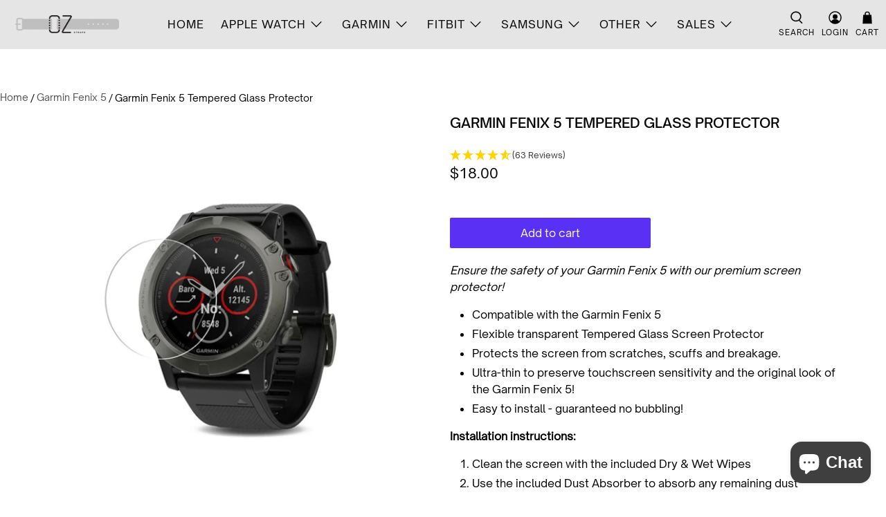

--- FILE ---
content_type: text/html; charset=utf-8
request_url: https://ozstraps.co.nz/products/garmin-fenix-5-tempered-glass-protector
body_size: 88064
content:


 <!doctype html>
<html lang="en">
<head> <meta name="msvalidate.01" content="8F0E74947A79997F5EE85B2558FAA3B7" /> <meta name="google-site-verification" content="XxA59ws-kaNstIDibe12Cn1e8bcucueL3ZiPWVAAVyk" /> <meta charset="utf-8"> <meta http-equiv="cleartype" content="on"> <meta name="robots" content="index,follow"> <meta name="viewport" content="width=device-width,initial-scale=1"> <meta name="theme-color" content="#ffffff"> <link rel="canonical" href="https://ozstraps.co.nz/products/garmin-fenix-5-tempered-glass-protector"><title>Garmin Fenix 5 Tempered Glass Protector - OzStraps</title> <!-- DNS prefetches --> <link rel="dns-prefetch" href="https://cdn.shopify.com"> <link rel="dns-prefetch" href="https://fonts.shopify.com"> <link rel="dns-prefetch" href="https://monorail-edge.shopifysvc.com"> <link rel="dns-prefetch" href="https://ajax.googleapis.com"> <!-- Preconnects --> <link rel="preconnect" href="https://cdn.shopify.com" crossorigin> <link rel="preconnect" href="https://fonts.shopify.com" crossorigin> <link rel="preconnect" href="https://monorail-edge.shopifysvc.com"> <link rel="preconnect" href="https://ajax.googleapis.com"> <!-- Preloads --> <!-- Preload CSS --> <link rel="preload" href="//ozstraps.co.nz/cdn/shop/t/80/assets/fancybox.css?v=30466120580444283401749792554" as="style"> <link rel="preload" href="//ozstraps.co.nz/cdn/shop/t/80/assets/styles.css?v=26264248169828971201763091883" as="style"> <!-- Preload JS --> <link rel="preload" href="https://ajax.googleapis.com/ajax/libs/jquery/3.6.0/jquery.min.js" as="script"> <link rel="preload" href="//ozstraps.co.nz/cdn/shop/t/80/assets/vendors.js?v=11282825012671617991749792554" as="script"> <link rel="preload" href="//ozstraps.co.nz/cdn/shop/t/80/assets/utilities.js?v=40710315605741583921749792554" as="script"> <link rel="preload" href="//ozstraps.co.nz/cdn/shop/t/80/assets/app.js?v=69138317467777774141749792554" as="script"> <link rel="preload" href="/services/javascripts/currencies.js" as="script"> <link rel="preload" href="//ozstraps.co.nz/cdn/shop/t/80/assets/currencyConversion.js?v=143931053183951866091749792554" as="script"> <!-- CSS for Flex --> <link rel="stylesheet" href="//ozstraps.co.nz/cdn/shop/t/80/assets/fancybox.css?v=30466120580444283401749792554"> <link rel="stylesheet" href="//ozstraps.co.nz/cdn/shop/t/80/assets/styles.css?v=26264248169828971201763091883"> <script>
    window.Theme = window.Theme || {};
    window.Theme.version = '2.2.2';
    window.Theme.name = 'Flex';</script> <script src="https://ajax.googleapis.com/ajax/libs/jquery/3.6.0/jquery.min.js"></script> <script src="//ozstraps.co.nz/cdn/shop/t/80/assets/vendors.js?v=11282825012671617991749792554" defer></script> <script src="//ozstraps.co.nz/cdn/shop/t/80/assets/utilities.js?v=40710315605741583921749792554" defer></script> <script src="//ozstraps.co.nz/cdn/shop/t/80/assets/app.js?v=69138317467777774141749792554" defer></script><script type="text/javascript" src="/services/javascripts/currencies.js"></script> <script src="//ozstraps.co.nz/cdn/shop/t/80/assets/currencyConversion.js?v=143931053183951866091749792554" defer></script><script>
    

Shopify = window.Shopify || {};


window.theme = {
  info: {
    name: window.Theme.name,
    version: window.Theme.version
  }
}


Currency = window.Currency || {};
Currency.show_multiple_currencies = false;
Currency.presentment_currency = "NZD";
Currency.default_currency = "AUD";
Currency.display_format = "money_format";
Currency.money_format = "${{amount}}";
Currency.money_format_no_currency = "${{amount}}";
Currency.money_format_currency = "${{amount}} NZD";
Currency.native_multi_currency = true;
Currency.iso_code = "NZD";
Currency.symbol = "$";




Window.theme = {};
Window.theme.allCountryOptionTags = "\u003coption value=\"Australia\" data-provinces=\"[[\u0026quot;Australian Capital Territory\u0026quot;,\u0026quot;Australian Capital Territory\u0026quot;],[\u0026quot;New South Wales\u0026quot;,\u0026quot;New South Wales\u0026quot;],[\u0026quot;Northern Territory\u0026quot;,\u0026quot;Northern Territory\u0026quot;],[\u0026quot;Queensland\u0026quot;,\u0026quot;Queensland\u0026quot;],[\u0026quot;South Australia\u0026quot;,\u0026quot;South Australia\u0026quot;],[\u0026quot;Tasmania\u0026quot;,\u0026quot;Tasmania\u0026quot;],[\u0026quot;Victoria\u0026quot;,\u0026quot;Victoria\u0026quot;],[\u0026quot;Western Australia\u0026quot;,\u0026quot;Western Australia\u0026quot;]]\"\u003eAustralia\u003c\/option\u003e\n\u003coption value=\"New Zealand\" data-provinces=\"[[\u0026quot;Auckland\u0026quot;,\u0026quot;Auckland\u0026quot;],[\u0026quot;Bay of Plenty\u0026quot;,\u0026quot;Bay of Plenty\u0026quot;],[\u0026quot;Canterbury\u0026quot;,\u0026quot;Canterbury\u0026quot;],[\u0026quot;Chatham Islands\u0026quot;,\u0026quot;Chatham Islands\u0026quot;],[\u0026quot;Gisborne\u0026quot;,\u0026quot;Gisborne\u0026quot;],[\u0026quot;Hawke\u0026#39;s Bay\u0026quot;,\u0026quot;Hawke’s Bay\u0026quot;],[\u0026quot;Manawatu-Wanganui\u0026quot;,\u0026quot;Manawatū-Whanganui\u0026quot;],[\u0026quot;Marlborough\u0026quot;,\u0026quot;Marlborough\u0026quot;],[\u0026quot;Nelson\u0026quot;,\u0026quot;Nelson\u0026quot;],[\u0026quot;Northland\u0026quot;,\u0026quot;Northland\u0026quot;],[\u0026quot;Otago\u0026quot;,\u0026quot;Otago\u0026quot;],[\u0026quot;Southland\u0026quot;,\u0026quot;Southland\u0026quot;],[\u0026quot;Taranaki\u0026quot;,\u0026quot;Taranaki\u0026quot;],[\u0026quot;Tasman\u0026quot;,\u0026quot;Tasman\u0026quot;],[\u0026quot;Waikato\u0026quot;,\u0026quot;Waikato\u0026quot;],[\u0026quot;Wellington\u0026quot;,\u0026quot;Wellington\u0026quot;],[\u0026quot;West Coast\u0026quot;,\u0026quot;West Coast\u0026quot;]]\"\u003eNew Zealand\u003c\/option\u003e\n\u003coption value=\"United States\" data-provinces=\"[[\u0026quot;Alabama\u0026quot;,\u0026quot;Alabama\u0026quot;],[\u0026quot;Alaska\u0026quot;,\u0026quot;Alaska\u0026quot;],[\u0026quot;American Samoa\u0026quot;,\u0026quot;American Samoa\u0026quot;],[\u0026quot;Arizona\u0026quot;,\u0026quot;Arizona\u0026quot;],[\u0026quot;Arkansas\u0026quot;,\u0026quot;Arkansas\u0026quot;],[\u0026quot;Armed Forces Americas\u0026quot;,\u0026quot;Armed Forces Americas\u0026quot;],[\u0026quot;Armed Forces Europe\u0026quot;,\u0026quot;Armed Forces Europe\u0026quot;],[\u0026quot;Armed Forces Pacific\u0026quot;,\u0026quot;Armed Forces Pacific\u0026quot;],[\u0026quot;California\u0026quot;,\u0026quot;California\u0026quot;],[\u0026quot;Colorado\u0026quot;,\u0026quot;Colorado\u0026quot;],[\u0026quot;Connecticut\u0026quot;,\u0026quot;Connecticut\u0026quot;],[\u0026quot;Delaware\u0026quot;,\u0026quot;Delaware\u0026quot;],[\u0026quot;District of Columbia\u0026quot;,\u0026quot;Washington DC\u0026quot;],[\u0026quot;Federated States of Micronesia\u0026quot;,\u0026quot;Micronesia\u0026quot;],[\u0026quot;Florida\u0026quot;,\u0026quot;Florida\u0026quot;],[\u0026quot;Georgia\u0026quot;,\u0026quot;Georgia\u0026quot;],[\u0026quot;Guam\u0026quot;,\u0026quot;Guam\u0026quot;],[\u0026quot;Hawaii\u0026quot;,\u0026quot;Hawaii\u0026quot;],[\u0026quot;Idaho\u0026quot;,\u0026quot;Idaho\u0026quot;],[\u0026quot;Illinois\u0026quot;,\u0026quot;Illinois\u0026quot;],[\u0026quot;Indiana\u0026quot;,\u0026quot;Indiana\u0026quot;],[\u0026quot;Iowa\u0026quot;,\u0026quot;Iowa\u0026quot;],[\u0026quot;Kansas\u0026quot;,\u0026quot;Kansas\u0026quot;],[\u0026quot;Kentucky\u0026quot;,\u0026quot;Kentucky\u0026quot;],[\u0026quot;Louisiana\u0026quot;,\u0026quot;Louisiana\u0026quot;],[\u0026quot;Maine\u0026quot;,\u0026quot;Maine\u0026quot;],[\u0026quot;Marshall Islands\u0026quot;,\u0026quot;Marshall Islands\u0026quot;],[\u0026quot;Maryland\u0026quot;,\u0026quot;Maryland\u0026quot;],[\u0026quot;Massachusetts\u0026quot;,\u0026quot;Massachusetts\u0026quot;],[\u0026quot;Michigan\u0026quot;,\u0026quot;Michigan\u0026quot;],[\u0026quot;Minnesota\u0026quot;,\u0026quot;Minnesota\u0026quot;],[\u0026quot;Mississippi\u0026quot;,\u0026quot;Mississippi\u0026quot;],[\u0026quot;Missouri\u0026quot;,\u0026quot;Missouri\u0026quot;],[\u0026quot;Montana\u0026quot;,\u0026quot;Montana\u0026quot;],[\u0026quot;Nebraska\u0026quot;,\u0026quot;Nebraska\u0026quot;],[\u0026quot;Nevada\u0026quot;,\u0026quot;Nevada\u0026quot;],[\u0026quot;New Hampshire\u0026quot;,\u0026quot;New Hampshire\u0026quot;],[\u0026quot;New Jersey\u0026quot;,\u0026quot;New Jersey\u0026quot;],[\u0026quot;New Mexico\u0026quot;,\u0026quot;New Mexico\u0026quot;],[\u0026quot;New York\u0026quot;,\u0026quot;New York\u0026quot;],[\u0026quot;North Carolina\u0026quot;,\u0026quot;North Carolina\u0026quot;],[\u0026quot;North Dakota\u0026quot;,\u0026quot;North Dakota\u0026quot;],[\u0026quot;Northern Mariana Islands\u0026quot;,\u0026quot;Northern Mariana Islands\u0026quot;],[\u0026quot;Ohio\u0026quot;,\u0026quot;Ohio\u0026quot;],[\u0026quot;Oklahoma\u0026quot;,\u0026quot;Oklahoma\u0026quot;],[\u0026quot;Oregon\u0026quot;,\u0026quot;Oregon\u0026quot;],[\u0026quot;Palau\u0026quot;,\u0026quot;Palau\u0026quot;],[\u0026quot;Pennsylvania\u0026quot;,\u0026quot;Pennsylvania\u0026quot;],[\u0026quot;Puerto Rico\u0026quot;,\u0026quot;Puerto Rico\u0026quot;],[\u0026quot;Rhode Island\u0026quot;,\u0026quot;Rhode Island\u0026quot;],[\u0026quot;South Carolina\u0026quot;,\u0026quot;South Carolina\u0026quot;],[\u0026quot;South Dakota\u0026quot;,\u0026quot;South Dakota\u0026quot;],[\u0026quot;Tennessee\u0026quot;,\u0026quot;Tennessee\u0026quot;],[\u0026quot;Texas\u0026quot;,\u0026quot;Texas\u0026quot;],[\u0026quot;Utah\u0026quot;,\u0026quot;Utah\u0026quot;],[\u0026quot;Vermont\u0026quot;,\u0026quot;Vermont\u0026quot;],[\u0026quot;Virgin Islands\u0026quot;,\u0026quot;U.S. Virgin Islands\u0026quot;],[\u0026quot;Virginia\u0026quot;,\u0026quot;Virginia\u0026quot;],[\u0026quot;Washington\u0026quot;,\u0026quot;Washington\u0026quot;],[\u0026quot;West Virginia\u0026quot;,\u0026quot;West Virginia\u0026quot;],[\u0026quot;Wisconsin\u0026quot;,\u0026quot;Wisconsin\u0026quot;],[\u0026quot;Wyoming\u0026quot;,\u0026quot;Wyoming\u0026quot;]]\"\u003eUnited States\u003c\/option\u003e\n\u003coption value=\"Canada\" data-provinces=\"[[\u0026quot;Alberta\u0026quot;,\u0026quot;Alberta\u0026quot;],[\u0026quot;British Columbia\u0026quot;,\u0026quot;British Columbia\u0026quot;],[\u0026quot;Manitoba\u0026quot;,\u0026quot;Manitoba\u0026quot;],[\u0026quot;New Brunswick\u0026quot;,\u0026quot;New Brunswick\u0026quot;],[\u0026quot;Newfoundland and Labrador\u0026quot;,\u0026quot;Newfoundland and Labrador\u0026quot;],[\u0026quot;Northwest Territories\u0026quot;,\u0026quot;Northwest Territories\u0026quot;],[\u0026quot;Nova Scotia\u0026quot;,\u0026quot;Nova Scotia\u0026quot;],[\u0026quot;Nunavut\u0026quot;,\u0026quot;Nunavut\u0026quot;],[\u0026quot;Ontario\u0026quot;,\u0026quot;Ontario\u0026quot;],[\u0026quot;Prince Edward Island\u0026quot;,\u0026quot;Prince Edward Island\u0026quot;],[\u0026quot;Quebec\u0026quot;,\u0026quot;Quebec\u0026quot;],[\u0026quot;Saskatchewan\u0026quot;,\u0026quot;Saskatchewan\u0026quot;],[\u0026quot;Yukon\u0026quot;,\u0026quot;Yukon\u0026quot;]]\"\u003eCanada\u003c\/option\u003e\n\u003coption value=\"---\" data-provinces=\"[]\"\u003e---\u003c\/option\u003e\n\u003coption value=\"Afghanistan\" data-provinces=\"[]\"\u003eAfghanistan\u003c\/option\u003e\n\u003coption value=\"Aland Islands\" data-provinces=\"[]\"\u003eÅland Islands\u003c\/option\u003e\n\u003coption value=\"Albania\" data-provinces=\"[]\"\u003eAlbania\u003c\/option\u003e\n\u003coption value=\"Algeria\" data-provinces=\"[]\"\u003eAlgeria\u003c\/option\u003e\n\u003coption value=\"Andorra\" data-provinces=\"[]\"\u003eAndorra\u003c\/option\u003e\n\u003coption value=\"Angola\" data-provinces=\"[]\"\u003eAngola\u003c\/option\u003e\n\u003coption value=\"Anguilla\" data-provinces=\"[]\"\u003eAnguilla\u003c\/option\u003e\n\u003coption value=\"Antigua And Barbuda\" data-provinces=\"[]\"\u003eAntigua \u0026 Barbuda\u003c\/option\u003e\n\u003coption value=\"Argentina\" data-provinces=\"[[\u0026quot;Buenos Aires\u0026quot;,\u0026quot;Buenos Aires Province\u0026quot;],[\u0026quot;Catamarca\u0026quot;,\u0026quot;Catamarca\u0026quot;],[\u0026quot;Chaco\u0026quot;,\u0026quot;Chaco\u0026quot;],[\u0026quot;Chubut\u0026quot;,\u0026quot;Chubut\u0026quot;],[\u0026quot;Ciudad Autónoma de Buenos Aires\u0026quot;,\u0026quot;Buenos Aires (Autonomous City)\u0026quot;],[\u0026quot;Corrientes\u0026quot;,\u0026quot;Corrientes\u0026quot;],[\u0026quot;Córdoba\u0026quot;,\u0026quot;Córdoba\u0026quot;],[\u0026quot;Entre Ríos\u0026quot;,\u0026quot;Entre Ríos\u0026quot;],[\u0026quot;Formosa\u0026quot;,\u0026quot;Formosa\u0026quot;],[\u0026quot;Jujuy\u0026quot;,\u0026quot;Jujuy\u0026quot;],[\u0026quot;La Pampa\u0026quot;,\u0026quot;La Pampa\u0026quot;],[\u0026quot;La Rioja\u0026quot;,\u0026quot;La Rioja\u0026quot;],[\u0026quot;Mendoza\u0026quot;,\u0026quot;Mendoza\u0026quot;],[\u0026quot;Misiones\u0026quot;,\u0026quot;Misiones\u0026quot;],[\u0026quot;Neuquén\u0026quot;,\u0026quot;Neuquén\u0026quot;],[\u0026quot;Río Negro\u0026quot;,\u0026quot;Río Negro\u0026quot;],[\u0026quot;Salta\u0026quot;,\u0026quot;Salta\u0026quot;],[\u0026quot;San Juan\u0026quot;,\u0026quot;San Juan\u0026quot;],[\u0026quot;San Luis\u0026quot;,\u0026quot;San Luis\u0026quot;],[\u0026quot;Santa Cruz\u0026quot;,\u0026quot;Santa Cruz\u0026quot;],[\u0026quot;Santa Fe\u0026quot;,\u0026quot;Santa Fe\u0026quot;],[\u0026quot;Santiago Del Estero\u0026quot;,\u0026quot;Santiago del Estero\u0026quot;],[\u0026quot;Tierra Del Fuego\u0026quot;,\u0026quot;Tierra del Fuego\u0026quot;],[\u0026quot;Tucumán\u0026quot;,\u0026quot;Tucumán\u0026quot;]]\"\u003eArgentina\u003c\/option\u003e\n\u003coption value=\"Armenia\" data-provinces=\"[]\"\u003eArmenia\u003c\/option\u003e\n\u003coption value=\"Aruba\" data-provinces=\"[]\"\u003eAruba\u003c\/option\u003e\n\u003coption value=\"Ascension Island\" data-provinces=\"[]\"\u003eAscension Island\u003c\/option\u003e\n\u003coption value=\"Australia\" data-provinces=\"[[\u0026quot;Australian Capital Territory\u0026quot;,\u0026quot;Australian Capital Territory\u0026quot;],[\u0026quot;New South Wales\u0026quot;,\u0026quot;New South Wales\u0026quot;],[\u0026quot;Northern Territory\u0026quot;,\u0026quot;Northern Territory\u0026quot;],[\u0026quot;Queensland\u0026quot;,\u0026quot;Queensland\u0026quot;],[\u0026quot;South Australia\u0026quot;,\u0026quot;South Australia\u0026quot;],[\u0026quot;Tasmania\u0026quot;,\u0026quot;Tasmania\u0026quot;],[\u0026quot;Victoria\u0026quot;,\u0026quot;Victoria\u0026quot;],[\u0026quot;Western Australia\u0026quot;,\u0026quot;Western Australia\u0026quot;]]\"\u003eAustralia\u003c\/option\u003e\n\u003coption value=\"Austria\" data-provinces=\"[]\"\u003eAustria\u003c\/option\u003e\n\u003coption value=\"Azerbaijan\" data-provinces=\"[]\"\u003eAzerbaijan\u003c\/option\u003e\n\u003coption value=\"Bahamas\" data-provinces=\"[]\"\u003eBahamas\u003c\/option\u003e\n\u003coption value=\"Bahrain\" data-provinces=\"[]\"\u003eBahrain\u003c\/option\u003e\n\u003coption value=\"Bangladesh\" data-provinces=\"[]\"\u003eBangladesh\u003c\/option\u003e\n\u003coption value=\"Barbados\" data-provinces=\"[]\"\u003eBarbados\u003c\/option\u003e\n\u003coption value=\"Belarus\" data-provinces=\"[]\"\u003eBelarus\u003c\/option\u003e\n\u003coption value=\"Belgium\" data-provinces=\"[]\"\u003eBelgium\u003c\/option\u003e\n\u003coption value=\"Belize\" data-provinces=\"[]\"\u003eBelize\u003c\/option\u003e\n\u003coption value=\"Benin\" data-provinces=\"[]\"\u003eBenin\u003c\/option\u003e\n\u003coption value=\"Bermuda\" data-provinces=\"[]\"\u003eBermuda\u003c\/option\u003e\n\u003coption value=\"Bhutan\" data-provinces=\"[]\"\u003eBhutan\u003c\/option\u003e\n\u003coption value=\"Bolivia\" data-provinces=\"[]\"\u003eBolivia\u003c\/option\u003e\n\u003coption value=\"Bosnia And Herzegovina\" data-provinces=\"[]\"\u003eBosnia \u0026 Herzegovina\u003c\/option\u003e\n\u003coption value=\"Botswana\" data-provinces=\"[]\"\u003eBotswana\u003c\/option\u003e\n\u003coption value=\"Brazil\" data-provinces=\"[[\u0026quot;Acre\u0026quot;,\u0026quot;Acre\u0026quot;],[\u0026quot;Alagoas\u0026quot;,\u0026quot;Alagoas\u0026quot;],[\u0026quot;Amapá\u0026quot;,\u0026quot;Amapá\u0026quot;],[\u0026quot;Amazonas\u0026quot;,\u0026quot;Amazonas\u0026quot;],[\u0026quot;Bahia\u0026quot;,\u0026quot;Bahia\u0026quot;],[\u0026quot;Ceará\u0026quot;,\u0026quot;Ceará\u0026quot;],[\u0026quot;Distrito Federal\u0026quot;,\u0026quot;Federal District\u0026quot;],[\u0026quot;Espírito Santo\u0026quot;,\u0026quot;Espírito Santo\u0026quot;],[\u0026quot;Goiás\u0026quot;,\u0026quot;Goiás\u0026quot;],[\u0026quot;Maranhão\u0026quot;,\u0026quot;Maranhão\u0026quot;],[\u0026quot;Mato Grosso\u0026quot;,\u0026quot;Mato Grosso\u0026quot;],[\u0026quot;Mato Grosso do Sul\u0026quot;,\u0026quot;Mato Grosso do Sul\u0026quot;],[\u0026quot;Minas Gerais\u0026quot;,\u0026quot;Minas Gerais\u0026quot;],[\u0026quot;Paraná\u0026quot;,\u0026quot;Paraná\u0026quot;],[\u0026quot;Paraíba\u0026quot;,\u0026quot;Paraíba\u0026quot;],[\u0026quot;Pará\u0026quot;,\u0026quot;Pará\u0026quot;],[\u0026quot;Pernambuco\u0026quot;,\u0026quot;Pernambuco\u0026quot;],[\u0026quot;Piauí\u0026quot;,\u0026quot;Piauí\u0026quot;],[\u0026quot;Rio Grande do Norte\u0026quot;,\u0026quot;Rio Grande do Norte\u0026quot;],[\u0026quot;Rio Grande do Sul\u0026quot;,\u0026quot;Rio Grande do Sul\u0026quot;],[\u0026quot;Rio de Janeiro\u0026quot;,\u0026quot;Rio de Janeiro\u0026quot;],[\u0026quot;Rondônia\u0026quot;,\u0026quot;Rondônia\u0026quot;],[\u0026quot;Roraima\u0026quot;,\u0026quot;Roraima\u0026quot;],[\u0026quot;Santa Catarina\u0026quot;,\u0026quot;Santa Catarina\u0026quot;],[\u0026quot;Sergipe\u0026quot;,\u0026quot;Sergipe\u0026quot;],[\u0026quot;São Paulo\u0026quot;,\u0026quot;São Paulo\u0026quot;],[\u0026quot;Tocantins\u0026quot;,\u0026quot;Tocantins\u0026quot;]]\"\u003eBrazil\u003c\/option\u003e\n\u003coption value=\"British Indian Ocean Territory\" data-provinces=\"[]\"\u003eBritish Indian Ocean Territory\u003c\/option\u003e\n\u003coption value=\"Virgin Islands, British\" data-provinces=\"[]\"\u003eBritish Virgin Islands\u003c\/option\u003e\n\u003coption value=\"Brunei\" data-provinces=\"[]\"\u003eBrunei\u003c\/option\u003e\n\u003coption value=\"Bulgaria\" data-provinces=\"[]\"\u003eBulgaria\u003c\/option\u003e\n\u003coption value=\"Burkina Faso\" data-provinces=\"[]\"\u003eBurkina Faso\u003c\/option\u003e\n\u003coption value=\"Burundi\" data-provinces=\"[]\"\u003eBurundi\u003c\/option\u003e\n\u003coption value=\"Cambodia\" data-provinces=\"[]\"\u003eCambodia\u003c\/option\u003e\n\u003coption value=\"Republic of Cameroon\" data-provinces=\"[]\"\u003eCameroon\u003c\/option\u003e\n\u003coption value=\"Canada\" data-provinces=\"[[\u0026quot;Alberta\u0026quot;,\u0026quot;Alberta\u0026quot;],[\u0026quot;British Columbia\u0026quot;,\u0026quot;British Columbia\u0026quot;],[\u0026quot;Manitoba\u0026quot;,\u0026quot;Manitoba\u0026quot;],[\u0026quot;New Brunswick\u0026quot;,\u0026quot;New Brunswick\u0026quot;],[\u0026quot;Newfoundland and Labrador\u0026quot;,\u0026quot;Newfoundland and Labrador\u0026quot;],[\u0026quot;Northwest Territories\u0026quot;,\u0026quot;Northwest Territories\u0026quot;],[\u0026quot;Nova Scotia\u0026quot;,\u0026quot;Nova Scotia\u0026quot;],[\u0026quot;Nunavut\u0026quot;,\u0026quot;Nunavut\u0026quot;],[\u0026quot;Ontario\u0026quot;,\u0026quot;Ontario\u0026quot;],[\u0026quot;Prince Edward Island\u0026quot;,\u0026quot;Prince Edward Island\u0026quot;],[\u0026quot;Quebec\u0026quot;,\u0026quot;Quebec\u0026quot;],[\u0026quot;Saskatchewan\u0026quot;,\u0026quot;Saskatchewan\u0026quot;],[\u0026quot;Yukon\u0026quot;,\u0026quot;Yukon\u0026quot;]]\"\u003eCanada\u003c\/option\u003e\n\u003coption value=\"Cape Verde\" data-provinces=\"[]\"\u003eCape Verde\u003c\/option\u003e\n\u003coption value=\"Caribbean Netherlands\" data-provinces=\"[]\"\u003eCaribbean Netherlands\u003c\/option\u003e\n\u003coption value=\"Cayman Islands\" data-provinces=\"[]\"\u003eCayman Islands\u003c\/option\u003e\n\u003coption value=\"Central African Republic\" data-provinces=\"[]\"\u003eCentral African Republic\u003c\/option\u003e\n\u003coption value=\"Chad\" data-provinces=\"[]\"\u003eChad\u003c\/option\u003e\n\u003coption value=\"Chile\" data-provinces=\"[[\u0026quot;Antofagasta\u0026quot;,\u0026quot;Antofagasta\u0026quot;],[\u0026quot;Araucanía\u0026quot;,\u0026quot;Araucanía\u0026quot;],[\u0026quot;Arica and Parinacota\u0026quot;,\u0026quot;Arica y Parinacota\u0026quot;],[\u0026quot;Atacama\u0026quot;,\u0026quot;Atacama\u0026quot;],[\u0026quot;Aysén\u0026quot;,\u0026quot;Aysén\u0026quot;],[\u0026quot;Biobío\u0026quot;,\u0026quot;Bío Bío\u0026quot;],[\u0026quot;Coquimbo\u0026quot;,\u0026quot;Coquimbo\u0026quot;],[\u0026quot;Los Lagos\u0026quot;,\u0026quot;Los Lagos\u0026quot;],[\u0026quot;Los Ríos\u0026quot;,\u0026quot;Los Ríos\u0026quot;],[\u0026quot;Magallanes\u0026quot;,\u0026quot;Magallanes Region\u0026quot;],[\u0026quot;Maule\u0026quot;,\u0026quot;Maule\u0026quot;],[\u0026quot;O\u0026#39;Higgins\u0026quot;,\u0026quot;Libertador General Bernardo O’Higgins\u0026quot;],[\u0026quot;Santiago\u0026quot;,\u0026quot;Santiago Metropolitan\u0026quot;],[\u0026quot;Tarapacá\u0026quot;,\u0026quot;Tarapacá\u0026quot;],[\u0026quot;Valparaíso\u0026quot;,\u0026quot;Valparaíso\u0026quot;],[\u0026quot;Ñuble\u0026quot;,\u0026quot;Ñuble\u0026quot;]]\"\u003eChile\u003c\/option\u003e\n\u003coption value=\"China\" data-provinces=\"[[\u0026quot;Anhui\u0026quot;,\u0026quot;Anhui\u0026quot;],[\u0026quot;Beijing\u0026quot;,\u0026quot;Beijing\u0026quot;],[\u0026quot;Chongqing\u0026quot;,\u0026quot;Chongqing\u0026quot;],[\u0026quot;Fujian\u0026quot;,\u0026quot;Fujian\u0026quot;],[\u0026quot;Gansu\u0026quot;,\u0026quot;Gansu\u0026quot;],[\u0026quot;Guangdong\u0026quot;,\u0026quot;Guangdong\u0026quot;],[\u0026quot;Guangxi\u0026quot;,\u0026quot;Guangxi\u0026quot;],[\u0026quot;Guizhou\u0026quot;,\u0026quot;Guizhou\u0026quot;],[\u0026quot;Hainan\u0026quot;,\u0026quot;Hainan\u0026quot;],[\u0026quot;Hebei\u0026quot;,\u0026quot;Hebei\u0026quot;],[\u0026quot;Heilongjiang\u0026quot;,\u0026quot;Heilongjiang\u0026quot;],[\u0026quot;Henan\u0026quot;,\u0026quot;Henan\u0026quot;],[\u0026quot;Hubei\u0026quot;,\u0026quot;Hubei\u0026quot;],[\u0026quot;Hunan\u0026quot;,\u0026quot;Hunan\u0026quot;],[\u0026quot;Inner Mongolia\u0026quot;,\u0026quot;Inner Mongolia\u0026quot;],[\u0026quot;Jiangsu\u0026quot;,\u0026quot;Jiangsu\u0026quot;],[\u0026quot;Jiangxi\u0026quot;,\u0026quot;Jiangxi\u0026quot;],[\u0026quot;Jilin\u0026quot;,\u0026quot;Jilin\u0026quot;],[\u0026quot;Liaoning\u0026quot;,\u0026quot;Liaoning\u0026quot;],[\u0026quot;Ningxia\u0026quot;,\u0026quot;Ningxia\u0026quot;],[\u0026quot;Qinghai\u0026quot;,\u0026quot;Qinghai\u0026quot;],[\u0026quot;Shaanxi\u0026quot;,\u0026quot;Shaanxi\u0026quot;],[\u0026quot;Shandong\u0026quot;,\u0026quot;Shandong\u0026quot;],[\u0026quot;Shanghai\u0026quot;,\u0026quot;Shanghai\u0026quot;],[\u0026quot;Shanxi\u0026quot;,\u0026quot;Shanxi\u0026quot;],[\u0026quot;Sichuan\u0026quot;,\u0026quot;Sichuan\u0026quot;],[\u0026quot;Tianjin\u0026quot;,\u0026quot;Tianjin\u0026quot;],[\u0026quot;Xinjiang\u0026quot;,\u0026quot;Xinjiang\u0026quot;],[\u0026quot;Xizang\u0026quot;,\u0026quot;Tibet\u0026quot;],[\u0026quot;Yunnan\u0026quot;,\u0026quot;Yunnan\u0026quot;],[\u0026quot;Zhejiang\u0026quot;,\u0026quot;Zhejiang\u0026quot;]]\"\u003eChina\u003c\/option\u003e\n\u003coption value=\"Christmas Island\" data-provinces=\"[]\"\u003eChristmas Island\u003c\/option\u003e\n\u003coption value=\"Cocos (Keeling) Islands\" data-provinces=\"[]\"\u003eCocos (Keeling) Islands\u003c\/option\u003e\n\u003coption value=\"Colombia\" data-provinces=\"[[\u0026quot;Amazonas\u0026quot;,\u0026quot;Amazonas\u0026quot;],[\u0026quot;Antioquia\u0026quot;,\u0026quot;Antioquia\u0026quot;],[\u0026quot;Arauca\u0026quot;,\u0026quot;Arauca\u0026quot;],[\u0026quot;Atlántico\u0026quot;,\u0026quot;Atlántico\u0026quot;],[\u0026quot;Bogotá, D.C.\u0026quot;,\u0026quot;Capital District\u0026quot;],[\u0026quot;Bolívar\u0026quot;,\u0026quot;Bolívar\u0026quot;],[\u0026quot;Boyacá\u0026quot;,\u0026quot;Boyacá\u0026quot;],[\u0026quot;Caldas\u0026quot;,\u0026quot;Caldas\u0026quot;],[\u0026quot;Caquetá\u0026quot;,\u0026quot;Caquetá\u0026quot;],[\u0026quot;Casanare\u0026quot;,\u0026quot;Casanare\u0026quot;],[\u0026quot;Cauca\u0026quot;,\u0026quot;Cauca\u0026quot;],[\u0026quot;Cesar\u0026quot;,\u0026quot;Cesar\u0026quot;],[\u0026quot;Chocó\u0026quot;,\u0026quot;Chocó\u0026quot;],[\u0026quot;Cundinamarca\u0026quot;,\u0026quot;Cundinamarca\u0026quot;],[\u0026quot;Córdoba\u0026quot;,\u0026quot;Córdoba\u0026quot;],[\u0026quot;Guainía\u0026quot;,\u0026quot;Guainía\u0026quot;],[\u0026quot;Guaviare\u0026quot;,\u0026quot;Guaviare\u0026quot;],[\u0026quot;Huila\u0026quot;,\u0026quot;Huila\u0026quot;],[\u0026quot;La Guajira\u0026quot;,\u0026quot;La Guajira\u0026quot;],[\u0026quot;Magdalena\u0026quot;,\u0026quot;Magdalena\u0026quot;],[\u0026quot;Meta\u0026quot;,\u0026quot;Meta\u0026quot;],[\u0026quot;Nariño\u0026quot;,\u0026quot;Nariño\u0026quot;],[\u0026quot;Norte de Santander\u0026quot;,\u0026quot;Norte de Santander\u0026quot;],[\u0026quot;Putumayo\u0026quot;,\u0026quot;Putumayo\u0026quot;],[\u0026quot;Quindío\u0026quot;,\u0026quot;Quindío\u0026quot;],[\u0026quot;Risaralda\u0026quot;,\u0026quot;Risaralda\u0026quot;],[\u0026quot;San Andrés, Providencia y Santa Catalina\u0026quot;,\u0026quot;San Andrés \\u0026 Providencia\u0026quot;],[\u0026quot;Santander\u0026quot;,\u0026quot;Santander\u0026quot;],[\u0026quot;Sucre\u0026quot;,\u0026quot;Sucre\u0026quot;],[\u0026quot;Tolima\u0026quot;,\u0026quot;Tolima\u0026quot;],[\u0026quot;Valle del Cauca\u0026quot;,\u0026quot;Valle del Cauca\u0026quot;],[\u0026quot;Vaupés\u0026quot;,\u0026quot;Vaupés\u0026quot;],[\u0026quot;Vichada\u0026quot;,\u0026quot;Vichada\u0026quot;]]\"\u003eColombia\u003c\/option\u003e\n\u003coption value=\"Comoros\" data-provinces=\"[]\"\u003eComoros\u003c\/option\u003e\n\u003coption value=\"Congo\" data-provinces=\"[]\"\u003eCongo - Brazzaville\u003c\/option\u003e\n\u003coption value=\"Congo, The Democratic Republic Of The\" data-provinces=\"[]\"\u003eCongo - Kinshasa\u003c\/option\u003e\n\u003coption value=\"Cook Islands\" data-provinces=\"[]\"\u003eCook Islands\u003c\/option\u003e\n\u003coption value=\"Costa Rica\" data-provinces=\"[[\u0026quot;Alajuela\u0026quot;,\u0026quot;Alajuela\u0026quot;],[\u0026quot;Cartago\u0026quot;,\u0026quot;Cartago\u0026quot;],[\u0026quot;Guanacaste\u0026quot;,\u0026quot;Guanacaste\u0026quot;],[\u0026quot;Heredia\u0026quot;,\u0026quot;Heredia\u0026quot;],[\u0026quot;Limón\u0026quot;,\u0026quot;Limón\u0026quot;],[\u0026quot;Puntarenas\u0026quot;,\u0026quot;Puntarenas\u0026quot;],[\u0026quot;San José\u0026quot;,\u0026quot;San José\u0026quot;]]\"\u003eCosta Rica\u003c\/option\u003e\n\u003coption value=\"Croatia\" data-provinces=\"[]\"\u003eCroatia\u003c\/option\u003e\n\u003coption value=\"Curaçao\" data-provinces=\"[]\"\u003eCuraçao\u003c\/option\u003e\n\u003coption value=\"Cyprus\" data-provinces=\"[]\"\u003eCyprus\u003c\/option\u003e\n\u003coption value=\"Czech Republic\" data-provinces=\"[]\"\u003eCzechia\u003c\/option\u003e\n\u003coption value=\"Côte d'Ivoire\" data-provinces=\"[]\"\u003eCôte d’Ivoire\u003c\/option\u003e\n\u003coption value=\"Denmark\" data-provinces=\"[]\"\u003eDenmark\u003c\/option\u003e\n\u003coption value=\"Djibouti\" data-provinces=\"[]\"\u003eDjibouti\u003c\/option\u003e\n\u003coption value=\"Dominica\" data-provinces=\"[]\"\u003eDominica\u003c\/option\u003e\n\u003coption value=\"Dominican Republic\" data-provinces=\"[]\"\u003eDominican Republic\u003c\/option\u003e\n\u003coption value=\"Ecuador\" data-provinces=\"[]\"\u003eEcuador\u003c\/option\u003e\n\u003coption value=\"Egypt\" data-provinces=\"[[\u0026quot;6th of October\u0026quot;,\u0026quot;6th of October\u0026quot;],[\u0026quot;Al Sharqia\u0026quot;,\u0026quot;Al Sharqia\u0026quot;],[\u0026quot;Alexandria\u0026quot;,\u0026quot;Alexandria\u0026quot;],[\u0026quot;Aswan\u0026quot;,\u0026quot;Aswan\u0026quot;],[\u0026quot;Asyut\u0026quot;,\u0026quot;Asyut\u0026quot;],[\u0026quot;Beheira\u0026quot;,\u0026quot;Beheira\u0026quot;],[\u0026quot;Beni Suef\u0026quot;,\u0026quot;Beni Suef\u0026quot;],[\u0026quot;Cairo\u0026quot;,\u0026quot;Cairo\u0026quot;],[\u0026quot;Dakahlia\u0026quot;,\u0026quot;Dakahlia\u0026quot;],[\u0026quot;Damietta\u0026quot;,\u0026quot;Damietta\u0026quot;],[\u0026quot;Faiyum\u0026quot;,\u0026quot;Faiyum\u0026quot;],[\u0026quot;Gharbia\u0026quot;,\u0026quot;Gharbia\u0026quot;],[\u0026quot;Giza\u0026quot;,\u0026quot;Giza\u0026quot;],[\u0026quot;Helwan\u0026quot;,\u0026quot;Helwan\u0026quot;],[\u0026quot;Ismailia\u0026quot;,\u0026quot;Ismailia\u0026quot;],[\u0026quot;Kafr el-Sheikh\u0026quot;,\u0026quot;Kafr el-Sheikh\u0026quot;],[\u0026quot;Luxor\u0026quot;,\u0026quot;Luxor\u0026quot;],[\u0026quot;Matrouh\u0026quot;,\u0026quot;Matrouh\u0026quot;],[\u0026quot;Minya\u0026quot;,\u0026quot;Minya\u0026quot;],[\u0026quot;Monufia\u0026quot;,\u0026quot;Monufia\u0026quot;],[\u0026quot;New Valley\u0026quot;,\u0026quot;New Valley\u0026quot;],[\u0026quot;North Sinai\u0026quot;,\u0026quot;North Sinai\u0026quot;],[\u0026quot;Port Said\u0026quot;,\u0026quot;Port Said\u0026quot;],[\u0026quot;Qalyubia\u0026quot;,\u0026quot;Qalyubia\u0026quot;],[\u0026quot;Qena\u0026quot;,\u0026quot;Qena\u0026quot;],[\u0026quot;Red Sea\u0026quot;,\u0026quot;Red Sea\u0026quot;],[\u0026quot;Sohag\u0026quot;,\u0026quot;Sohag\u0026quot;],[\u0026quot;South Sinai\u0026quot;,\u0026quot;South Sinai\u0026quot;],[\u0026quot;Suez\u0026quot;,\u0026quot;Suez\u0026quot;]]\"\u003eEgypt\u003c\/option\u003e\n\u003coption value=\"El Salvador\" data-provinces=\"[[\u0026quot;Ahuachapán\u0026quot;,\u0026quot;Ahuachapán\u0026quot;],[\u0026quot;Cabañas\u0026quot;,\u0026quot;Cabañas\u0026quot;],[\u0026quot;Chalatenango\u0026quot;,\u0026quot;Chalatenango\u0026quot;],[\u0026quot;Cuscatlán\u0026quot;,\u0026quot;Cuscatlán\u0026quot;],[\u0026quot;La Libertad\u0026quot;,\u0026quot;La Libertad\u0026quot;],[\u0026quot;La Paz\u0026quot;,\u0026quot;La Paz\u0026quot;],[\u0026quot;La Unión\u0026quot;,\u0026quot;La Unión\u0026quot;],[\u0026quot;Morazán\u0026quot;,\u0026quot;Morazán\u0026quot;],[\u0026quot;San Miguel\u0026quot;,\u0026quot;San Miguel\u0026quot;],[\u0026quot;San Salvador\u0026quot;,\u0026quot;San Salvador\u0026quot;],[\u0026quot;San Vicente\u0026quot;,\u0026quot;San Vicente\u0026quot;],[\u0026quot;Santa Ana\u0026quot;,\u0026quot;Santa Ana\u0026quot;],[\u0026quot;Sonsonate\u0026quot;,\u0026quot;Sonsonate\u0026quot;],[\u0026quot;Usulután\u0026quot;,\u0026quot;Usulután\u0026quot;]]\"\u003eEl Salvador\u003c\/option\u003e\n\u003coption value=\"Equatorial Guinea\" data-provinces=\"[]\"\u003eEquatorial Guinea\u003c\/option\u003e\n\u003coption value=\"Eritrea\" data-provinces=\"[]\"\u003eEritrea\u003c\/option\u003e\n\u003coption value=\"Estonia\" data-provinces=\"[]\"\u003eEstonia\u003c\/option\u003e\n\u003coption value=\"Eswatini\" data-provinces=\"[]\"\u003eEswatini\u003c\/option\u003e\n\u003coption value=\"Ethiopia\" data-provinces=\"[]\"\u003eEthiopia\u003c\/option\u003e\n\u003coption value=\"Falkland Islands (Malvinas)\" data-provinces=\"[]\"\u003eFalkland Islands\u003c\/option\u003e\n\u003coption value=\"Faroe Islands\" data-provinces=\"[]\"\u003eFaroe Islands\u003c\/option\u003e\n\u003coption value=\"Fiji\" data-provinces=\"[]\"\u003eFiji\u003c\/option\u003e\n\u003coption value=\"Finland\" data-provinces=\"[]\"\u003eFinland\u003c\/option\u003e\n\u003coption value=\"France\" data-provinces=\"[]\"\u003eFrance\u003c\/option\u003e\n\u003coption value=\"French Guiana\" data-provinces=\"[]\"\u003eFrench Guiana\u003c\/option\u003e\n\u003coption value=\"French Polynesia\" data-provinces=\"[]\"\u003eFrench Polynesia\u003c\/option\u003e\n\u003coption value=\"French Southern Territories\" data-provinces=\"[]\"\u003eFrench Southern Territories\u003c\/option\u003e\n\u003coption value=\"Gabon\" data-provinces=\"[]\"\u003eGabon\u003c\/option\u003e\n\u003coption value=\"Gambia\" data-provinces=\"[]\"\u003eGambia\u003c\/option\u003e\n\u003coption value=\"Georgia\" data-provinces=\"[]\"\u003eGeorgia\u003c\/option\u003e\n\u003coption value=\"Germany\" data-provinces=\"[]\"\u003eGermany\u003c\/option\u003e\n\u003coption value=\"Ghana\" data-provinces=\"[]\"\u003eGhana\u003c\/option\u003e\n\u003coption value=\"Gibraltar\" data-provinces=\"[]\"\u003eGibraltar\u003c\/option\u003e\n\u003coption value=\"Greece\" data-provinces=\"[]\"\u003eGreece\u003c\/option\u003e\n\u003coption value=\"Greenland\" data-provinces=\"[]\"\u003eGreenland\u003c\/option\u003e\n\u003coption value=\"Grenada\" data-provinces=\"[]\"\u003eGrenada\u003c\/option\u003e\n\u003coption value=\"Guadeloupe\" data-provinces=\"[]\"\u003eGuadeloupe\u003c\/option\u003e\n\u003coption value=\"Guatemala\" data-provinces=\"[[\u0026quot;Alta Verapaz\u0026quot;,\u0026quot;Alta Verapaz\u0026quot;],[\u0026quot;Baja Verapaz\u0026quot;,\u0026quot;Baja Verapaz\u0026quot;],[\u0026quot;Chimaltenango\u0026quot;,\u0026quot;Chimaltenango\u0026quot;],[\u0026quot;Chiquimula\u0026quot;,\u0026quot;Chiquimula\u0026quot;],[\u0026quot;El Progreso\u0026quot;,\u0026quot;El Progreso\u0026quot;],[\u0026quot;Escuintla\u0026quot;,\u0026quot;Escuintla\u0026quot;],[\u0026quot;Guatemala\u0026quot;,\u0026quot;Guatemala\u0026quot;],[\u0026quot;Huehuetenango\u0026quot;,\u0026quot;Huehuetenango\u0026quot;],[\u0026quot;Izabal\u0026quot;,\u0026quot;Izabal\u0026quot;],[\u0026quot;Jalapa\u0026quot;,\u0026quot;Jalapa\u0026quot;],[\u0026quot;Jutiapa\u0026quot;,\u0026quot;Jutiapa\u0026quot;],[\u0026quot;Petén\u0026quot;,\u0026quot;Petén\u0026quot;],[\u0026quot;Quetzaltenango\u0026quot;,\u0026quot;Quetzaltenango\u0026quot;],[\u0026quot;Quiché\u0026quot;,\u0026quot;Quiché\u0026quot;],[\u0026quot;Retalhuleu\u0026quot;,\u0026quot;Retalhuleu\u0026quot;],[\u0026quot;Sacatepéquez\u0026quot;,\u0026quot;Sacatepéquez\u0026quot;],[\u0026quot;San Marcos\u0026quot;,\u0026quot;San Marcos\u0026quot;],[\u0026quot;Santa Rosa\u0026quot;,\u0026quot;Santa Rosa\u0026quot;],[\u0026quot;Sololá\u0026quot;,\u0026quot;Sololá\u0026quot;],[\u0026quot;Suchitepéquez\u0026quot;,\u0026quot;Suchitepéquez\u0026quot;],[\u0026quot;Totonicapán\u0026quot;,\u0026quot;Totonicapán\u0026quot;],[\u0026quot;Zacapa\u0026quot;,\u0026quot;Zacapa\u0026quot;]]\"\u003eGuatemala\u003c\/option\u003e\n\u003coption value=\"Guernsey\" data-provinces=\"[]\"\u003eGuernsey\u003c\/option\u003e\n\u003coption value=\"Guinea\" data-provinces=\"[]\"\u003eGuinea\u003c\/option\u003e\n\u003coption value=\"Guinea Bissau\" data-provinces=\"[]\"\u003eGuinea-Bissau\u003c\/option\u003e\n\u003coption value=\"Guyana\" data-provinces=\"[]\"\u003eGuyana\u003c\/option\u003e\n\u003coption value=\"Haiti\" data-provinces=\"[]\"\u003eHaiti\u003c\/option\u003e\n\u003coption value=\"Honduras\" data-provinces=\"[]\"\u003eHonduras\u003c\/option\u003e\n\u003coption value=\"Hong Kong\" data-provinces=\"[[\u0026quot;Hong Kong Island\u0026quot;,\u0026quot;Hong Kong Island\u0026quot;],[\u0026quot;Kowloon\u0026quot;,\u0026quot;Kowloon\u0026quot;],[\u0026quot;New Territories\u0026quot;,\u0026quot;New Territories\u0026quot;]]\"\u003eHong Kong SAR\u003c\/option\u003e\n\u003coption value=\"Hungary\" data-provinces=\"[]\"\u003eHungary\u003c\/option\u003e\n\u003coption value=\"Iceland\" data-provinces=\"[]\"\u003eIceland\u003c\/option\u003e\n\u003coption value=\"India\" data-provinces=\"[[\u0026quot;Andaman and Nicobar Islands\u0026quot;,\u0026quot;Andaman and Nicobar Islands\u0026quot;],[\u0026quot;Andhra Pradesh\u0026quot;,\u0026quot;Andhra Pradesh\u0026quot;],[\u0026quot;Arunachal Pradesh\u0026quot;,\u0026quot;Arunachal Pradesh\u0026quot;],[\u0026quot;Assam\u0026quot;,\u0026quot;Assam\u0026quot;],[\u0026quot;Bihar\u0026quot;,\u0026quot;Bihar\u0026quot;],[\u0026quot;Chandigarh\u0026quot;,\u0026quot;Chandigarh\u0026quot;],[\u0026quot;Chhattisgarh\u0026quot;,\u0026quot;Chhattisgarh\u0026quot;],[\u0026quot;Dadra and Nagar Haveli\u0026quot;,\u0026quot;Dadra and Nagar Haveli\u0026quot;],[\u0026quot;Daman and Diu\u0026quot;,\u0026quot;Daman and Diu\u0026quot;],[\u0026quot;Delhi\u0026quot;,\u0026quot;Delhi\u0026quot;],[\u0026quot;Goa\u0026quot;,\u0026quot;Goa\u0026quot;],[\u0026quot;Gujarat\u0026quot;,\u0026quot;Gujarat\u0026quot;],[\u0026quot;Haryana\u0026quot;,\u0026quot;Haryana\u0026quot;],[\u0026quot;Himachal Pradesh\u0026quot;,\u0026quot;Himachal Pradesh\u0026quot;],[\u0026quot;Jammu and Kashmir\u0026quot;,\u0026quot;Jammu and Kashmir\u0026quot;],[\u0026quot;Jharkhand\u0026quot;,\u0026quot;Jharkhand\u0026quot;],[\u0026quot;Karnataka\u0026quot;,\u0026quot;Karnataka\u0026quot;],[\u0026quot;Kerala\u0026quot;,\u0026quot;Kerala\u0026quot;],[\u0026quot;Ladakh\u0026quot;,\u0026quot;Ladakh\u0026quot;],[\u0026quot;Lakshadweep\u0026quot;,\u0026quot;Lakshadweep\u0026quot;],[\u0026quot;Madhya Pradesh\u0026quot;,\u0026quot;Madhya Pradesh\u0026quot;],[\u0026quot;Maharashtra\u0026quot;,\u0026quot;Maharashtra\u0026quot;],[\u0026quot;Manipur\u0026quot;,\u0026quot;Manipur\u0026quot;],[\u0026quot;Meghalaya\u0026quot;,\u0026quot;Meghalaya\u0026quot;],[\u0026quot;Mizoram\u0026quot;,\u0026quot;Mizoram\u0026quot;],[\u0026quot;Nagaland\u0026quot;,\u0026quot;Nagaland\u0026quot;],[\u0026quot;Odisha\u0026quot;,\u0026quot;Odisha\u0026quot;],[\u0026quot;Puducherry\u0026quot;,\u0026quot;Puducherry\u0026quot;],[\u0026quot;Punjab\u0026quot;,\u0026quot;Punjab\u0026quot;],[\u0026quot;Rajasthan\u0026quot;,\u0026quot;Rajasthan\u0026quot;],[\u0026quot;Sikkim\u0026quot;,\u0026quot;Sikkim\u0026quot;],[\u0026quot;Tamil Nadu\u0026quot;,\u0026quot;Tamil Nadu\u0026quot;],[\u0026quot;Telangana\u0026quot;,\u0026quot;Telangana\u0026quot;],[\u0026quot;Tripura\u0026quot;,\u0026quot;Tripura\u0026quot;],[\u0026quot;Uttar Pradesh\u0026quot;,\u0026quot;Uttar Pradesh\u0026quot;],[\u0026quot;Uttarakhand\u0026quot;,\u0026quot;Uttarakhand\u0026quot;],[\u0026quot;West Bengal\u0026quot;,\u0026quot;West Bengal\u0026quot;]]\"\u003eIndia\u003c\/option\u003e\n\u003coption value=\"Indonesia\" data-provinces=\"[[\u0026quot;Aceh\u0026quot;,\u0026quot;Aceh\u0026quot;],[\u0026quot;Bali\u0026quot;,\u0026quot;Bali\u0026quot;],[\u0026quot;Bangka Belitung\u0026quot;,\u0026quot;Bangka–Belitung Islands\u0026quot;],[\u0026quot;Banten\u0026quot;,\u0026quot;Banten\u0026quot;],[\u0026quot;Bengkulu\u0026quot;,\u0026quot;Bengkulu\u0026quot;],[\u0026quot;Gorontalo\u0026quot;,\u0026quot;Gorontalo\u0026quot;],[\u0026quot;Jakarta\u0026quot;,\u0026quot;Jakarta\u0026quot;],[\u0026quot;Jambi\u0026quot;,\u0026quot;Jambi\u0026quot;],[\u0026quot;Jawa Barat\u0026quot;,\u0026quot;West Java\u0026quot;],[\u0026quot;Jawa Tengah\u0026quot;,\u0026quot;Central Java\u0026quot;],[\u0026quot;Jawa Timur\u0026quot;,\u0026quot;East Java\u0026quot;],[\u0026quot;Kalimantan Barat\u0026quot;,\u0026quot;West Kalimantan\u0026quot;],[\u0026quot;Kalimantan Selatan\u0026quot;,\u0026quot;South Kalimantan\u0026quot;],[\u0026quot;Kalimantan Tengah\u0026quot;,\u0026quot;Central Kalimantan\u0026quot;],[\u0026quot;Kalimantan Timur\u0026quot;,\u0026quot;East Kalimantan\u0026quot;],[\u0026quot;Kalimantan Utara\u0026quot;,\u0026quot;North Kalimantan\u0026quot;],[\u0026quot;Kepulauan Riau\u0026quot;,\u0026quot;Riau Islands\u0026quot;],[\u0026quot;Lampung\u0026quot;,\u0026quot;Lampung\u0026quot;],[\u0026quot;Maluku\u0026quot;,\u0026quot;Maluku\u0026quot;],[\u0026quot;Maluku Utara\u0026quot;,\u0026quot;North Maluku\u0026quot;],[\u0026quot;North Sumatra\u0026quot;,\u0026quot;North Sumatra\u0026quot;],[\u0026quot;Nusa Tenggara Barat\u0026quot;,\u0026quot;West Nusa Tenggara\u0026quot;],[\u0026quot;Nusa Tenggara Timur\u0026quot;,\u0026quot;East Nusa Tenggara\u0026quot;],[\u0026quot;Papua\u0026quot;,\u0026quot;Papua\u0026quot;],[\u0026quot;Papua Barat\u0026quot;,\u0026quot;West Papua\u0026quot;],[\u0026quot;Riau\u0026quot;,\u0026quot;Riau\u0026quot;],[\u0026quot;South Sumatra\u0026quot;,\u0026quot;South Sumatra\u0026quot;],[\u0026quot;Sulawesi Barat\u0026quot;,\u0026quot;West Sulawesi\u0026quot;],[\u0026quot;Sulawesi Selatan\u0026quot;,\u0026quot;South Sulawesi\u0026quot;],[\u0026quot;Sulawesi Tengah\u0026quot;,\u0026quot;Central Sulawesi\u0026quot;],[\u0026quot;Sulawesi Tenggara\u0026quot;,\u0026quot;Southeast Sulawesi\u0026quot;],[\u0026quot;Sulawesi Utara\u0026quot;,\u0026quot;North Sulawesi\u0026quot;],[\u0026quot;West Sumatra\u0026quot;,\u0026quot;West Sumatra\u0026quot;],[\u0026quot;Yogyakarta\u0026quot;,\u0026quot;Yogyakarta\u0026quot;]]\"\u003eIndonesia\u003c\/option\u003e\n\u003coption value=\"Iraq\" data-provinces=\"[]\"\u003eIraq\u003c\/option\u003e\n\u003coption value=\"Ireland\" data-provinces=\"[[\u0026quot;Carlow\u0026quot;,\u0026quot;Carlow\u0026quot;],[\u0026quot;Cavan\u0026quot;,\u0026quot;Cavan\u0026quot;],[\u0026quot;Clare\u0026quot;,\u0026quot;Clare\u0026quot;],[\u0026quot;Cork\u0026quot;,\u0026quot;Cork\u0026quot;],[\u0026quot;Donegal\u0026quot;,\u0026quot;Donegal\u0026quot;],[\u0026quot;Dublin\u0026quot;,\u0026quot;Dublin\u0026quot;],[\u0026quot;Galway\u0026quot;,\u0026quot;Galway\u0026quot;],[\u0026quot;Kerry\u0026quot;,\u0026quot;Kerry\u0026quot;],[\u0026quot;Kildare\u0026quot;,\u0026quot;Kildare\u0026quot;],[\u0026quot;Kilkenny\u0026quot;,\u0026quot;Kilkenny\u0026quot;],[\u0026quot;Laois\u0026quot;,\u0026quot;Laois\u0026quot;],[\u0026quot;Leitrim\u0026quot;,\u0026quot;Leitrim\u0026quot;],[\u0026quot;Limerick\u0026quot;,\u0026quot;Limerick\u0026quot;],[\u0026quot;Longford\u0026quot;,\u0026quot;Longford\u0026quot;],[\u0026quot;Louth\u0026quot;,\u0026quot;Louth\u0026quot;],[\u0026quot;Mayo\u0026quot;,\u0026quot;Mayo\u0026quot;],[\u0026quot;Meath\u0026quot;,\u0026quot;Meath\u0026quot;],[\u0026quot;Monaghan\u0026quot;,\u0026quot;Monaghan\u0026quot;],[\u0026quot;Offaly\u0026quot;,\u0026quot;Offaly\u0026quot;],[\u0026quot;Roscommon\u0026quot;,\u0026quot;Roscommon\u0026quot;],[\u0026quot;Sligo\u0026quot;,\u0026quot;Sligo\u0026quot;],[\u0026quot;Tipperary\u0026quot;,\u0026quot;Tipperary\u0026quot;],[\u0026quot;Waterford\u0026quot;,\u0026quot;Waterford\u0026quot;],[\u0026quot;Westmeath\u0026quot;,\u0026quot;Westmeath\u0026quot;],[\u0026quot;Wexford\u0026quot;,\u0026quot;Wexford\u0026quot;],[\u0026quot;Wicklow\u0026quot;,\u0026quot;Wicklow\u0026quot;]]\"\u003eIreland\u003c\/option\u003e\n\u003coption value=\"Isle Of Man\" data-provinces=\"[]\"\u003eIsle of Man\u003c\/option\u003e\n\u003coption value=\"Israel\" data-provinces=\"[]\"\u003eIsrael\u003c\/option\u003e\n\u003coption value=\"Italy\" data-provinces=\"[[\u0026quot;Agrigento\u0026quot;,\u0026quot;Agrigento\u0026quot;],[\u0026quot;Alessandria\u0026quot;,\u0026quot;Alessandria\u0026quot;],[\u0026quot;Ancona\u0026quot;,\u0026quot;Ancona\u0026quot;],[\u0026quot;Aosta\u0026quot;,\u0026quot;Aosta Valley\u0026quot;],[\u0026quot;Arezzo\u0026quot;,\u0026quot;Arezzo\u0026quot;],[\u0026quot;Ascoli Piceno\u0026quot;,\u0026quot;Ascoli Piceno\u0026quot;],[\u0026quot;Asti\u0026quot;,\u0026quot;Asti\u0026quot;],[\u0026quot;Avellino\u0026quot;,\u0026quot;Avellino\u0026quot;],[\u0026quot;Bari\u0026quot;,\u0026quot;Bari\u0026quot;],[\u0026quot;Barletta-Andria-Trani\u0026quot;,\u0026quot;Barletta-Andria-Trani\u0026quot;],[\u0026quot;Belluno\u0026quot;,\u0026quot;Belluno\u0026quot;],[\u0026quot;Benevento\u0026quot;,\u0026quot;Benevento\u0026quot;],[\u0026quot;Bergamo\u0026quot;,\u0026quot;Bergamo\u0026quot;],[\u0026quot;Biella\u0026quot;,\u0026quot;Biella\u0026quot;],[\u0026quot;Bologna\u0026quot;,\u0026quot;Bologna\u0026quot;],[\u0026quot;Bolzano\u0026quot;,\u0026quot;South Tyrol\u0026quot;],[\u0026quot;Brescia\u0026quot;,\u0026quot;Brescia\u0026quot;],[\u0026quot;Brindisi\u0026quot;,\u0026quot;Brindisi\u0026quot;],[\u0026quot;Cagliari\u0026quot;,\u0026quot;Cagliari\u0026quot;],[\u0026quot;Caltanissetta\u0026quot;,\u0026quot;Caltanissetta\u0026quot;],[\u0026quot;Campobasso\u0026quot;,\u0026quot;Campobasso\u0026quot;],[\u0026quot;Carbonia-Iglesias\u0026quot;,\u0026quot;Carbonia-Iglesias\u0026quot;],[\u0026quot;Caserta\u0026quot;,\u0026quot;Caserta\u0026quot;],[\u0026quot;Catania\u0026quot;,\u0026quot;Catania\u0026quot;],[\u0026quot;Catanzaro\u0026quot;,\u0026quot;Catanzaro\u0026quot;],[\u0026quot;Chieti\u0026quot;,\u0026quot;Chieti\u0026quot;],[\u0026quot;Como\u0026quot;,\u0026quot;Como\u0026quot;],[\u0026quot;Cosenza\u0026quot;,\u0026quot;Cosenza\u0026quot;],[\u0026quot;Cremona\u0026quot;,\u0026quot;Cremona\u0026quot;],[\u0026quot;Crotone\u0026quot;,\u0026quot;Crotone\u0026quot;],[\u0026quot;Cuneo\u0026quot;,\u0026quot;Cuneo\u0026quot;],[\u0026quot;Enna\u0026quot;,\u0026quot;Enna\u0026quot;],[\u0026quot;Fermo\u0026quot;,\u0026quot;Fermo\u0026quot;],[\u0026quot;Ferrara\u0026quot;,\u0026quot;Ferrara\u0026quot;],[\u0026quot;Firenze\u0026quot;,\u0026quot;Florence\u0026quot;],[\u0026quot;Foggia\u0026quot;,\u0026quot;Foggia\u0026quot;],[\u0026quot;Forlì-Cesena\u0026quot;,\u0026quot;Forlì-Cesena\u0026quot;],[\u0026quot;Frosinone\u0026quot;,\u0026quot;Frosinone\u0026quot;],[\u0026quot;Genova\u0026quot;,\u0026quot;Genoa\u0026quot;],[\u0026quot;Gorizia\u0026quot;,\u0026quot;Gorizia\u0026quot;],[\u0026quot;Grosseto\u0026quot;,\u0026quot;Grosseto\u0026quot;],[\u0026quot;Imperia\u0026quot;,\u0026quot;Imperia\u0026quot;],[\u0026quot;Isernia\u0026quot;,\u0026quot;Isernia\u0026quot;],[\u0026quot;L\u0026#39;Aquila\u0026quot;,\u0026quot;L’Aquila\u0026quot;],[\u0026quot;La Spezia\u0026quot;,\u0026quot;La Spezia\u0026quot;],[\u0026quot;Latina\u0026quot;,\u0026quot;Latina\u0026quot;],[\u0026quot;Lecce\u0026quot;,\u0026quot;Lecce\u0026quot;],[\u0026quot;Lecco\u0026quot;,\u0026quot;Lecco\u0026quot;],[\u0026quot;Livorno\u0026quot;,\u0026quot;Livorno\u0026quot;],[\u0026quot;Lodi\u0026quot;,\u0026quot;Lodi\u0026quot;],[\u0026quot;Lucca\u0026quot;,\u0026quot;Lucca\u0026quot;],[\u0026quot;Macerata\u0026quot;,\u0026quot;Macerata\u0026quot;],[\u0026quot;Mantova\u0026quot;,\u0026quot;Mantua\u0026quot;],[\u0026quot;Massa-Carrara\u0026quot;,\u0026quot;Massa and Carrara\u0026quot;],[\u0026quot;Matera\u0026quot;,\u0026quot;Matera\u0026quot;],[\u0026quot;Medio Campidano\u0026quot;,\u0026quot;Medio Campidano\u0026quot;],[\u0026quot;Messina\u0026quot;,\u0026quot;Messina\u0026quot;],[\u0026quot;Milano\u0026quot;,\u0026quot;Milan\u0026quot;],[\u0026quot;Modena\u0026quot;,\u0026quot;Modena\u0026quot;],[\u0026quot;Monza e Brianza\u0026quot;,\u0026quot;Monza and Brianza\u0026quot;],[\u0026quot;Napoli\u0026quot;,\u0026quot;Naples\u0026quot;],[\u0026quot;Novara\u0026quot;,\u0026quot;Novara\u0026quot;],[\u0026quot;Nuoro\u0026quot;,\u0026quot;Nuoro\u0026quot;],[\u0026quot;Ogliastra\u0026quot;,\u0026quot;Ogliastra\u0026quot;],[\u0026quot;Olbia-Tempio\u0026quot;,\u0026quot;Olbia-Tempio\u0026quot;],[\u0026quot;Oristano\u0026quot;,\u0026quot;Oristano\u0026quot;],[\u0026quot;Padova\u0026quot;,\u0026quot;Padua\u0026quot;],[\u0026quot;Palermo\u0026quot;,\u0026quot;Palermo\u0026quot;],[\u0026quot;Parma\u0026quot;,\u0026quot;Parma\u0026quot;],[\u0026quot;Pavia\u0026quot;,\u0026quot;Pavia\u0026quot;],[\u0026quot;Perugia\u0026quot;,\u0026quot;Perugia\u0026quot;],[\u0026quot;Pesaro e Urbino\u0026quot;,\u0026quot;Pesaro and Urbino\u0026quot;],[\u0026quot;Pescara\u0026quot;,\u0026quot;Pescara\u0026quot;],[\u0026quot;Piacenza\u0026quot;,\u0026quot;Piacenza\u0026quot;],[\u0026quot;Pisa\u0026quot;,\u0026quot;Pisa\u0026quot;],[\u0026quot;Pistoia\u0026quot;,\u0026quot;Pistoia\u0026quot;],[\u0026quot;Pordenone\u0026quot;,\u0026quot;Pordenone\u0026quot;],[\u0026quot;Potenza\u0026quot;,\u0026quot;Potenza\u0026quot;],[\u0026quot;Prato\u0026quot;,\u0026quot;Prato\u0026quot;],[\u0026quot;Ragusa\u0026quot;,\u0026quot;Ragusa\u0026quot;],[\u0026quot;Ravenna\u0026quot;,\u0026quot;Ravenna\u0026quot;],[\u0026quot;Reggio Calabria\u0026quot;,\u0026quot;Reggio Calabria\u0026quot;],[\u0026quot;Reggio Emilia\u0026quot;,\u0026quot;Reggio Emilia\u0026quot;],[\u0026quot;Rieti\u0026quot;,\u0026quot;Rieti\u0026quot;],[\u0026quot;Rimini\u0026quot;,\u0026quot;Rimini\u0026quot;],[\u0026quot;Roma\u0026quot;,\u0026quot;Rome\u0026quot;],[\u0026quot;Rovigo\u0026quot;,\u0026quot;Rovigo\u0026quot;],[\u0026quot;Salerno\u0026quot;,\u0026quot;Salerno\u0026quot;],[\u0026quot;Sassari\u0026quot;,\u0026quot;Sassari\u0026quot;],[\u0026quot;Savona\u0026quot;,\u0026quot;Savona\u0026quot;],[\u0026quot;Siena\u0026quot;,\u0026quot;Siena\u0026quot;],[\u0026quot;Siracusa\u0026quot;,\u0026quot;Syracuse\u0026quot;],[\u0026quot;Sondrio\u0026quot;,\u0026quot;Sondrio\u0026quot;],[\u0026quot;Taranto\u0026quot;,\u0026quot;Taranto\u0026quot;],[\u0026quot;Teramo\u0026quot;,\u0026quot;Teramo\u0026quot;],[\u0026quot;Terni\u0026quot;,\u0026quot;Terni\u0026quot;],[\u0026quot;Torino\u0026quot;,\u0026quot;Turin\u0026quot;],[\u0026quot;Trapani\u0026quot;,\u0026quot;Trapani\u0026quot;],[\u0026quot;Trento\u0026quot;,\u0026quot;Trentino\u0026quot;],[\u0026quot;Treviso\u0026quot;,\u0026quot;Treviso\u0026quot;],[\u0026quot;Trieste\u0026quot;,\u0026quot;Trieste\u0026quot;],[\u0026quot;Udine\u0026quot;,\u0026quot;Udine\u0026quot;],[\u0026quot;Varese\u0026quot;,\u0026quot;Varese\u0026quot;],[\u0026quot;Venezia\u0026quot;,\u0026quot;Venice\u0026quot;],[\u0026quot;Verbano-Cusio-Ossola\u0026quot;,\u0026quot;Verbano-Cusio-Ossola\u0026quot;],[\u0026quot;Vercelli\u0026quot;,\u0026quot;Vercelli\u0026quot;],[\u0026quot;Verona\u0026quot;,\u0026quot;Verona\u0026quot;],[\u0026quot;Vibo Valentia\u0026quot;,\u0026quot;Vibo Valentia\u0026quot;],[\u0026quot;Vicenza\u0026quot;,\u0026quot;Vicenza\u0026quot;],[\u0026quot;Viterbo\u0026quot;,\u0026quot;Viterbo\u0026quot;]]\"\u003eItaly\u003c\/option\u003e\n\u003coption value=\"Jamaica\" data-provinces=\"[]\"\u003eJamaica\u003c\/option\u003e\n\u003coption value=\"Japan\" data-provinces=\"[[\u0026quot;Aichi\u0026quot;,\u0026quot;Aichi\u0026quot;],[\u0026quot;Akita\u0026quot;,\u0026quot;Akita\u0026quot;],[\u0026quot;Aomori\u0026quot;,\u0026quot;Aomori\u0026quot;],[\u0026quot;Chiba\u0026quot;,\u0026quot;Chiba\u0026quot;],[\u0026quot;Ehime\u0026quot;,\u0026quot;Ehime\u0026quot;],[\u0026quot;Fukui\u0026quot;,\u0026quot;Fukui\u0026quot;],[\u0026quot;Fukuoka\u0026quot;,\u0026quot;Fukuoka\u0026quot;],[\u0026quot;Fukushima\u0026quot;,\u0026quot;Fukushima\u0026quot;],[\u0026quot;Gifu\u0026quot;,\u0026quot;Gifu\u0026quot;],[\u0026quot;Gunma\u0026quot;,\u0026quot;Gunma\u0026quot;],[\u0026quot;Hiroshima\u0026quot;,\u0026quot;Hiroshima\u0026quot;],[\u0026quot;Hokkaidō\u0026quot;,\u0026quot;Hokkaido\u0026quot;],[\u0026quot;Hyōgo\u0026quot;,\u0026quot;Hyogo\u0026quot;],[\u0026quot;Ibaraki\u0026quot;,\u0026quot;Ibaraki\u0026quot;],[\u0026quot;Ishikawa\u0026quot;,\u0026quot;Ishikawa\u0026quot;],[\u0026quot;Iwate\u0026quot;,\u0026quot;Iwate\u0026quot;],[\u0026quot;Kagawa\u0026quot;,\u0026quot;Kagawa\u0026quot;],[\u0026quot;Kagoshima\u0026quot;,\u0026quot;Kagoshima\u0026quot;],[\u0026quot;Kanagawa\u0026quot;,\u0026quot;Kanagawa\u0026quot;],[\u0026quot;Kumamoto\u0026quot;,\u0026quot;Kumamoto\u0026quot;],[\u0026quot;Kyōto\u0026quot;,\u0026quot;Kyoto\u0026quot;],[\u0026quot;Kōchi\u0026quot;,\u0026quot;Kochi\u0026quot;],[\u0026quot;Mie\u0026quot;,\u0026quot;Mie\u0026quot;],[\u0026quot;Miyagi\u0026quot;,\u0026quot;Miyagi\u0026quot;],[\u0026quot;Miyazaki\u0026quot;,\u0026quot;Miyazaki\u0026quot;],[\u0026quot;Nagano\u0026quot;,\u0026quot;Nagano\u0026quot;],[\u0026quot;Nagasaki\u0026quot;,\u0026quot;Nagasaki\u0026quot;],[\u0026quot;Nara\u0026quot;,\u0026quot;Nara\u0026quot;],[\u0026quot;Niigata\u0026quot;,\u0026quot;Niigata\u0026quot;],[\u0026quot;Okayama\u0026quot;,\u0026quot;Okayama\u0026quot;],[\u0026quot;Okinawa\u0026quot;,\u0026quot;Okinawa\u0026quot;],[\u0026quot;Saga\u0026quot;,\u0026quot;Saga\u0026quot;],[\u0026quot;Saitama\u0026quot;,\u0026quot;Saitama\u0026quot;],[\u0026quot;Shiga\u0026quot;,\u0026quot;Shiga\u0026quot;],[\u0026quot;Shimane\u0026quot;,\u0026quot;Shimane\u0026quot;],[\u0026quot;Shizuoka\u0026quot;,\u0026quot;Shizuoka\u0026quot;],[\u0026quot;Tochigi\u0026quot;,\u0026quot;Tochigi\u0026quot;],[\u0026quot;Tokushima\u0026quot;,\u0026quot;Tokushima\u0026quot;],[\u0026quot;Tottori\u0026quot;,\u0026quot;Tottori\u0026quot;],[\u0026quot;Toyama\u0026quot;,\u0026quot;Toyama\u0026quot;],[\u0026quot;Tōkyō\u0026quot;,\u0026quot;Tokyo\u0026quot;],[\u0026quot;Wakayama\u0026quot;,\u0026quot;Wakayama\u0026quot;],[\u0026quot;Yamagata\u0026quot;,\u0026quot;Yamagata\u0026quot;],[\u0026quot;Yamaguchi\u0026quot;,\u0026quot;Yamaguchi\u0026quot;],[\u0026quot;Yamanashi\u0026quot;,\u0026quot;Yamanashi\u0026quot;],[\u0026quot;Ōita\u0026quot;,\u0026quot;Oita\u0026quot;],[\u0026quot;Ōsaka\u0026quot;,\u0026quot;Osaka\u0026quot;]]\"\u003eJapan\u003c\/option\u003e\n\u003coption value=\"Jersey\" data-provinces=\"[]\"\u003eJersey\u003c\/option\u003e\n\u003coption value=\"Jordan\" data-provinces=\"[]\"\u003eJordan\u003c\/option\u003e\n\u003coption value=\"Kazakhstan\" data-provinces=\"[]\"\u003eKazakhstan\u003c\/option\u003e\n\u003coption value=\"Kenya\" data-provinces=\"[]\"\u003eKenya\u003c\/option\u003e\n\u003coption value=\"Kiribati\" data-provinces=\"[]\"\u003eKiribati\u003c\/option\u003e\n\u003coption value=\"Kosovo\" data-provinces=\"[]\"\u003eKosovo\u003c\/option\u003e\n\u003coption value=\"Kuwait\" data-provinces=\"[[\u0026quot;Al Ahmadi\u0026quot;,\u0026quot;Al Ahmadi\u0026quot;],[\u0026quot;Al Asimah\u0026quot;,\u0026quot;Al Asimah\u0026quot;],[\u0026quot;Al Farwaniyah\u0026quot;,\u0026quot;Al Farwaniyah\u0026quot;],[\u0026quot;Al Jahra\u0026quot;,\u0026quot;Al Jahra\u0026quot;],[\u0026quot;Hawalli\u0026quot;,\u0026quot;Hawalli\u0026quot;],[\u0026quot;Mubarak Al-Kabeer\u0026quot;,\u0026quot;Mubarak Al-Kabeer\u0026quot;]]\"\u003eKuwait\u003c\/option\u003e\n\u003coption value=\"Kyrgyzstan\" data-provinces=\"[]\"\u003eKyrgyzstan\u003c\/option\u003e\n\u003coption value=\"Lao People's Democratic Republic\" data-provinces=\"[]\"\u003eLaos\u003c\/option\u003e\n\u003coption value=\"Latvia\" data-provinces=\"[]\"\u003eLatvia\u003c\/option\u003e\n\u003coption value=\"Lebanon\" data-provinces=\"[]\"\u003eLebanon\u003c\/option\u003e\n\u003coption value=\"Lesotho\" data-provinces=\"[]\"\u003eLesotho\u003c\/option\u003e\n\u003coption value=\"Liberia\" data-provinces=\"[]\"\u003eLiberia\u003c\/option\u003e\n\u003coption value=\"Libyan Arab Jamahiriya\" data-provinces=\"[]\"\u003eLibya\u003c\/option\u003e\n\u003coption value=\"Liechtenstein\" data-provinces=\"[]\"\u003eLiechtenstein\u003c\/option\u003e\n\u003coption value=\"Lithuania\" data-provinces=\"[]\"\u003eLithuania\u003c\/option\u003e\n\u003coption value=\"Luxembourg\" data-provinces=\"[]\"\u003eLuxembourg\u003c\/option\u003e\n\u003coption value=\"Macao\" data-provinces=\"[]\"\u003eMacao SAR\u003c\/option\u003e\n\u003coption value=\"Madagascar\" data-provinces=\"[]\"\u003eMadagascar\u003c\/option\u003e\n\u003coption value=\"Malawi\" data-provinces=\"[]\"\u003eMalawi\u003c\/option\u003e\n\u003coption value=\"Malaysia\" data-provinces=\"[[\u0026quot;Johor\u0026quot;,\u0026quot;Johor\u0026quot;],[\u0026quot;Kedah\u0026quot;,\u0026quot;Kedah\u0026quot;],[\u0026quot;Kelantan\u0026quot;,\u0026quot;Kelantan\u0026quot;],[\u0026quot;Kuala Lumpur\u0026quot;,\u0026quot;Kuala Lumpur\u0026quot;],[\u0026quot;Labuan\u0026quot;,\u0026quot;Labuan\u0026quot;],[\u0026quot;Melaka\u0026quot;,\u0026quot;Malacca\u0026quot;],[\u0026quot;Negeri Sembilan\u0026quot;,\u0026quot;Negeri Sembilan\u0026quot;],[\u0026quot;Pahang\u0026quot;,\u0026quot;Pahang\u0026quot;],[\u0026quot;Penang\u0026quot;,\u0026quot;Penang\u0026quot;],[\u0026quot;Perak\u0026quot;,\u0026quot;Perak\u0026quot;],[\u0026quot;Perlis\u0026quot;,\u0026quot;Perlis\u0026quot;],[\u0026quot;Putrajaya\u0026quot;,\u0026quot;Putrajaya\u0026quot;],[\u0026quot;Sabah\u0026quot;,\u0026quot;Sabah\u0026quot;],[\u0026quot;Sarawak\u0026quot;,\u0026quot;Sarawak\u0026quot;],[\u0026quot;Selangor\u0026quot;,\u0026quot;Selangor\u0026quot;],[\u0026quot;Terengganu\u0026quot;,\u0026quot;Terengganu\u0026quot;]]\"\u003eMalaysia\u003c\/option\u003e\n\u003coption value=\"Maldives\" data-provinces=\"[]\"\u003eMaldives\u003c\/option\u003e\n\u003coption value=\"Mali\" data-provinces=\"[]\"\u003eMali\u003c\/option\u003e\n\u003coption value=\"Malta\" data-provinces=\"[]\"\u003eMalta\u003c\/option\u003e\n\u003coption value=\"Martinique\" data-provinces=\"[]\"\u003eMartinique\u003c\/option\u003e\n\u003coption value=\"Mauritania\" data-provinces=\"[]\"\u003eMauritania\u003c\/option\u003e\n\u003coption value=\"Mauritius\" data-provinces=\"[]\"\u003eMauritius\u003c\/option\u003e\n\u003coption value=\"Mayotte\" data-provinces=\"[]\"\u003eMayotte\u003c\/option\u003e\n\u003coption value=\"Mexico\" data-provinces=\"[[\u0026quot;Aguascalientes\u0026quot;,\u0026quot;Aguascalientes\u0026quot;],[\u0026quot;Baja California\u0026quot;,\u0026quot;Baja California\u0026quot;],[\u0026quot;Baja California Sur\u0026quot;,\u0026quot;Baja California Sur\u0026quot;],[\u0026quot;Campeche\u0026quot;,\u0026quot;Campeche\u0026quot;],[\u0026quot;Chiapas\u0026quot;,\u0026quot;Chiapas\u0026quot;],[\u0026quot;Chihuahua\u0026quot;,\u0026quot;Chihuahua\u0026quot;],[\u0026quot;Ciudad de México\u0026quot;,\u0026quot;Ciudad de Mexico\u0026quot;],[\u0026quot;Coahuila\u0026quot;,\u0026quot;Coahuila\u0026quot;],[\u0026quot;Colima\u0026quot;,\u0026quot;Colima\u0026quot;],[\u0026quot;Durango\u0026quot;,\u0026quot;Durango\u0026quot;],[\u0026quot;Guanajuato\u0026quot;,\u0026quot;Guanajuato\u0026quot;],[\u0026quot;Guerrero\u0026quot;,\u0026quot;Guerrero\u0026quot;],[\u0026quot;Hidalgo\u0026quot;,\u0026quot;Hidalgo\u0026quot;],[\u0026quot;Jalisco\u0026quot;,\u0026quot;Jalisco\u0026quot;],[\u0026quot;Michoacán\u0026quot;,\u0026quot;Michoacán\u0026quot;],[\u0026quot;Morelos\u0026quot;,\u0026quot;Morelos\u0026quot;],[\u0026quot;México\u0026quot;,\u0026quot;Mexico State\u0026quot;],[\u0026quot;Nayarit\u0026quot;,\u0026quot;Nayarit\u0026quot;],[\u0026quot;Nuevo León\u0026quot;,\u0026quot;Nuevo León\u0026quot;],[\u0026quot;Oaxaca\u0026quot;,\u0026quot;Oaxaca\u0026quot;],[\u0026quot;Puebla\u0026quot;,\u0026quot;Puebla\u0026quot;],[\u0026quot;Querétaro\u0026quot;,\u0026quot;Querétaro\u0026quot;],[\u0026quot;Quintana Roo\u0026quot;,\u0026quot;Quintana Roo\u0026quot;],[\u0026quot;San Luis Potosí\u0026quot;,\u0026quot;San Luis Potosí\u0026quot;],[\u0026quot;Sinaloa\u0026quot;,\u0026quot;Sinaloa\u0026quot;],[\u0026quot;Sonora\u0026quot;,\u0026quot;Sonora\u0026quot;],[\u0026quot;Tabasco\u0026quot;,\u0026quot;Tabasco\u0026quot;],[\u0026quot;Tamaulipas\u0026quot;,\u0026quot;Tamaulipas\u0026quot;],[\u0026quot;Tlaxcala\u0026quot;,\u0026quot;Tlaxcala\u0026quot;],[\u0026quot;Veracruz\u0026quot;,\u0026quot;Veracruz\u0026quot;],[\u0026quot;Yucatán\u0026quot;,\u0026quot;Yucatán\u0026quot;],[\u0026quot;Zacatecas\u0026quot;,\u0026quot;Zacatecas\u0026quot;]]\"\u003eMexico\u003c\/option\u003e\n\u003coption value=\"Moldova, Republic of\" data-provinces=\"[]\"\u003eMoldova\u003c\/option\u003e\n\u003coption value=\"Monaco\" data-provinces=\"[]\"\u003eMonaco\u003c\/option\u003e\n\u003coption value=\"Mongolia\" data-provinces=\"[]\"\u003eMongolia\u003c\/option\u003e\n\u003coption value=\"Montenegro\" data-provinces=\"[]\"\u003eMontenegro\u003c\/option\u003e\n\u003coption value=\"Montserrat\" data-provinces=\"[]\"\u003eMontserrat\u003c\/option\u003e\n\u003coption value=\"Morocco\" data-provinces=\"[]\"\u003eMorocco\u003c\/option\u003e\n\u003coption value=\"Mozambique\" data-provinces=\"[]\"\u003eMozambique\u003c\/option\u003e\n\u003coption value=\"Myanmar\" data-provinces=\"[]\"\u003eMyanmar (Burma)\u003c\/option\u003e\n\u003coption value=\"Namibia\" data-provinces=\"[]\"\u003eNamibia\u003c\/option\u003e\n\u003coption value=\"Nauru\" data-provinces=\"[]\"\u003eNauru\u003c\/option\u003e\n\u003coption value=\"Nepal\" data-provinces=\"[]\"\u003eNepal\u003c\/option\u003e\n\u003coption value=\"Netherlands\" data-provinces=\"[]\"\u003eNetherlands\u003c\/option\u003e\n\u003coption value=\"New Caledonia\" data-provinces=\"[]\"\u003eNew Caledonia\u003c\/option\u003e\n\u003coption value=\"New Zealand\" data-provinces=\"[[\u0026quot;Auckland\u0026quot;,\u0026quot;Auckland\u0026quot;],[\u0026quot;Bay of Plenty\u0026quot;,\u0026quot;Bay of Plenty\u0026quot;],[\u0026quot;Canterbury\u0026quot;,\u0026quot;Canterbury\u0026quot;],[\u0026quot;Chatham Islands\u0026quot;,\u0026quot;Chatham Islands\u0026quot;],[\u0026quot;Gisborne\u0026quot;,\u0026quot;Gisborne\u0026quot;],[\u0026quot;Hawke\u0026#39;s Bay\u0026quot;,\u0026quot;Hawke’s Bay\u0026quot;],[\u0026quot;Manawatu-Wanganui\u0026quot;,\u0026quot;Manawatū-Whanganui\u0026quot;],[\u0026quot;Marlborough\u0026quot;,\u0026quot;Marlborough\u0026quot;],[\u0026quot;Nelson\u0026quot;,\u0026quot;Nelson\u0026quot;],[\u0026quot;Northland\u0026quot;,\u0026quot;Northland\u0026quot;],[\u0026quot;Otago\u0026quot;,\u0026quot;Otago\u0026quot;],[\u0026quot;Southland\u0026quot;,\u0026quot;Southland\u0026quot;],[\u0026quot;Taranaki\u0026quot;,\u0026quot;Taranaki\u0026quot;],[\u0026quot;Tasman\u0026quot;,\u0026quot;Tasman\u0026quot;],[\u0026quot;Waikato\u0026quot;,\u0026quot;Waikato\u0026quot;],[\u0026quot;Wellington\u0026quot;,\u0026quot;Wellington\u0026quot;],[\u0026quot;West Coast\u0026quot;,\u0026quot;West Coast\u0026quot;]]\"\u003eNew Zealand\u003c\/option\u003e\n\u003coption value=\"Nicaragua\" data-provinces=\"[]\"\u003eNicaragua\u003c\/option\u003e\n\u003coption value=\"Niger\" data-provinces=\"[]\"\u003eNiger\u003c\/option\u003e\n\u003coption value=\"Nigeria\" data-provinces=\"[[\u0026quot;Abia\u0026quot;,\u0026quot;Abia\u0026quot;],[\u0026quot;Abuja Federal Capital Territory\u0026quot;,\u0026quot;Federal Capital Territory\u0026quot;],[\u0026quot;Adamawa\u0026quot;,\u0026quot;Adamawa\u0026quot;],[\u0026quot;Akwa Ibom\u0026quot;,\u0026quot;Akwa Ibom\u0026quot;],[\u0026quot;Anambra\u0026quot;,\u0026quot;Anambra\u0026quot;],[\u0026quot;Bauchi\u0026quot;,\u0026quot;Bauchi\u0026quot;],[\u0026quot;Bayelsa\u0026quot;,\u0026quot;Bayelsa\u0026quot;],[\u0026quot;Benue\u0026quot;,\u0026quot;Benue\u0026quot;],[\u0026quot;Borno\u0026quot;,\u0026quot;Borno\u0026quot;],[\u0026quot;Cross River\u0026quot;,\u0026quot;Cross River\u0026quot;],[\u0026quot;Delta\u0026quot;,\u0026quot;Delta\u0026quot;],[\u0026quot;Ebonyi\u0026quot;,\u0026quot;Ebonyi\u0026quot;],[\u0026quot;Edo\u0026quot;,\u0026quot;Edo\u0026quot;],[\u0026quot;Ekiti\u0026quot;,\u0026quot;Ekiti\u0026quot;],[\u0026quot;Enugu\u0026quot;,\u0026quot;Enugu\u0026quot;],[\u0026quot;Gombe\u0026quot;,\u0026quot;Gombe\u0026quot;],[\u0026quot;Imo\u0026quot;,\u0026quot;Imo\u0026quot;],[\u0026quot;Jigawa\u0026quot;,\u0026quot;Jigawa\u0026quot;],[\u0026quot;Kaduna\u0026quot;,\u0026quot;Kaduna\u0026quot;],[\u0026quot;Kano\u0026quot;,\u0026quot;Kano\u0026quot;],[\u0026quot;Katsina\u0026quot;,\u0026quot;Katsina\u0026quot;],[\u0026quot;Kebbi\u0026quot;,\u0026quot;Kebbi\u0026quot;],[\u0026quot;Kogi\u0026quot;,\u0026quot;Kogi\u0026quot;],[\u0026quot;Kwara\u0026quot;,\u0026quot;Kwara\u0026quot;],[\u0026quot;Lagos\u0026quot;,\u0026quot;Lagos\u0026quot;],[\u0026quot;Nasarawa\u0026quot;,\u0026quot;Nasarawa\u0026quot;],[\u0026quot;Niger\u0026quot;,\u0026quot;Niger\u0026quot;],[\u0026quot;Ogun\u0026quot;,\u0026quot;Ogun\u0026quot;],[\u0026quot;Ondo\u0026quot;,\u0026quot;Ondo\u0026quot;],[\u0026quot;Osun\u0026quot;,\u0026quot;Osun\u0026quot;],[\u0026quot;Oyo\u0026quot;,\u0026quot;Oyo\u0026quot;],[\u0026quot;Plateau\u0026quot;,\u0026quot;Plateau\u0026quot;],[\u0026quot;Rivers\u0026quot;,\u0026quot;Rivers\u0026quot;],[\u0026quot;Sokoto\u0026quot;,\u0026quot;Sokoto\u0026quot;],[\u0026quot;Taraba\u0026quot;,\u0026quot;Taraba\u0026quot;],[\u0026quot;Yobe\u0026quot;,\u0026quot;Yobe\u0026quot;],[\u0026quot;Zamfara\u0026quot;,\u0026quot;Zamfara\u0026quot;]]\"\u003eNigeria\u003c\/option\u003e\n\u003coption value=\"Niue\" data-provinces=\"[]\"\u003eNiue\u003c\/option\u003e\n\u003coption value=\"Norfolk Island\" data-provinces=\"[]\"\u003eNorfolk Island\u003c\/option\u003e\n\u003coption value=\"North Macedonia\" data-provinces=\"[]\"\u003eNorth Macedonia\u003c\/option\u003e\n\u003coption value=\"Norway\" data-provinces=\"[]\"\u003eNorway\u003c\/option\u003e\n\u003coption value=\"Oman\" data-provinces=\"[]\"\u003eOman\u003c\/option\u003e\n\u003coption value=\"Pakistan\" data-provinces=\"[]\"\u003ePakistan\u003c\/option\u003e\n\u003coption value=\"Palestinian Territory, Occupied\" data-provinces=\"[]\"\u003ePalestinian Territories\u003c\/option\u003e\n\u003coption value=\"Panama\" data-provinces=\"[[\u0026quot;Bocas del Toro\u0026quot;,\u0026quot;Bocas del Toro\u0026quot;],[\u0026quot;Chiriquí\u0026quot;,\u0026quot;Chiriquí\u0026quot;],[\u0026quot;Coclé\u0026quot;,\u0026quot;Coclé\u0026quot;],[\u0026quot;Colón\u0026quot;,\u0026quot;Colón\u0026quot;],[\u0026quot;Darién\u0026quot;,\u0026quot;Darién\u0026quot;],[\u0026quot;Emberá\u0026quot;,\u0026quot;Emberá\u0026quot;],[\u0026quot;Herrera\u0026quot;,\u0026quot;Herrera\u0026quot;],[\u0026quot;Kuna Yala\u0026quot;,\u0026quot;Guna Yala\u0026quot;],[\u0026quot;Los Santos\u0026quot;,\u0026quot;Los Santos\u0026quot;],[\u0026quot;Ngöbe-Buglé\u0026quot;,\u0026quot;Ngöbe-Buglé\u0026quot;],[\u0026quot;Panamá\u0026quot;,\u0026quot;Panamá\u0026quot;],[\u0026quot;Panamá Oeste\u0026quot;,\u0026quot;West Panamá\u0026quot;],[\u0026quot;Veraguas\u0026quot;,\u0026quot;Veraguas\u0026quot;]]\"\u003ePanama\u003c\/option\u003e\n\u003coption value=\"Papua New Guinea\" data-provinces=\"[]\"\u003ePapua New Guinea\u003c\/option\u003e\n\u003coption value=\"Paraguay\" data-provinces=\"[]\"\u003eParaguay\u003c\/option\u003e\n\u003coption value=\"Peru\" data-provinces=\"[[\u0026quot;Amazonas\u0026quot;,\u0026quot;Amazonas\u0026quot;],[\u0026quot;Apurímac\u0026quot;,\u0026quot;Apurímac\u0026quot;],[\u0026quot;Arequipa\u0026quot;,\u0026quot;Arequipa\u0026quot;],[\u0026quot;Ayacucho\u0026quot;,\u0026quot;Ayacucho\u0026quot;],[\u0026quot;Cajamarca\u0026quot;,\u0026quot;Cajamarca\u0026quot;],[\u0026quot;Callao\u0026quot;,\u0026quot;El Callao\u0026quot;],[\u0026quot;Cuzco\u0026quot;,\u0026quot;Cusco\u0026quot;],[\u0026quot;Huancavelica\u0026quot;,\u0026quot;Huancavelica\u0026quot;],[\u0026quot;Huánuco\u0026quot;,\u0026quot;Huánuco\u0026quot;],[\u0026quot;Ica\u0026quot;,\u0026quot;Ica\u0026quot;],[\u0026quot;Junín\u0026quot;,\u0026quot;Junín\u0026quot;],[\u0026quot;La Libertad\u0026quot;,\u0026quot;La Libertad\u0026quot;],[\u0026quot;Lambayeque\u0026quot;,\u0026quot;Lambayeque\u0026quot;],[\u0026quot;Lima (departamento)\u0026quot;,\u0026quot;Lima (Department)\u0026quot;],[\u0026quot;Lima (provincia)\u0026quot;,\u0026quot;Lima (Metropolitan)\u0026quot;],[\u0026quot;Loreto\u0026quot;,\u0026quot;Loreto\u0026quot;],[\u0026quot;Madre de Dios\u0026quot;,\u0026quot;Madre de Dios\u0026quot;],[\u0026quot;Moquegua\u0026quot;,\u0026quot;Moquegua\u0026quot;],[\u0026quot;Pasco\u0026quot;,\u0026quot;Pasco\u0026quot;],[\u0026quot;Piura\u0026quot;,\u0026quot;Piura\u0026quot;],[\u0026quot;Puno\u0026quot;,\u0026quot;Puno\u0026quot;],[\u0026quot;San Martín\u0026quot;,\u0026quot;San Martín\u0026quot;],[\u0026quot;Tacna\u0026quot;,\u0026quot;Tacna\u0026quot;],[\u0026quot;Tumbes\u0026quot;,\u0026quot;Tumbes\u0026quot;],[\u0026quot;Ucayali\u0026quot;,\u0026quot;Ucayali\u0026quot;],[\u0026quot;Áncash\u0026quot;,\u0026quot;Ancash\u0026quot;]]\"\u003ePeru\u003c\/option\u003e\n\u003coption value=\"Philippines\" data-provinces=\"[[\u0026quot;Abra\u0026quot;,\u0026quot;Abra\u0026quot;],[\u0026quot;Agusan del Norte\u0026quot;,\u0026quot;Agusan del Norte\u0026quot;],[\u0026quot;Agusan del Sur\u0026quot;,\u0026quot;Agusan del Sur\u0026quot;],[\u0026quot;Aklan\u0026quot;,\u0026quot;Aklan\u0026quot;],[\u0026quot;Albay\u0026quot;,\u0026quot;Albay\u0026quot;],[\u0026quot;Antique\u0026quot;,\u0026quot;Antique\u0026quot;],[\u0026quot;Apayao\u0026quot;,\u0026quot;Apayao\u0026quot;],[\u0026quot;Aurora\u0026quot;,\u0026quot;Aurora\u0026quot;],[\u0026quot;Basilan\u0026quot;,\u0026quot;Basilan\u0026quot;],[\u0026quot;Bataan\u0026quot;,\u0026quot;Bataan\u0026quot;],[\u0026quot;Batanes\u0026quot;,\u0026quot;Batanes\u0026quot;],[\u0026quot;Batangas\u0026quot;,\u0026quot;Batangas\u0026quot;],[\u0026quot;Benguet\u0026quot;,\u0026quot;Benguet\u0026quot;],[\u0026quot;Biliran\u0026quot;,\u0026quot;Biliran\u0026quot;],[\u0026quot;Bohol\u0026quot;,\u0026quot;Bohol\u0026quot;],[\u0026quot;Bukidnon\u0026quot;,\u0026quot;Bukidnon\u0026quot;],[\u0026quot;Bulacan\u0026quot;,\u0026quot;Bulacan\u0026quot;],[\u0026quot;Cagayan\u0026quot;,\u0026quot;Cagayan\u0026quot;],[\u0026quot;Camarines Norte\u0026quot;,\u0026quot;Camarines Norte\u0026quot;],[\u0026quot;Camarines Sur\u0026quot;,\u0026quot;Camarines Sur\u0026quot;],[\u0026quot;Camiguin\u0026quot;,\u0026quot;Camiguin\u0026quot;],[\u0026quot;Capiz\u0026quot;,\u0026quot;Capiz\u0026quot;],[\u0026quot;Catanduanes\u0026quot;,\u0026quot;Catanduanes\u0026quot;],[\u0026quot;Cavite\u0026quot;,\u0026quot;Cavite\u0026quot;],[\u0026quot;Cebu\u0026quot;,\u0026quot;Cebu\u0026quot;],[\u0026quot;Cotabato\u0026quot;,\u0026quot;Cotabato\u0026quot;],[\u0026quot;Davao Occidental\u0026quot;,\u0026quot;Davao Occidental\u0026quot;],[\u0026quot;Davao Oriental\u0026quot;,\u0026quot;Davao Oriental\u0026quot;],[\u0026quot;Davao de Oro\u0026quot;,\u0026quot;Compostela Valley\u0026quot;],[\u0026quot;Davao del Norte\u0026quot;,\u0026quot;Davao del Norte\u0026quot;],[\u0026quot;Davao del Sur\u0026quot;,\u0026quot;Davao del Sur\u0026quot;],[\u0026quot;Dinagat Islands\u0026quot;,\u0026quot;Dinagat Islands\u0026quot;],[\u0026quot;Eastern Samar\u0026quot;,\u0026quot;Eastern Samar\u0026quot;],[\u0026quot;Guimaras\u0026quot;,\u0026quot;Guimaras\u0026quot;],[\u0026quot;Ifugao\u0026quot;,\u0026quot;Ifugao\u0026quot;],[\u0026quot;Ilocos Norte\u0026quot;,\u0026quot;Ilocos Norte\u0026quot;],[\u0026quot;Ilocos Sur\u0026quot;,\u0026quot;Ilocos Sur\u0026quot;],[\u0026quot;Iloilo\u0026quot;,\u0026quot;Iloilo\u0026quot;],[\u0026quot;Isabela\u0026quot;,\u0026quot;Isabela\u0026quot;],[\u0026quot;Kalinga\u0026quot;,\u0026quot;Kalinga\u0026quot;],[\u0026quot;La Union\u0026quot;,\u0026quot;La Union\u0026quot;],[\u0026quot;Laguna\u0026quot;,\u0026quot;Laguna\u0026quot;],[\u0026quot;Lanao del Norte\u0026quot;,\u0026quot;Lanao del Norte\u0026quot;],[\u0026quot;Lanao del Sur\u0026quot;,\u0026quot;Lanao del Sur\u0026quot;],[\u0026quot;Leyte\u0026quot;,\u0026quot;Leyte\u0026quot;],[\u0026quot;Maguindanao\u0026quot;,\u0026quot;Maguindanao\u0026quot;],[\u0026quot;Marinduque\u0026quot;,\u0026quot;Marinduque\u0026quot;],[\u0026quot;Masbate\u0026quot;,\u0026quot;Masbate\u0026quot;],[\u0026quot;Metro Manila\u0026quot;,\u0026quot;Metro Manila\u0026quot;],[\u0026quot;Misamis Occidental\u0026quot;,\u0026quot;Misamis Occidental\u0026quot;],[\u0026quot;Misamis Oriental\u0026quot;,\u0026quot;Misamis Oriental\u0026quot;],[\u0026quot;Mountain Province\u0026quot;,\u0026quot;Mountain\u0026quot;],[\u0026quot;Negros Occidental\u0026quot;,\u0026quot;Negros Occidental\u0026quot;],[\u0026quot;Negros Oriental\u0026quot;,\u0026quot;Negros Oriental\u0026quot;],[\u0026quot;Northern Samar\u0026quot;,\u0026quot;Northern Samar\u0026quot;],[\u0026quot;Nueva Ecija\u0026quot;,\u0026quot;Nueva Ecija\u0026quot;],[\u0026quot;Nueva Vizcaya\u0026quot;,\u0026quot;Nueva Vizcaya\u0026quot;],[\u0026quot;Occidental Mindoro\u0026quot;,\u0026quot;Occidental Mindoro\u0026quot;],[\u0026quot;Oriental Mindoro\u0026quot;,\u0026quot;Oriental Mindoro\u0026quot;],[\u0026quot;Palawan\u0026quot;,\u0026quot;Palawan\u0026quot;],[\u0026quot;Pampanga\u0026quot;,\u0026quot;Pampanga\u0026quot;],[\u0026quot;Pangasinan\u0026quot;,\u0026quot;Pangasinan\u0026quot;],[\u0026quot;Quezon\u0026quot;,\u0026quot;Quezon\u0026quot;],[\u0026quot;Quirino\u0026quot;,\u0026quot;Quirino\u0026quot;],[\u0026quot;Rizal\u0026quot;,\u0026quot;Rizal\u0026quot;],[\u0026quot;Romblon\u0026quot;,\u0026quot;Romblon\u0026quot;],[\u0026quot;Samar\u0026quot;,\u0026quot;Samar\u0026quot;],[\u0026quot;Sarangani\u0026quot;,\u0026quot;Sarangani\u0026quot;],[\u0026quot;Siquijor\u0026quot;,\u0026quot;Siquijor\u0026quot;],[\u0026quot;Sorsogon\u0026quot;,\u0026quot;Sorsogon\u0026quot;],[\u0026quot;South Cotabato\u0026quot;,\u0026quot;South Cotabato\u0026quot;],[\u0026quot;Southern Leyte\u0026quot;,\u0026quot;Southern Leyte\u0026quot;],[\u0026quot;Sultan Kudarat\u0026quot;,\u0026quot;Sultan Kudarat\u0026quot;],[\u0026quot;Sulu\u0026quot;,\u0026quot;Sulu\u0026quot;],[\u0026quot;Surigao del Norte\u0026quot;,\u0026quot;Surigao del Norte\u0026quot;],[\u0026quot;Surigao del Sur\u0026quot;,\u0026quot;Surigao del Sur\u0026quot;],[\u0026quot;Tarlac\u0026quot;,\u0026quot;Tarlac\u0026quot;],[\u0026quot;Tawi-Tawi\u0026quot;,\u0026quot;Tawi-Tawi\u0026quot;],[\u0026quot;Zambales\u0026quot;,\u0026quot;Zambales\u0026quot;],[\u0026quot;Zamboanga Sibugay\u0026quot;,\u0026quot;Zamboanga Sibugay\u0026quot;],[\u0026quot;Zamboanga del Norte\u0026quot;,\u0026quot;Zamboanga del Norte\u0026quot;],[\u0026quot;Zamboanga del Sur\u0026quot;,\u0026quot;Zamboanga del Sur\u0026quot;]]\"\u003ePhilippines\u003c\/option\u003e\n\u003coption value=\"Pitcairn\" data-provinces=\"[]\"\u003ePitcairn Islands\u003c\/option\u003e\n\u003coption value=\"Poland\" data-provinces=\"[]\"\u003ePoland\u003c\/option\u003e\n\u003coption value=\"Portugal\" data-provinces=\"[[\u0026quot;Aveiro\u0026quot;,\u0026quot;Aveiro\u0026quot;],[\u0026quot;Açores\u0026quot;,\u0026quot;Azores\u0026quot;],[\u0026quot;Beja\u0026quot;,\u0026quot;Beja\u0026quot;],[\u0026quot;Braga\u0026quot;,\u0026quot;Braga\u0026quot;],[\u0026quot;Bragança\u0026quot;,\u0026quot;Bragança\u0026quot;],[\u0026quot;Castelo Branco\u0026quot;,\u0026quot;Castelo Branco\u0026quot;],[\u0026quot;Coimbra\u0026quot;,\u0026quot;Coimbra\u0026quot;],[\u0026quot;Faro\u0026quot;,\u0026quot;Faro\u0026quot;],[\u0026quot;Guarda\u0026quot;,\u0026quot;Guarda\u0026quot;],[\u0026quot;Leiria\u0026quot;,\u0026quot;Leiria\u0026quot;],[\u0026quot;Lisboa\u0026quot;,\u0026quot;Lisbon\u0026quot;],[\u0026quot;Madeira\u0026quot;,\u0026quot;Madeira\u0026quot;],[\u0026quot;Portalegre\u0026quot;,\u0026quot;Portalegre\u0026quot;],[\u0026quot;Porto\u0026quot;,\u0026quot;Porto\u0026quot;],[\u0026quot;Santarém\u0026quot;,\u0026quot;Santarém\u0026quot;],[\u0026quot;Setúbal\u0026quot;,\u0026quot;Setúbal\u0026quot;],[\u0026quot;Viana do Castelo\u0026quot;,\u0026quot;Viana do Castelo\u0026quot;],[\u0026quot;Vila Real\u0026quot;,\u0026quot;Vila Real\u0026quot;],[\u0026quot;Viseu\u0026quot;,\u0026quot;Viseu\u0026quot;],[\u0026quot;Évora\u0026quot;,\u0026quot;Évora\u0026quot;]]\"\u003ePortugal\u003c\/option\u003e\n\u003coption value=\"Qatar\" data-provinces=\"[]\"\u003eQatar\u003c\/option\u003e\n\u003coption value=\"Reunion\" data-provinces=\"[]\"\u003eRéunion\u003c\/option\u003e\n\u003coption value=\"Romania\" data-provinces=\"[[\u0026quot;Alba\u0026quot;,\u0026quot;Alba\u0026quot;],[\u0026quot;Arad\u0026quot;,\u0026quot;Arad\u0026quot;],[\u0026quot;Argeș\u0026quot;,\u0026quot;Argeș\u0026quot;],[\u0026quot;Bacău\u0026quot;,\u0026quot;Bacău\u0026quot;],[\u0026quot;Bihor\u0026quot;,\u0026quot;Bihor\u0026quot;],[\u0026quot;Bistrița-Năsăud\u0026quot;,\u0026quot;Bistriţa-Năsăud\u0026quot;],[\u0026quot;Botoșani\u0026quot;,\u0026quot;Botoşani\u0026quot;],[\u0026quot;Brașov\u0026quot;,\u0026quot;Braşov\u0026quot;],[\u0026quot;Brăila\u0026quot;,\u0026quot;Brăila\u0026quot;],[\u0026quot;București\u0026quot;,\u0026quot;Bucharest\u0026quot;],[\u0026quot;Buzău\u0026quot;,\u0026quot;Buzău\u0026quot;],[\u0026quot;Caraș-Severin\u0026quot;,\u0026quot;Caraș-Severin\u0026quot;],[\u0026quot;Cluj\u0026quot;,\u0026quot;Cluj\u0026quot;],[\u0026quot;Constanța\u0026quot;,\u0026quot;Constanța\u0026quot;],[\u0026quot;Covasna\u0026quot;,\u0026quot;Covasna\u0026quot;],[\u0026quot;Călărași\u0026quot;,\u0026quot;Călărași\u0026quot;],[\u0026quot;Dolj\u0026quot;,\u0026quot;Dolj\u0026quot;],[\u0026quot;Dâmbovița\u0026quot;,\u0026quot;Dâmbovița\u0026quot;],[\u0026quot;Galați\u0026quot;,\u0026quot;Galați\u0026quot;],[\u0026quot;Giurgiu\u0026quot;,\u0026quot;Giurgiu\u0026quot;],[\u0026quot;Gorj\u0026quot;,\u0026quot;Gorj\u0026quot;],[\u0026quot;Harghita\u0026quot;,\u0026quot;Harghita\u0026quot;],[\u0026quot;Hunedoara\u0026quot;,\u0026quot;Hunedoara\u0026quot;],[\u0026quot;Ialomița\u0026quot;,\u0026quot;Ialomița\u0026quot;],[\u0026quot;Iași\u0026quot;,\u0026quot;Iași\u0026quot;],[\u0026quot;Ilfov\u0026quot;,\u0026quot;Ilfov\u0026quot;],[\u0026quot;Maramureș\u0026quot;,\u0026quot;Maramureş\u0026quot;],[\u0026quot;Mehedinți\u0026quot;,\u0026quot;Mehedinți\u0026quot;],[\u0026quot;Mureș\u0026quot;,\u0026quot;Mureş\u0026quot;],[\u0026quot;Neamț\u0026quot;,\u0026quot;Neamţ\u0026quot;],[\u0026quot;Olt\u0026quot;,\u0026quot;Olt\u0026quot;],[\u0026quot;Prahova\u0026quot;,\u0026quot;Prahova\u0026quot;],[\u0026quot;Satu Mare\u0026quot;,\u0026quot;Satu Mare\u0026quot;],[\u0026quot;Sibiu\u0026quot;,\u0026quot;Sibiu\u0026quot;],[\u0026quot;Suceava\u0026quot;,\u0026quot;Suceava\u0026quot;],[\u0026quot;Sălaj\u0026quot;,\u0026quot;Sălaj\u0026quot;],[\u0026quot;Teleorman\u0026quot;,\u0026quot;Teleorman\u0026quot;],[\u0026quot;Timiș\u0026quot;,\u0026quot;Timiș\u0026quot;],[\u0026quot;Tulcea\u0026quot;,\u0026quot;Tulcea\u0026quot;],[\u0026quot;Vaslui\u0026quot;,\u0026quot;Vaslui\u0026quot;],[\u0026quot;Vrancea\u0026quot;,\u0026quot;Vrancea\u0026quot;],[\u0026quot;Vâlcea\u0026quot;,\u0026quot;Vâlcea\u0026quot;]]\"\u003eRomania\u003c\/option\u003e\n\u003coption value=\"Russia\" data-provinces=\"[[\u0026quot;Altai Krai\u0026quot;,\u0026quot;Altai Krai\u0026quot;],[\u0026quot;Altai Republic\u0026quot;,\u0026quot;Altai\u0026quot;],[\u0026quot;Amur Oblast\u0026quot;,\u0026quot;Amur\u0026quot;],[\u0026quot;Arkhangelsk Oblast\u0026quot;,\u0026quot;Arkhangelsk\u0026quot;],[\u0026quot;Astrakhan Oblast\u0026quot;,\u0026quot;Astrakhan\u0026quot;],[\u0026quot;Belgorod Oblast\u0026quot;,\u0026quot;Belgorod\u0026quot;],[\u0026quot;Bryansk Oblast\u0026quot;,\u0026quot;Bryansk\u0026quot;],[\u0026quot;Chechen Republic\u0026quot;,\u0026quot;Chechen\u0026quot;],[\u0026quot;Chelyabinsk Oblast\u0026quot;,\u0026quot;Chelyabinsk\u0026quot;],[\u0026quot;Chukotka Autonomous Okrug\u0026quot;,\u0026quot;Chukotka Okrug\u0026quot;],[\u0026quot;Chuvash Republic\u0026quot;,\u0026quot;Chuvash\u0026quot;],[\u0026quot;Irkutsk Oblast\u0026quot;,\u0026quot;Irkutsk\u0026quot;],[\u0026quot;Ivanovo Oblast\u0026quot;,\u0026quot;Ivanovo\u0026quot;],[\u0026quot;Jewish Autonomous Oblast\u0026quot;,\u0026quot;Jewish\u0026quot;],[\u0026quot;Kabardino-Balkarian Republic\u0026quot;,\u0026quot;Kabardino-Balkar\u0026quot;],[\u0026quot;Kaliningrad Oblast\u0026quot;,\u0026quot;Kaliningrad\u0026quot;],[\u0026quot;Kaluga Oblast\u0026quot;,\u0026quot;Kaluga\u0026quot;],[\u0026quot;Kamchatka Krai\u0026quot;,\u0026quot;Kamchatka Krai\u0026quot;],[\u0026quot;Karachay–Cherkess Republic\u0026quot;,\u0026quot;Karachay-Cherkess\u0026quot;],[\u0026quot;Kemerovo Oblast\u0026quot;,\u0026quot;Kemerovo\u0026quot;],[\u0026quot;Khabarovsk Krai\u0026quot;,\u0026quot;Khabarovsk Krai\u0026quot;],[\u0026quot;Khanty-Mansi Autonomous Okrug\u0026quot;,\u0026quot;Khanty-Mansi\u0026quot;],[\u0026quot;Kirov Oblast\u0026quot;,\u0026quot;Kirov\u0026quot;],[\u0026quot;Komi Republic\u0026quot;,\u0026quot;Komi\u0026quot;],[\u0026quot;Kostroma Oblast\u0026quot;,\u0026quot;Kostroma\u0026quot;],[\u0026quot;Krasnodar Krai\u0026quot;,\u0026quot;Krasnodar Krai\u0026quot;],[\u0026quot;Krasnoyarsk Krai\u0026quot;,\u0026quot;Krasnoyarsk Krai\u0026quot;],[\u0026quot;Kurgan Oblast\u0026quot;,\u0026quot;Kurgan\u0026quot;],[\u0026quot;Kursk Oblast\u0026quot;,\u0026quot;Kursk\u0026quot;],[\u0026quot;Leningrad Oblast\u0026quot;,\u0026quot;Leningrad\u0026quot;],[\u0026quot;Lipetsk Oblast\u0026quot;,\u0026quot;Lipetsk\u0026quot;],[\u0026quot;Magadan Oblast\u0026quot;,\u0026quot;Magadan\u0026quot;],[\u0026quot;Mari El Republic\u0026quot;,\u0026quot;Mari El\u0026quot;],[\u0026quot;Moscow\u0026quot;,\u0026quot;Moscow\u0026quot;],[\u0026quot;Moscow Oblast\u0026quot;,\u0026quot;Moscow Province\u0026quot;],[\u0026quot;Murmansk Oblast\u0026quot;,\u0026quot;Murmansk\u0026quot;],[\u0026quot;Nizhny Novgorod Oblast\u0026quot;,\u0026quot;Nizhny Novgorod\u0026quot;],[\u0026quot;Novgorod Oblast\u0026quot;,\u0026quot;Novgorod\u0026quot;],[\u0026quot;Novosibirsk Oblast\u0026quot;,\u0026quot;Novosibirsk\u0026quot;],[\u0026quot;Omsk Oblast\u0026quot;,\u0026quot;Omsk\u0026quot;],[\u0026quot;Orenburg Oblast\u0026quot;,\u0026quot;Orenburg\u0026quot;],[\u0026quot;Oryol Oblast\u0026quot;,\u0026quot;Oryol\u0026quot;],[\u0026quot;Penza Oblast\u0026quot;,\u0026quot;Penza\u0026quot;],[\u0026quot;Perm Krai\u0026quot;,\u0026quot;Perm Krai\u0026quot;],[\u0026quot;Primorsky Krai\u0026quot;,\u0026quot;Primorsky Krai\u0026quot;],[\u0026quot;Pskov Oblast\u0026quot;,\u0026quot;Pskov\u0026quot;],[\u0026quot;Republic of Adygeya\u0026quot;,\u0026quot;Adygea\u0026quot;],[\u0026quot;Republic of Bashkortostan\u0026quot;,\u0026quot;Bashkortostan\u0026quot;],[\u0026quot;Republic of Buryatia\u0026quot;,\u0026quot;Buryat\u0026quot;],[\u0026quot;Republic of Dagestan\u0026quot;,\u0026quot;Dagestan\u0026quot;],[\u0026quot;Republic of Ingushetia\u0026quot;,\u0026quot;Ingushetia\u0026quot;],[\u0026quot;Republic of Kalmykia\u0026quot;,\u0026quot;Kalmykia\u0026quot;],[\u0026quot;Republic of Karelia\u0026quot;,\u0026quot;Karelia\u0026quot;],[\u0026quot;Republic of Khakassia\u0026quot;,\u0026quot;Khakassia\u0026quot;],[\u0026quot;Republic of Mordovia\u0026quot;,\u0026quot;Mordovia\u0026quot;],[\u0026quot;Republic of North Ossetia–Alania\u0026quot;,\u0026quot;North Ossetia-Alania\u0026quot;],[\u0026quot;Republic of Tatarstan\u0026quot;,\u0026quot;Tatarstan\u0026quot;],[\u0026quot;Rostov Oblast\u0026quot;,\u0026quot;Rostov\u0026quot;],[\u0026quot;Ryazan Oblast\u0026quot;,\u0026quot;Ryazan\u0026quot;],[\u0026quot;Saint Petersburg\u0026quot;,\u0026quot;Saint Petersburg\u0026quot;],[\u0026quot;Sakha Republic (Yakutia)\u0026quot;,\u0026quot;Sakha\u0026quot;],[\u0026quot;Sakhalin Oblast\u0026quot;,\u0026quot;Sakhalin\u0026quot;],[\u0026quot;Samara Oblast\u0026quot;,\u0026quot;Samara\u0026quot;],[\u0026quot;Saratov Oblast\u0026quot;,\u0026quot;Saratov\u0026quot;],[\u0026quot;Smolensk Oblast\u0026quot;,\u0026quot;Smolensk\u0026quot;],[\u0026quot;Stavropol Krai\u0026quot;,\u0026quot;Stavropol Krai\u0026quot;],[\u0026quot;Sverdlovsk Oblast\u0026quot;,\u0026quot;Sverdlovsk\u0026quot;],[\u0026quot;Tambov Oblast\u0026quot;,\u0026quot;Tambov\u0026quot;],[\u0026quot;Tomsk Oblast\u0026quot;,\u0026quot;Tomsk\u0026quot;],[\u0026quot;Tula Oblast\u0026quot;,\u0026quot;Tula\u0026quot;],[\u0026quot;Tver Oblast\u0026quot;,\u0026quot;Tver\u0026quot;],[\u0026quot;Tyumen Oblast\u0026quot;,\u0026quot;Tyumen\u0026quot;],[\u0026quot;Tyva Republic\u0026quot;,\u0026quot;Tuva\u0026quot;],[\u0026quot;Udmurtia\u0026quot;,\u0026quot;Udmurt\u0026quot;],[\u0026quot;Ulyanovsk Oblast\u0026quot;,\u0026quot;Ulyanovsk\u0026quot;],[\u0026quot;Vladimir Oblast\u0026quot;,\u0026quot;Vladimir\u0026quot;],[\u0026quot;Volgograd Oblast\u0026quot;,\u0026quot;Volgograd\u0026quot;],[\u0026quot;Vologda Oblast\u0026quot;,\u0026quot;Vologda\u0026quot;],[\u0026quot;Voronezh Oblast\u0026quot;,\u0026quot;Voronezh\u0026quot;],[\u0026quot;Yamalo-Nenets Autonomous Okrug\u0026quot;,\u0026quot;Yamalo-Nenets Okrug\u0026quot;],[\u0026quot;Yaroslavl Oblast\u0026quot;,\u0026quot;Yaroslavl\u0026quot;],[\u0026quot;Zabaykalsky Krai\u0026quot;,\u0026quot;Zabaykalsky Krai\u0026quot;]]\"\u003eRussia\u003c\/option\u003e\n\u003coption value=\"Rwanda\" data-provinces=\"[]\"\u003eRwanda\u003c\/option\u003e\n\u003coption value=\"Samoa\" data-provinces=\"[]\"\u003eSamoa\u003c\/option\u003e\n\u003coption value=\"San Marino\" data-provinces=\"[]\"\u003eSan Marino\u003c\/option\u003e\n\u003coption value=\"Sao Tome And Principe\" data-provinces=\"[]\"\u003eSão Tomé \u0026 Príncipe\u003c\/option\u003e\n\u003coption value=\"Saudi Arabia\" data-provinces=\"[]\"\u003eSaudi Arabia\u003c\/option\u003e\n\u003coption value=\"Senegal\" data-provinces=\"[]\"\u003eSenegal\u003c\/option\u003e\n\u003coption value=\"Serbia\" data-provinces=\"[]\"\u003eSerbia\u003c\/option\u003e\n\u003coption value=\"Seychelles\" data-provinces=\"[]\"\u003eSeychelles\u003c\/option\u003e\n\u003coption value=\"Sierra Leone\" data-provinces=\"[]\"\u003eSierra Leone\u003c\/option\u003e\n\u003coption value=\"Singapore\" data-provinces=\"[]\"\u003eSingapore\u003c\/option\u003e\n\u003coption value=\"Sint Maarten\" data-provinces=\"[]\"\u003eSint Maarten\u003c\/option\u003e\n\u003coption value=\"Slovakia\" data-provinces=\"[]\"\u003eSlovakia\u003c\/option\u003e\n\u003coption value=\"Slovenia\" data-provinces=\"[]\"\u003eSlovenia\u003c\/option\u003e\n\u003coption value=\"Solomon Islands\" data-provinces=\"[]\"\u003eSolomon Islands\u003c\/option\u003e\n\u003coption value=\"Somalia\" data-provinces=\"[]\"\u003eSomalia\u003c\/option\u003e\n\u003coption value=\"South Africa\" data-provinces=\"[[\u0026quot;Eastern Cape\u0026quot;,\u0026quot;Eastern Cape\u0026quot;],[\u0026quot;Free State\u0026quot;,\u0026quot;Free State\u0026quot;],[\u0026quot;Gauteng\u0026quot;,\u0026quot;Gauteng\u0026quot;],[\u0026quot;KwaZulu-Natal\u0026quot;,\u0026quot;KwaZulu-Natal\u0026quot;],[\u0026quot;Limpopo\u0026quot;,\u0026quot;Limpopo\u0026quot;],[\u0026quot;Mpumalanga\u0026quot;,\u0026quot;Mpumalanga\u0026quot;],[\u0026quot;North West\u0026quot;,\u0026quot;North West\u0026quot;],[\u0026quot;Northern Cape\u0026quot;,\u0026quot;Northern Cape\u0026quot;],[\u0026quot;Western Cape\u0026quot;,\u0026quot;Western Cape\u0026quot;]]\"\u003eSouth Africa\u003c\/option\u003e\n\u003coption value=\"South Georgia And The South Sandwich Islands\" data-provinces=\"[]\"\u003eSouth Georgia \u0026 South Sandwich Islands\u003c\/option\u003e\n\u003coption value=\"South Korea\" data-provinces=\"[[\u0026quot;Busan\u0026quot;,\u0026quot;Busan\u0026quot;],[\u0026quot;Chungbuk\u0026quot;,\u0026quot;North Chungcheong\u0026quot;],[\u0026quot;Chungnam\u0026quot;,\u0026quot;South Chungcheong\u0026quot;],[\u0026quot;Daegu\u0026quot;,\u0026quot;Daegu\u0026quot;],[\u0026quot;Daejeon\u0026quot;,\u0026quot;Daejeon\u0026quot;],[\u0026quot;Gangwon\u0026quot;,\u0026quot;Gangwon\u0026quot;],[\u0026quot;Gwangju\u0026quot;,\u0026quot;Gwangju City\u0026quot;],[\u0026quot;Gyeongbuk\u0026quot;,\u0026quot;North Gyeongsang\u0026quot;],[\u0026quot;Gyeonggi\u0026quot;,\u0026quot;Gyeonggi\u0026quot;],[\u0026quot;Gyeongnam\u0026quot;,\u0026quot;South Gyeongsang\u0026quot;],[\u0026quot;Incheon\u0026quot;,\u0026quot;Incheon\u0026quot;],[\u0026quot;Jeju\u0026quot;,\u0026quot;Jeju\u0026quot;],[\u0026quot;Jeonbuk\u0026quot;,\u0026quot;North Jeolla\u0026quot;],[\u0026quot;Jeonnam\u0026quot;,\u0026quot;South Jeolla\u0026quot;],[\u0026quot;Sejong\u0026quot;,\u0026quot;Sejong\u0026quot;],[\u0026quot;Seoul\u0026quot;,\u0026quot;Seoul\u0026quot;],[\u0026quot;Ulsan\u0026quot;,\u0026quot;Ulsan\u0026quot;]]\"\u003eSouth Korea\u003c\/option\u003e\n\u003coption value=\"South Sudan\" data-provinces=\"[]\"\u003eSouth Sudan\u003c\/option\u003e\n\u003coption value=\"Spain\" data-provinces=\"[[\u0026quot;A Coruña\u0026quot;,\u0026quot;A Coruña\u0026quot;],[\u0026quot;Albacete\u0026quot;,\u0026quot;Albacete\u0026quot;],[\u0026quot;Alicante\u0026quot;,\u0026quot;Alicante\u0026quot;],[\u0026quot;Almería\u0026quot;,\u0026quot;Almería\u0026quot;],[\u0026quot;Asturias\u0026quot;,\u0026quot;Asturias Province\u0026quot;],[\u0026quot;Badajoz\u0026quot;,\u0026quot;Badajoz\u0026quot;],[\u0026quot;Balears\u0026quot;,\u0026quot;Balears Province\u0026quot;],[\u0026quot;Barcelona\u0026quot;,\u0026quot;Barcelona\u0026quot;],[\u0026quot;Burgos\u0026quot;,\u0026quot;Burgos\u0026quot;],[\u0026quot;Cantabria\u0026quot;,\u0026quot;Cantabria Province\u0026quot;],[\u0026quot;Castellón\u0026quot;,\u0026quot;Castellón\u0026quot;],[\u0026quot;Ceuta\u0026quot;,\u0026quot;Ceuta\u0026quot;],[\u0026quot;Ciudad Real\u0026quot;,\u0026quot;Ciudad Real\u0026quot;],[\u0026quot;Cuenca\u0026quot;,\u0026quot;Cuenca\u0026quot;],[\u0026quot;Cáceres\u0026quot;,\u0026quot;Cáceres\u0026quot;],[\u0026quot;Cádiz\u0026quot;,\u0026quot;Cádiz\u0026quot;],[\u0026quot;Córdoba\u0026quot;,\u0026quot;Córdoba\u0026quot;],[\u0026quot;Girona\u0026quot;,\u0026quot;Girona\u0026quot;],[\u0026quot;Granada\u0026quot;,\u0026quot;Granada\u0026quot;],[\u0026quot;Guadalajara\u0026quot;,\u0026quot;Guadalajara\u0026quot;],[\u0026quot;Guipúzcoa\u0026quot;,\u0026quot;Gipuzkoa\u0026quot;],[\u0026quot;Huelva\u0026quot;,\u0026quot;Huelva\u0026quot;],[\u0026quot;Huesca\u0026quot;,\u0026quot;Huesca\u0026quot;],[\u0026quot;Jaén\u0026quot;,\u0026quot;Jaén\u0026quot;],[\u0026quot;La Rioja\u0026quot;,\u0026quot;La Rioja Province\u0026quot;],[\u0026quot;Las Palmas\u0026quot;,\u0026quot;Las Palmas\u0026quot;],[\u0026quot;León\u0026quot;,\u0026quot;León\u0026quot;],[\u0026quot;Lleida\u0026quot;,\u0026quot;Lleida\u0026quot;],[\u0026quot;Lugo\u0026quot;,\u0026quot;Lugo\u0026quot;],[\u0026quot;Madrid\u0026quot;,\u0026quot;Madrid Province\u0026quot;],[\u0026quot;Melilla\u0026quot;,\u0026quot;Melilla\u0026quot;],[\u0026quot;Murcia\u0026quot;,\u0026quot;Murcia\u0026quot;],[\u0026quot;Málaga\u0026quot;,\u0026quot;Málaga\u0026quot;],[\u0026quot;Navarra\u0026quot;,\u0026quot;Navarra\u0026quot;],[\u0026quot;Ourense\u0026quot;,\u0026quot;Ourense\u0026quot;],[\u0026quot;Palencia\u0026quot;,\u0026quot;Palencia\u0026quot;],[\u0026quot;Pontevedra\u0026quot;,\u0026quot;Pontevedra\u0026quot;],[\u0026quot;Salamanca\u0026quot;,\u0026quot;Salamanca\u0026quot;],[\u0026quot;Santa Cruz de Tenerife\u0026quot;,\u0026quot;Santa Cruz de Tenerife\u0026quot;],[\u0026quot;Segovia\u0026quot;,\u0026quot;Segovia\u0026quot;],[\u0026quot;Sevilla\u0026quot;,\u0026quot;Seville\u0026quot;],[\u0026quot;Soria\u0026quot;,\u0026quot;Soria\u0026quot;],[\u0026quot;Tarragona\u0026quot;,\u0026quot;Tarragona\u0026quot;],[\u0026quot;Teruel\u0026quot;,\u0026quot;Teruel\u0026quot;],[\u0026quot;Toledo\u0026quot;,\u0026quot;Toledo\u0026quot;],[\u0026quot;Valencia\u0026quot;,\u0026quot;Valencia\u0026quot;],[\u0026quot;Valladolid\u0026quot;,\u0026quot;Valladolid\u0026quot;],[\u0026quot;Vizcaya\u0026quot;,\u0026quot;Biscay\u0026quot;],[\u0026quot;Zamora\u0026quot;,\u0026quot;Zamora\u0026quot;],[\u0026quot;Zaragoza\u0026quot;,\u0026quot;Zaragoza\u0026quot;],[\u0026quot;Álava\u0026quot;,\u0026quot;Álava\u0026quot;],[\u0026quot;Ávila\u0026quot;,\u0026quot;Ávila\u0026quot;]]\"\u003eSpain\u003c\/option\u003e\n\u003coption value=\"Sri Lanka\" data-provinces=\"[]\"\u003eSri Lanka\u003c\/option\u003e\n\u003coption value=\"Saint Barthélemy\" data-provinces=\"[]\"\u003eSt. Barthélemy\u003c\/option\u003e\n\u003coption value=\"Saint Helena\" data-provinces=\"[]\"\u003eSt. Helena\u003c\/option\u003e\n\u003coption value=\"Saint Kitts And Nevis\" data-provinces=\"[]\"\u003eSt. Kitts \u0026 Nevis\u003c\/option\u003e\n\u003coption value=\"Saint Lucia\" data-provinces=\"[]\"\u003eSt. Lucia\u003c\/option\u003e\n\u003coption value=\"Saint Martin\" data-provinces=\"[]\"\u003eSt. Martin\u003c\/option\u003e\n\u003coption value=\"Saint Pierre And Miquelon\" data-provinces=\"[]\"\u003eSt. Pierre \u0026 Miquelon\u003c\/option\u003e\n\u003coption value=\"St. Vincent\" data-provinces=\"[]\"\u003eSt. Vincent \u0026 Grenadines\u003c\/option\u003e\n\u003coption value=\"Sudan\" data-provinces=\"[]\"\u003eSudan\u003c\/option\u003e\n\u003coption value=\"Suriname\" data-provinces=\"[]\"\u003eSuriname\u003c\/option\u003e\n\u003coption value=\"Svalbard And Jan Mayen\" data-provinces=\"[]\"\u003eSvalbard \u0026 Jan Mayen\u003c\/option\u003e\n\u003coption value=\"Sweden\" data-provinces=\"[]\"\u003eSweden\u003c\/option\u003e\n\u003coption value=\"Switzerland\" data-provinces=\"[]\"\u003eSwitzerland\u003c\/option\u003e\n\u003coption value=\"Taiwan\" data-provinces=\"[]\"\u003eTaiwan\u003c\/option\u003e\n\u003coption value=\"Tajikistan\" data-provinces=\"[]\"\u003eTajikistan\u003c\/option\u003e\n\u003coption value=\"Tanzania, United Republic Of\" data-provinces=\"[]\"\u003eTanzania\u003c\/option\u003e\n\u003coption value=\"Thailand\" data-provinces=\"[[\u0026quot;Amnat Charoen\u0026quot;,\u0026quot;Amnat Charoen\u0026quot;],[\u0026quot;Ang Thong\u0026quot;,\u0026quot;Ang Thong\u0026quot;],[\u0026quot;Bangkok\u0026quot;,\u0026quot;Bangkok\u0026quot;],[\u0026quot;Bueng Kan\u0026quot;,\u0026quot;Bueng Kan\u0026quot;],[\u0026quot;Buriram\u0026quot;,\u0026quot;Buri Ram\u0026quot;],[\u0026quot;Chachoengsao\u0026quot;,\u0026quot;Chachoengsao\u0026quot;],[\u0026quot;Chai Nat\u0026quot;,\u0026quot;Chai Nat\u0026quot;],[\u0026quot;Chaiyaphum\u0026quot;,\u0026quot;Chaiyaphum\u0026quot;],[\u0026quot;Chanthaburi\u0026quot;,\u0026quot;Chanthaburi\u0026quot;],[\u0026quot;Chiang Mai\u0026quot;,\u0026quot;Chiang Mai\u0026quot;],[\u0026quot;Chiang Rai\u0026quot;,\u0026quot;Chiang Rai\u0026quot;],[\u0026quot;Chon Buri\u0026quot;,\u0026quot;Chon Buri\u0026quot;],[\u0026quot;Chumphon\u0026quot;,\u0026quot;Chumphon\u0026quot;],[\u0026quot;Kalasin\u0026quot;,\u0026quot;Kalasin\u0026quot;],[\u0026quot;Kamphaeng Phet\u0026quot;,\u0026quot;Kamphaeng Phet\u0026quot;],[\u0026quot;Kanchanaburi\u0026quot;,\u0026quot;Kanchanaburi\u0026quot;],[\u0026quot;Khon Kaen\u0026quot;,\u0026quot;Khon Kaen\u0026quot;],[\u0026quot;Krabi\u0026quot;,\u0026quot;Krabi\u0026quot;],[\u0026quot;Lampang\u0026quot;,\u0026quot;Lampang\u0026quot;],[\u0026quot;Lamphun\u0026quot;,\u0026quot;Lamphun\u0026quot;],[\u0026quot;Loei\u0026quot;,\u0026quot;Loei\u0026quot;],[\u0026quot;Lopburi\u0026quot;,\u0026quot;Lopburi\u0026quot;],[\u0026quot;Mae Hong Son\u0026quot;,\u0026quot;Mae Hong Son\u0026quot;],[\u0026quot;Maha Sarakham\u0026quot;,\u0026quot;Maha Sarakham\u0026quot;],[\u0026quot;Mukdahan\u0026quot;,\u0026quot;Mukdahan\u0026quot;],[\u0026quot;Nakhon Nayok\u0026quot;,\u0026quot;Nakhon Nayok\u0026quot;],[\u0026quot;Nakhon Pathom\u0026quot;,\u0026quot;Nakhon Pathom\u0026quot;],[\u0026quot;Nakhon Phanom\u0026quot;,\u0026quot;Nakhon Phanom\u0026quot;],[\u0026quot;Nakhon Ratchasima\u0026quot;,\u0026quot;Nakhon Ratchasima\u0026quot;],[\u0026quot;Nakhon Sawan\u0026quot;,\u0026quot;Nakhon Sawan\u0026quot;],[\u0026quot;Nakhon Si Thammarat\u0026quot;,\u0026quot;Nakhon Si Thammarat\u0026quot;],[\u0026quot;Nan\u0026quot;,\u0026quot;Nan\u0026quot;],[\u0026quot;Narathiwat\u0026quot;,\u0026quot;Narathiwat\u0026quot;],[\u0026quot;Nong Bua Lam Phu\u0026quot;,\u0026quot;Nong Bua Lam Phu\u0026quot;],[\u0026quot;Nong Khai\u0026quot;,\u0026quot;Nong Khai\u0026quot;],[\u0026quot;Nonthaburi\u0026quot;,\u0026quot;Nonthaburi\u0026quot;],[\u0026quot;Pathum Thani\u0026quot;,\u0026quot;Pathum Thani\u0026quot;],[\u0026quot;Pattani\u0026quot;,\u0026quot;Pattani\u0026quot;],[\u0026quot;Pattaya\u0026quot;,\u0026quot;Pattaya\u0026quot;],[\u0026quot;Phangnga\u0026quot;,\u0026quot;Phang Nga\u0026quot;],[\u0026quot;Phatthalung\u0026quot;,\u0026quot;Phatthalung\u0026quot;],[\u0026quot;Phayao\u0026quot;,\u0026quot;Phayao\u0026quot;],[\u0026quot;Phetchabun\u0026quot;,\u0026quot;Phetchabun\u0026quot;],[\u0026quot;Phetchaburi\u0026quot;,\u0026quot;Phetchaburi\u0026quot;],[\u0026quot;Phichit\u0026quot;,\u0026quot;Phichit\u0026quot;],[\u0026quot;Phitsanulok\u0026quot;,\u0026quot;Phitsanulok\u0026quot;],[\u0026quot;Phra Nakhon Si Ayutthaya\u0026quot;,\u0026quot;Phra Nakhon Si Ayutthaya\u0026quot;],[\u0026quot;Phrae\u0026quot;,\u0026quot;Phrae\u0026quot;],[\u0026quot;Phuket\u0026quot;,\u0026quot;Phuket\u0026quot;],[\u0026quot;Prachin Buri\u0026quot;,\u0026quot;Prachin Buri\u0026quot;],[\u0026quot;Prachuap Khiri Khan\u0026quot;,\u0026quot;Prachuap Khiri Khan\u0026quot;],[\u0026quot;Ranong\u0026quot;,\u0026quot;Ranong\u0026quot;],[\u0026quot;Ratchaburi\u0026quot;,\u0026quot;Ratchaburi\u0026quot;],[\u0026quot;Rayong\u0026quot;,\u0026quot;Rayong\u0026quot;],[\u0026quot;Roi Et\u0026quot;,\u0026quot;Roi Et\u0026quot;],[\u0026quot;Sa Kaeo\u0026quot;,\u0026quot;Sa Kaeo\u0026quot;],[\u0026quot;Sakon Nakhon\u0026quot;,\u0026quot;Sakon Nakhon\u0026quot;],[\u0026quot;Samut Prakan\u0026quot;,\u0026quot;Samut Prakan\u0026quot;],[\u0026quot;Samut Sakhon\u0026quot;,\u0026quot;Samut Sakhon\u0026quot;],[\u0026quot;Samut Songkhram\u0026quot;,\u0026quot;Samut Songkhram\u0026quot;],[\u0026quot;Saraburi\u0026quot;,\u0026quot;Saraburi\u0026quot;],[\u0026quot;Satun\u0026quot;,\u0026quot;Satun\u0026quot;],[\u0026quot;Sing Buri\u0026quot;,\u0026quot;Sing Buri\u0026quot;],[\u0026quot;Sisaket\u0026quot;,\u0026quot;Si Sa Ket\u0026quot;],[\u0026quot;Songkhla\u0026quot;,\u0026quot;Songkhla\u0026quot;],[\u0026quot;Sukhothai\u0026quot;,\u0026quot;Sukhothai\u0026quot;],[\u0026quot;Suphan Buri\u0026quot;,\u0026quot;Suphanburi\u0026quot;],[\u0026quot;Surat Thani\u0026quot;,\u0026quot;Surat Thani\u0026quot;],[\u0026quot;Surin\u0026quot;,\u0026quot;Surin\u0026quot;],[\u0026quot;Tak\u0026quot;,\u0026quot;Tak\u0026quot;],[\u0026quot;Trang\u0026quot;,\u0026quot;Trang\u0026quot;],[\u0026quot;Trat\u0026quot;,\u0026quot;Trat\u0026quot;],[\u0026quot;Ubon Ratchathani\u0026quot;,\u0026quot;Ubon Ratchathani\u0026quot;],[\u0026quot;Udon Thani\u0026quot;,\u0026quot;Udon Thani\u0026quot;],[\u0026quot;Uthai Thani\u0026quot;,\u0026quot;Uthai Thani\u0026quot;],[\u0026quot;Uttaradit\u0026quot;,\u0026quot;Uttaradit\u0026quot;],[\u0026quot;Yala\u0026quot;,\u0026quot;Yala\u0026quot;],[\u0026quot;Yasothon\u0026quot;,\u0026quot;Yasothon\u0026quot;]]\"\u003eThailand\u003c\/option\u003e\n\u003coption value=\"Timor Leste\" data-provinces=\"[]\"\u003eTimor-Leste\u003c\/option\u003e\n\u003coption value=\"Togo\" data-provinces=\"[]\"\u003eTogo\u003c\/option\u003e\n\u003coption value=\"Tokelau\" data-provinces=\"[]\"\u003eTokelau\u003c\/option\u003e\n\u003coption value=\"Tonga\" data-provinces=\"[]\"\u003eTonga\u003c\/option\u003e\n\u003coption value=\"Trinidad and Tobago\" data-provinces=\"[]\"\u003eTrinidad \u0026 Tobago\u003c\/option\u003e\n\u003coption value=\"Tristan da Cunha\" data-provinces=\"[]\"\u003eTristan da Cunha\u003c\/option\u003e\n\u003coption value=\"Tunisia\" data-provinces=\"[]\"\u003eTunisia\u003c\/option\u003e\n\u003coption value=\"Turkey\" data-provinces=\"[]\"\u003eTürkiye\u003c\/option\u003e\n\u003coption value=\"Turkmenistan\" data-provinces=\"[]\"\u003eTurkmenistan\u003c\/option\u003e\n\u003coption value=\"Turks and Caicos Islands\" data-provinces=\"[]\"\u003eTurks \u0026 Caicos Islands\u003c\/option\u003e\n\u003coption value=\"Tuvalu\" data-provinces=\"[]\"\u003eTuvalu\u003c\/option\u003e\n\u003coption value=\"United States Minor Outlying Islands\" data-provinces=\"[]\"\u003eU.S. Outlying Islands\u003c\/option\u003e\n\u003coption value=\"Uganda\" data-provinces=\"[]\"\u003eUganda\u003c\/option\u003e\n\u003coption value=\"Ukraine\" data-provinces=\"[]\"\u003eUkraine\u003c\/option\u003e\n\u003coption value=\"United Arab Emirates\" data-provinces=\"[[\u0026quot;Abu Dhabi\u0026quot;,\u0026quot;Abu Dhabi\u0026quot;],[\u0026quot;Ajman\u0026quot;,\u0026quot;Ajman\u0026quot;],[\u0026quot;Dubai\u0026quot;,\u0026quot;Dubai\u0026quot;],[\u0026quot;Fujairah\u0026quot;,\u0026quot;Fujairah\u0026quot;],[\u0026quot;Ras al-Khaimah\u0026quot;,\u0026quot;Ras al-Khaimah\u0026quot;],[\u0026quot;Sharjah\u0026quot;,\u0026quot;Sharjah\u0026quot;],[\u0026quot;Umm al-Quwain\u0026quot;,\u0026quot;Umm al-Quwain\u0026quot;]]\"\u003eUnited Arab Emirates\u003c\/option\u003e\n\u003coption value=\"United Kingdom\" data-provinces=\"[[\u0026quot;British Forces\u0026quot;,\u0026quot;British Forces\u0026quot;],[\u0026quot;England\u0026quot;,\u0026quot;England\u0026quot;],[\u0026quot;Northern Ireland\u0026quot;,\u0026quot;Northern Ireland\u0026quot;],[\u0026quot;Scotland\u0026quot;,\u0026quot;Scotland\u0026quot;],[\u0026quot;Wales\u0026quot;,\u0026quot;Wales\u0026quot;]]\"\u003eUnited Kingdom\u003c\/option\u003e\n\u003coption value=\"United States\" data-provinces=\"[[\u0026quot;Alabama\u0026quot;,\u0026quot;Alabama\u0026quot;],[\u0026quot;Alaska\u0026quot;,\u0026quot;Alaska\u0026quot;],[\u0026quot;American Samoa\u0026quot;,\u0026quot;American Samoa\u0026quot;],[\u0026quot;Arizona\u0026quot;,\u0026quot;Arizona\u0026quot;],[\u0026quot;Arkansas\u0026quot;,\u0026quot;Arkansas\u0026quot;],[\u0026quot;Armed Forces Americas\u0026quot;,\u0026quot;Armed Forces Americas\u0026quot;],[\u0026quot;Armed Forces Europe\u0026quot;,\u0026quot;Armed Forces Europe\u0026quot;],[\u0026quot;Armed Forces Pacific\u0026quot;,\u0026quot;Armed Forces Pacific\u0026quot;],[\u0026quot;California\u0026quot;,\u0026quot;California\u0026quot;],[\u0026quot;Colorado\u0026quot;,\u0026quot;Colorado\u0026quot;],[\u0026quot;Connecticut\u0026quot;,\u0026quot;Connecticut\u0026quot;],[\u0026quot;Delaware\u0026quot;,\u0026quot;Delaware\u0026quot;],[\u0026quot;District of Columbia\u0026quot;,\u0026quot;Washington DC\u0026quot;],[\u0026quot;Federated States of Micronesia\u0026quot;,\u0026quot;Micronesia\u0026quot;],[\u0026quot;Florida\u0026quot;,\u0026quot;Florida\u0026quot;],[\u0026quot;Georgia\u0026quot;,\u0026quot;Georgia\u0026quot;],[\u0026quot;Guam\u0026quot;,\u0026quot;Guam\u0026quot;],[\u0026quot;Hawaii\u0026quot;,\u0026quot;Hawaii\u0026quot;],[\u0026quot;Idaho\u0026quot;,\u0026quot;Idaho\u0026quot;],[\u0026quot;Illinois\u0026quot;,\u0026quot;Illinois\u0026quot;],[\u0026quot;Indiana\u0026quot;,\u0026quot;Indiana\u0026quot;],[\u0026quot;Iowa\u0026quot;,\u0026quot;Iowa\u0026quot;],[\u0026quot;Kansas\u0026quot;,\u0026quot;Kansas\u0026quot;],[\u0026quot;Kentucky\u0026quot;,\u0026quot;Kentucky\u0026quot;],[\u0026quot;Louisiana\u0026quot;,\u0026quot;Louisiana\u0026quot;],[\u0026quot;Maine\u0026quot;,\u0026quot;Maine\u0026quot;],[\u0026quot;Marshall Islands\u0026quot;,\u0026quot;Marshall Islands\u0026quot;],[\u0026quot;Maryland\u0026quot;,\u0026quot;Maryland\u0026quot;],[\u0026quot;Massachusetts\u0026quot;,\u0026quot;Massachusetts\u0026quot;],[\u0026quot;Michigan\u0026quot;,\u0026quot;Michigan\u0026quot;],[\u0026quot;Minnesota\u0026quot;,\u0026quot;Minnesota\u0026quot;],[\u0026quot;Mississippi\u0026quot;,\u0026quot;Mississippi\u0026quot;],[\u0026quot;Missouri\u0026quot;,\u0026quot;Missouri\u0026quot;],[\u0026quot;Montana\u0026quot;,\u0026quot;Montana\u0026quot;],[\u0026quot;Nebraska\u0026quot;,\u0026quot;Nebraska\u0026quot;],[\u0026quot;Nevada\u0026quot;,\u0026quot;Nevada\u0026quot;],[\u0026quot;New Hampshire\u0026quot;,\u0026quot;New Hampshire\u0026quot;],[\u0026quot;New Jersey\u0026quot;,\u0026quot;New Jersey\u0026quot;],[\u0026quot;New Mexico\u0026quot;,\u0026quot;New Mexico\u0026quot;],[\u0026quot;New York\u0026quot;,\u0026quot;New York\u0026quot;],[\u0026quot;North Carolina\u0026quot;,\u0026quot;North Carolina\u0026quot;],[\u0026quot;North Dakota\u0026quot;,\u0026quot;North Dakota\u0026quot;],[\u0026quot;Northern Mariana Islands\u0026quot;,\u0026quot;Northern Mariana Islands\u0026quot;],[\u0026quot;Ohio\u0026quot;,\u0026quot;Ohio\u0026quot;],[\u0026quot;Oklahoma\u0026quot;,\u0026quot;Oklahoma\u0026quot;],[\u0026quot;Oregon\u0026quot;,\u0026quot;Oregon\u0026quot;],[\u0026quot;Palau\u0026quot;,\u0026quot;Palau\u0026quot;],[\u0026quot;Pennsylvania\u0026quot;,\u0026quot;Pennsylvania\u0026quot;],[\u0026quot;Puerto Rico\u0026quot;,\u0026quot;Puerto Rico\u0026quot;],[\u0026quot;Rhode Island\u0026quot;,\u0026quot;Rhode Island\u0026quot;],[\u0026quot;South Carolina\u0026quot;,\u0026quot;South Carolina\u0026quot;],[\u0026quot;South Dakota\u0026quot;,\u0026quot;South Dakota\u0026quot;],[\u0026quot;Tennessee\u0026quot;,\u0026quot;Tennessee\u0026quot;],[\u0026quot;Texas\u0026quot;,\u0026quot;Texas\u0026quot;],[\u0026quot;Utah\u0026quot;,\u0026quot;Utah\u0026quot;],[\u0026quot;Vermont\u0026quot;,\u0026quot;Vermont\u0026quot;],[\u0026quot;Virgin Islands\u0026quot;,\u0026quot;U.S. Virgin Islands\u0026quot;],[\u0026quot;Virginia\u0026quot;,\u0026quot;Virginia\u0026quot;],[\u0026quot;Washington\u0026quot;,\u0026quot;Washington\u0026quot;],[\u0026quot;West Virginia\u0026quot;,\u0026quot;West Virginia\u0026quot;],[\u0026quot;Wisconsin\u0026quot;,\u0026quot;Wisconsin\u0026quot;],[\u0026quot;Wyoming\u0026quot;,\u0026quot;Wyoming\u0026quot;]]\"\u003eUnited States\u003c\/option\u003e\n\u003coption value=\"Uruguay\" data-provinces=\"[[\u0026quot;Artigas\u0026quot;,\u0026quot;Artigas\u0026quot;],[\u0026quot;Canelones\u0026quot;,\u0026quot;Canelones\u0026quot;],[\u0026quot;Cerro Largo\u0026quot;,\u0026quot;Cerro Largo\u0026quot;],[\u0026quot;Colonia\u0026quot;,\u0026quot;Colonia\u0026quot;],[\u0026quot;Durazno\u0026quot;,\u0026quot;Durazno\u0026quot;],[\u0026quot;Flores\u0026quot;,\u0026quot;Flores\u0026quot;],[\u0026quot;Florida\u0026quot;,\u0026quot;Florida\u0026quot;],[\u0026quot;Lavalleja\u0026quot;,\u0026quot;Lavalleja\u0026quot;],[\u0026quot;Maldonado\u0026quot;,\u0026quot;Maldonado\u0026quot;],[\u0026quot;Montevideo\u0026quot;,\u0026quot;Montevideo\u0026quot;],[\u0026quot;Paysandú\u0026quot;,\u0026quot;Paysandú\u0026quot;],[\u0026quot;Rivera\u0026quot;,\u0026quot;Rivera\u0026quot;],[\u0026quot;Rocha\u0026quot;,\u0026quot;Rocha\u0026quot;],[\u0026quot;Río Negro\u0026quot;,\u0026quot;Río Negro\u0026quot;],[\u0026quot;Salto\u0026quot;,\u0026quot;Salto\u0026quot;],[\u0026quot;San José\u0026quot;,\u0026quot;San José\u0026quot;],[\u0026quot;Soriano\u0026quot;,\u0026quot;Soriano\u0026quot;],[\u0026quot;Tacuarembó\u0026quot;,\u0026quot;Tacuarembó\u0026quot;],[\u0026quot;Treinta y Tres\u0026quot;,\u0026quot;Treinta y Tres\u0026quot;]]\"\u003eUruguay\u003c\/option\u003e\n\u003coption value=\"Uzbekistan\" data-provinces=\"[]\"\u003eUzbekistan\u003c\/option\u003e\n\u003coption value=\"Vanuatu\" data-provinces=\"[]\"\u003eVanuatu\u003c\/option\u003e\n\u003coption value=\"Holy See (Vatican City State)\" data-provinces=\"[]\"\u003eVatican City\u003c\/option\u003e\n\u003coption value=\"Venezuela\" data-provinces=\"[[\u0026quot;Amazonas\u0026quot;,\u0026quot;Amazonas\u0026quot;],[\u0026quot;Anzoátegui\u0026quot;,\u0026quot;Anzoátegui\u0026quot;],[\u0026quot;Apure\u0026quot;,\u0026quot;Apure\u0026quot;],[\u0026quot;Aragua\u0026quot;,\u0026quot;Aragua\u0026quot;],[\u0026quot;Barinas\u0026quot;,\u0026quot;Barinas\u0026quot;],[\u0026quot;Bolívar\u0026quot;,\u0026quot;Bolívar\u0026quot;],[\u0026quot;Carabobo\u0026quot;,\u0026quot;Carabobo\u0026quot;],[\u0026quot;Cojedes\u0026quot;,\u0026quot;Cojedes\u0026quot;],[\u0026quot;Delta Amacuro\u0026quot;,\u0026quot;Delta Amacuro\u0026quot;],[\u0026quot;Dependencias Federales\u0026quot;,\u0026quot;Federal Dependencies\u0026quot;],[\u0026quot;Distrito Capital\u0026quot;,\u0026quot;Capital\u0026quot;],[\u0026quot;Falcón\u0026quot;,\u0026quot;Falcón\u0026quot;],[\u0026quot;Guárico\u0026quot;,\u0026quot;Guárico\u0026quot;],[\u0026quot;La Guaira\u0026quot;,\u0026quot;Vargas\u0026quot;],[\u0026quot;Lara\u0026quot;,\u0026quot;Lara\u0026quot;],[\u0026quot;Miranda\u0026quot;,\u0026quot;Miranda\u0026quot;],[\u0026quot;Monagas\u0026quot;,\u0026quot;Monagas\u0026quot;],[\u0026quot;Mérida\u0026quot;,\u0026quot;Mérida\u0026quot;],[\u0026quot;Nueva Esparta\u0026quot;,\u0026quot;Nueva Esparta\u0026quot;],[\u0026quot;Portuguesa\u0026quot;,\u0026quot;Portuguesa\u0026quot;],[\u0026quot;Sucre\u0026quot;,\u0026quot;Sucre\u0026quot;],[\u0026quot;Trujillo\u0026quot;,\u0026quot;Trujillo\u0026quot;],[\u0026quot;Táchira\u0026quot;,\u0026quot;Táchira\u0026quot;],[\u0026quot;Yaracuy\u0026quot;,\u0026quot;Yaracuy\u0026quot;],[\u0026quot;Zulia\u0026quot;,\u0026quot;Zulia\u0026quot;]]\"\u003eVenezuela\u003c\/option\u003e\n\u003coption value=\"Vietnam\" data-provinces=\"[]\"\u003eVietnam\u003c\/option\u003e\n\u003coption value=\"Wallis And Futuna\" data-provinces=\"[]\"\u003eWallis \u0026 Futuna\u003c\/option\u003e\n\u003coption value=\"Western Sahara\" data-provinces=\"[]\"\u003eWestern Sahara\u003c\/option\u003e\n\u003coption value=\"Yemen\" data-provinces=\"[]\"\u003eYemen\u003c\/option\u003e\n\u003coption value=\"Zambia\" data-provinces=\"[]\"\u003eZambia\u003c\/option\u003e\n\u003coption value=\"Zimbabwe\" data-provinces=\"[]\"\u003eZimbabwe\u003c\/option\u003e";Shopify.icons = {};Shopify.icons.right_caret = "\n\n\n  \n\n\u003cspan class=\"icon \" data-icon=\"right-caret\"\u003e\n\n  \n\n    \u003csvg xmlns=\"http:\/\/www.w3.org\/2000\/svg\" viewBox=\"0 0 100 100\"\u003e\u003cg id=\"right-caret\"\u003e\u003cpolygon points=\"28.51 97.85 22.9 92.15 65.7 50 22.9 7.85 28.51 2.15 77.1 50 28.51 97.85\"\/\u003e\u003c\/g\u003e\u003c\/svg\u003e\n\n  \n\u003c\/span\u003e\n\n\n";Shopify.theme_settings = {};Shopify.contentCreator = {};Shopify.routes = {};Shopify.routes.cart_url = "/cart";Shopify.routes.root_url = "/";Shopify.routes.search_url = "/search";Shopify.theme_settings.icon_style = "icon_solid";Shopify.theme_settings.is_ie_11 = !!window.MSInputMethodContext && !!document.documentMode;Shopify.theme_settings.image_loading_style = "fade-in";Shopify.theme_settings.userLoggedIn = false;Shopify.theme_settings.userAddress = '';Shopify.theme_settings.display_inventory_left = false;Shopify.theme_settings.inventory_threshold = "10";Shopify.theme_settings.limit_quantity = "false";Shopify.theme_settings.announcement_enabled = false;Shopify.theme_settings.header_layout = "classic";Shopify.theme_settings.footer_layout = "classic";Shopify.theme_settings.search_layout = "popup";Shopify.theme_settings.product_form_style = "radio";Shopify.theme_settings.show_multiple_currencies = false;Shopify.theme_settings.stickers_enabled = true;Shopify.theme_settings.show_secondary_image = false;Shopify.theme_settings.enable_shopify_collection_badges = true;Shopify.theme_settings.show_collection_swatches = true;Shopify.theme_settings.enable_quickshop = false;Shopify.theme_settings.video_looping = false;Shopify.theme_settings.enable_autocomplete = true;Shopify.theme_settings.search_to_display = 5;Shopify.theme_settings.search_option = "product,page,article";Shopify.theme_settings.shipping_calculator_enabled = false;Shopify.theme_settings.customer_logged_in = false;Shopify.routes =Shopify.routes || {};Shopify.routes.cart_url = "/cart";Shopify.media_queries = {};Shopify.media_queries.small = window.matchMedia( "(max-width: 480px)" );Shopify.media_queries.medium = window.matchMedia( "(max-width: 798px)" );Shopify.media_queries.large = window.matchMedia( "(min-width: 799px)" );Shopify.media_queries.larger = window.matchMedia( "(min-width: 960px)" );Shopify.media_queries.xlarge = window.matchMedia( "(min-width: 1200px)" );Shopify.media_queries.ie10 = window.matchMedia( "all and (-ms-high-contrast: none), (-ms-high-contrast: active)" );Shopify.media_queries.tablet = window.matchMedia( "only screen and (min-width: 799px) and (max-width: 1024px)" );Shopify.translation =Shopify.translation || {};Shopify.translation.product_savings = "You save:";Shopify.translation.free_price_text = "Free";Shopify.translation.page_text = "Page";Shopify.translation.of_text = "of";Shopify.translation.notify_form_success = "Thanks! We will notify you when this product becomes available!";Shopify.translation.notify_form_email = "Email address";Shopify.translation.contact_email = "";Shopify.translation.customer_email = "";Shopify.translation.notify_form_send = "Send";Shopify.translation.email_content = "Please notify me when the following product is back in stock: ";Shopify.translation.cartItemsOne = "item";Shopify.translation.cartItemsOther = "items";Shopify.translation.addToCart = "Add to cart";Shopify.translation.soldOut = "Sold Out";Shopify.translation.unavailable = "Unavailable";Shopify.translation.top_suggestions = "Top suggestions";Shopify.translation.all_results = "View all results";Shopify.translation.no_results = "No results found.";Shopify.translation.select_variant = "Please select all your options";Shopify.translation.product_count_one = "item left";Shopify.translation.product_count_other = "items left";Shopify.translation.sold_out = "Sold Out";Shopify.translation.savings = "You save:";Shopify.translation.best_seller = "Best Seller";Shopify.translation.coming_soon = "Coming Soon";Shopify.translation.new_sticker = "New";Shopify.translation.pre_order = "Pre-Order";Shopify.translation.sale = "Sale";Shopify.translation.staff_pick = "Staff Pick";Shopify.translation.free = "Free";Shopify.translation.from = "from";Shopify.translation.newsletter_form_success = "Thank you for joining our mailing list!";Shopify.translation.contact_form_success = "Thanks for contacting us. We&amp;#39;ll get back to you as soon as possible.";Shopify.translation.contact_form_checkbox_error = "Please make sure at least one checkbox is checked.";Shopify.translation.shipping_calculator_submit_btn = "Calculate";Shopify.translation.shipping_calculator_submit_btn_disabled = "Calculating...";Shopify.translation.shipping_calculator_zip_code = "Zip / Postal Code";Shopify.translation.shipping_calculator_is_not_valid = "is not valid";Shopify.translation.shipping_calculator_is_not_blank = "can&#39;t be blank";Shopify.translation.shipping_calculator_is_not_supported = "is not supported";Shopify.routes =Shopify.routes || {};Shopify.routes.root_url = "/";Shopify.routes.cart_url = "/cart";Shopify.routes.collection_url = "/collections"</script> <noscript> <style>
      /* Insert styles for styles when JS is not loaded */

      .noscript {
        display: block;
      }</style></noscript><meta name="description" content="Ensure the safety of your Garmin Fenix 5 with our premium screen protector! Compatible with the Garmin Fenix 5 Flexible transparent Tempered Glass Screen Protector Protects the screen from scratches, scuffs and breakage. Ultra-thin to preserve touchscreen sensitivity and the original look of the Garmin Fenix 5! Easy to" /><link rel="shortcut icon" type="image/x-icon" href="//ozstraps.co.nz/cdn/shop/files/OZ_STRAPS_FAVICON_180x180.jpg?v=1675125412"> <link rel="apple-touch-icon" href="//ozstraps.co.nz/cdn/shop/files/OZ_STRAPS_FAVICON_180x180.jpg?v=1675125412"/> <link rel="apple-touch-icon" sizes="57x57" href="//ozstraps.co.nz/cdn/shop/files/OZ_STRAPS_FAVICON_57x57.jpg?v=1675125412"/> <link rel="apple-touch-icon" sizes="60x60" href="//ozstraps.co.nz/cdn/shop/files/OZ_STRAPS_FAVICON_60x60.jpg?v=1675125412"/> <link rel="apple-touch-icon" sizes="72x72" href="//ozstraps.co.nz/cdn/shop/files/OZ_STRAPS_FAVICON_72x72.jpg?v=1675125412"/> <link rel="apple-touch-icon" sizes="76x76" href="//ozstraps.co.nz/cdn/shop/files/OZ_STRAPS_FAVICON_76x76.jpg?v=1675125412"/> <link rel="apple-touch-icon" sizes="114x114" href="//ozstraps.co.nz/cdn/shop/files/OZ_STRAPS_FAVICON_114x114.jpg?v=1675125412"/> <link rel="apple-touch-icon" sizes="180x180" href="//ozstraps.co.nz/cdn/shop/files/OZ_STRAPS_FAVICON_180x180.jpg?v=1675125412"/> <link rel="apple-touch-icon" sizes="228x228" href="//ozstraps.co.nz/cdn/shop/files/OZ_STRAPS_FAVICON_228x228.jpg?v=1675125412"/><script>window.performance && window.performance.mark && window.performance.mark('shopify.content_for_header.start');</script><meta name="google-site-verification" content="IuX78jveGGheJRswACdpTaflGOtA3eKApl9YEi8jxis">
<meta name="google-site-verification" content="IuX78jveGGheJRswACdpTaflGOtA3eKApl9YEi8jxis">
<meta id="shopify-digital-wallet" name="shopify-digital-wallet" content="/15223334/digital_wallets/dialog">
<meta name="shopify-checkout-api-token" content="8fa1c6ce1a4feb804ac3087e0d6450a8">
<meta id="in-context-paypal-metadata" data-shop-id="15223334" data-venmo-supported="false" data-environment="production" data-locale="en_US" data-paypal-v4="true" data-currency="NZD">
<link rel="alternate" hreflang="x-default" href="https://ozstraps.com.au/products/garmin-fenix-5-tempered-glass-protector">
<link rel="alternate" hreflang="en" href="https://ozstraps.com.au/products/garmin-fenix-5-tempered-glass-protector">
<link rel="alternate" hreflang="en-NZ" href="https://ozstraps.co.nz/products/garmin-fenix-5-tempered-glass-protector">
<link rel="alternate" type="application/json+oembed" href="https://ozstraps.co.nz/products/garmin-fenix-5-tempered-glass-protector.oembed">
<script async="async" src="/checkouts/internal/preloads.js?locale=en-NZ"></script>
<link rel="preconnect" href="https://shop.app" crossorigin="anonymous">
<script async="async" src="https://shop.app/checkouts/internal/preloads.js?locale=en-NZ&shop_id=15223334" crossorigin="anonymous"></script>
<script id="apple-pay-shop-capabilities" type="application/json">{"shopId":15223334,"countryCode":"AU","currencyCode":"NZD","merchantCapabilities":["supports3DS"],"merchantId":"gid:\/\/shopify\/Shop\/15223334","merchantName":"OzStraps","requiredBillingContactFields":["postalAddress","email"],"requiredShippingContactFields":["postalAddress","email"],"shippingType":"shipping","supportedNetworks":["visa","masterCard","amex","jcb"],"total":{"type":"pending","label":"OzStraps","amount":"1.00"},"shopifyPaymentsEnabled":true,"supportsSubscriptions":true}</script>
<script id="shopify-features" type="application/json">{"accessToken":"8fa1c6ce1a4feb804ac3087e0d6450a8","betas":["rich-media-storefront-analytics"],"domain":"ozstraps.co.nz","predictiveSearch":true,"shopId":15223334,"locale":"en"}</script>
<script>var Shopify = Shopify || {};
Shopify.shop = "ozstraps.myshopify.com";
Shopify.locale = "en";
Shopify.currency = {"active":"NZD","rate":"1.1847504"};
Shopify.country = "NZ";
Shopify.theme = {"name":"OzStraps","id":142831386800,"schema_name":"Flex","schema_version":"2.2.2","theme_store_id":null,"role":"main"};
Shopify.theme.handle = "null";
Shopify.theme.style = {"id":null,"handle":null};
Shopify.cdnHost = "ozstraps.co.nz/cdn";
Shopify.routes = Shopify.routes || {};
Shopify.routes.root = "/";</script>
<script type="module">!function(o){(o.Shopify=o.Shopify||{}).modules=!0}(window);</script>
<script>!function(o){function n(){var o=[];function n(){o.push(Array.prototype.slice.apply(arguments))}return n.q=o,n}var t=o.Shopify=o.Shopify||{};t.loadFeatures=n(),t.autoloadFeatures=n()}(window);</script>
<script>
  window.ShopifyPay = window.ShopifyPay || {};
  window.ShopifyPay.apiHost = "shop.app\/pay";
  window.ShopifyPay.redirectState = null;
</script>
<script id="shop-js-analytics" type="application/json">{"pageType":"product"}</script>
<script defer="defer" async type="module" src="//ozstraps.co.nz/cdn/shopifycloud/shop-js/modules/v2/client.init-shop-cart-sync_WVOgQShq.en.esm.js"></script>
<script defer="defer" async type="module" src="//ozstraps.co.nz/cdn/shopifycloud/shop-js/modules/v2/chunk.common_C_13GLB1.esm.js"></script>
<script defer="defer" async type="module" src="//ozstraps.co.nz/cdn/shopifycloud/shop-js/modules/v2/chunk.modal_CLfMGd0m.esm.js"></script>
<script type="module">
  await import("//ozstraps.co.nz/cdn/shopifycloud/shop-js/modules/v2/client.init-shop-cart-sync_WVOgQShq.en.esm.js");
await import("//ozstraps.co.nz/cdn/shopifycloud/shop-js/modules/v2/chunk.common_C_13GLB1.esm.js");
await import("//ozstraps.co.nz/cdn/shopifycloud/shop-js/modules/v2/chunk.modal_CLfMGd0m.esm.js");

  window.Shopify.SignInWithShop?.initShopCartSync?.({"fedCMEnabled":true,"windoidEnabled":true});

</script>
<script>
  window.Shopify = window.Shopify || {};
  if (!window.Shopify.featureAssets) window.Shopify.featureAssets = {};
  window.Shopify.featureAssets['shop-js'] = {"shop-cart-sync":["modules/v2/client.shop-cart-sync_DuR37GeY.en.esm.js","modules/v2/chunk.common_C_13GLB1.esm.js","modules/v2/chunk.modal_CLfMGd0m.esm.js"],"init-fed-cm":["modules/v2/client.init-fed-cm_BucUoe6W.en.esm.js","modules/v2/chunk.common_C_13GLB1.esm.js","modules/v2/chunk.modal_CLfMGd0m.esm.js"],"shop-toast-manager":["modules/v2/client.shop-toast-manager_B0JfrpKj.en.esm.js","modules/v2/chunk.common_C_13GLB1.esm.js","modules/v2/chunk.modal_CLfMGd0m.esm.js"],"init-shop-cart-sync":["modules/v2/client.init-shop-cart-sync_WVOgQShq.en.esm.js","modules/v2/chunk.common_C_13GLB1.esm.js","modules/v2/chunk.modal_CLfMGd0m.esm.js"],"shop-button":["modules/v2/client.shop-button_B_U3bv27.en.esm.js","modules/v2/chunk.common_C_13GLB1.esm.js","modules/v2/chunk.modal_CLfMGd0m.esm.js"],"init-windoid":["modules/v2/client.init-windoid_DuP9q_di.en.esm.js","modules/v2/chunk.common_C_13GLB1.esm.js","modules/v2/chunk.modal_CLfMGd0m.esm.js"],"shop-cash-offers":["modules/v2/client.shop-cash-offers_BmULhtno.en.esm.js","modules/v2/chunk.common_C_13GLB1.esm.js","modules/v2/chunk.modal_CLfMGd0m.esm.js"],"pay-button":["modules/v2/client.pay-button_CrPSEbOK.en.esm.js","modules/v2/chunk.common_C_13GLB1.esm.js","modules/v2/chunk.modal_CLfMGd0m.esm.js"],"init-customer-accounts":["modules/v2/client.init-customer-accounts_jNk9cPYQ.en.esm.js","modules/v2/client.shop-login-button_DJ5ldayH.en.esm.js","modules/v2/chunk.common_C_13GLB1.esm.js","modules/v2/chunk.modal_CLfMGd0m.esm.js"],"avatar":["modules/v2/client.avatar_BTnouDA3.en.esm.js"],"checkout-modal":["modules/v2/client.checkout-modal_pBPyh9w8.en.esm.js","modules/v2/chunk.common_C_13GLB1.esm.js","modules/v2/chunk.modal_CLfMGd0m.esm.js"],"init-shop-for-new-customer-accounts":["modules/v2/client.init-shop-for-new-customer-accounts_BUoCy7a5.en.esm.js","modules/v2/client.shop-login-button_DJ5ldayH.en.esm.js","modules/v2/chunk.common_C_13GLB1.esm.js","modules/v2/chunk.modal_CLfMGd0m.esm.js"],"init-customer-accounts-sign-up":["modules/v2/client.init-customer-accounts-sign-up_CnczCz9H.en.esm.js","modules/v2/client.shop-login-button_DJ5ldayH.en.esm.js","modules/v2/chunk.common_C_13GLB1.esm.js","modules/v2/chunk.modal_CLfMGd0m.esm.js"],"init-shop-email-lookup-coordinator":["modules/v2/client.init-shop-email-lookup-coordinator_CzjY5t9o.en.esm.js","modules/v2/chunk.common_C_13GLB1.esm.js","modules/v2/chunk.modal_CLfMGd0m.esm.js"],"shop-follow-button":["modules/v2/client.shop-follow-button_CsYC63q7.en.esm.js","modules/v2/chunk.common_C_13GLB1.esm.js","modules/v2/chunk.modal_CLfMGd0m.esm.js"],"shop-login-button":["modules/v2/client.shop-login-button_DJ5ldayH.en.esm.js","modules/v2/chunk.common_C_13GLB1.esm.js","modules/v2/chunk.modal_CLfMGd0m.esm.js"],"shop-login":["modules/v2/client.shop-login_B9ccPdmx.en.esm.js","modules/v2/chunk.common_C_13GLB1.esm.js","modules/v2/chunk.modal_CLfMGd0m.esm.js"],"lead-capture":["modules/v2/client.lead-capture_D0K_KgYb.en.esm.js","modules/v2/chunk.common_C_13GLB1.esm.js","modules/v2/chunk.modal_CLfMGd0m.esm.js"],"payment-terms":["modules/v2/client.payment-terms_BWmiNN46.en.esm.js","modules/v2/chunk.common_C_13GLB1.esm.js","modules/v2/chunk.modal_CLfMGd0m.esm.js"]};
</script>
<script>(function() {
  var isLoaded = false;
  function asyncLoad() {
    if (isLoaded) return;
    isLoaded = true;
    var urls = ["https:\/\/chimpstatic.com\/mcjs-connected\/js\/users\/cfaf947b763fc9cfbda71a9a0\/25fdfa2ea606bc840a5fff6e9.js?shop=ozstraps.myshopify.com","https:\/\/cdn.recovermycart.com\/scripts\/keepcart\/CartJS.min.js?shop=ozstraps.myshopify.com\u0026shop=ozstraps.myshopify.com"];
    for (var i = 0; i <urls.length; i++) {
      var s = document.createElement('script');
      s.type = 'text/javascript';
      s.async = true;
      s.src = urls[i];
      var x = document.getElementsByTagName('script')[0];
      x.parentNode.insertBefore(s, x);
    }
  };
  if(window.attachEvent) {
    window.attachEvent('onload', asyncLoad);
  } else {
    window.addEventListener('load', asyncLoad, false);
  }
})();</script>
<script id="__st">var __st={"a":15223334,"offset":39600,"reqid":"eb1bf529-0297-4944-b2c4-06d8380eb327-1769686166","pageurl":"ozstraps.co.nz\/products\/garmin-fenix-5-tempered-glass-protector","u":"240d0ed979cc","p":"product","rtyp":"product","rid":713664561203};</script>
<script>window.ShopifyPaypalV4VisibilityTracking = true;</script>
<script id="captcha-bootstrap">!function(){'use strict';const t='contact',e='account',n='new_comment',o=[[t,t],['blogs',n],['comments',n],[t,'customer']],c=[[e,'customer_login'],[e,'guest_login'],[e,'recover_customer_password'],[e,'create_customer']],r=t=>t.map((([t,e])=>`form[action*='/${t}']:not([data-nocaptcha='true']) input[name='form_type'][value='${e}']`)).join(','),a=t=>()=>t?[...document.querySelectorAll(t)].map((t=>t.form)):[];function s(){const t=[...o],e=r(t);return a(e)}const i='password',u='form_key',d=['recaptcha-v3-token','g-recaptcha-response','h-captcha-response',i],f=()=>{try{return window.sessionStorage}catch{return}},m='__shopify_v',_=t=>t.elements[u];function p(t,e,n=!1){try{const o=window.sessionStorage,c=JSON.parse(o.getItem(e)),{data:r}=function(t){const{data:e,action:n}=t;return t[m]||n?{data:e,action:n}:{data:t,action:n}}(c);for(const[e,n]of Object.entries(r))t.elements[e]&&(t.elements[e].value=n);n&&o.removeItem(e)}catch(o){console.error('form repopulation failed',{error:o})}}const l='form_type',E='cptcha';function T(t){t.dataset[E]=!0}const w=window,h=w.document,L='Shopify',v='ce_forms',y='captcha';let A=!1;((t,e)=>{const n=(g='f06e6c50-85a8-45c8-87d0-21a2b65856fe',I='https://cdn.shopify.com/shopifycloud/storefront-forms-hcaptcha/ce_storefront_forms_captcha_hcaptcha.v1.5.2.iife.js',D={infoText:'Protected by hCaptcha',privacyText:'Privacy',termsText:'Terms'},(t,e,n)=>{const o=w[L][v],c=o.bindForm;if(c)return c(t,g,e,D).then(n);var r;o.q.push([[t,g,e,D],n]),r=I,A||(h.body.append(Object.assign(h.createElement('script'),{id:'captcha-provider',async:!0,src:r})),A=!0)});var g,I,D;w[L]=w[L]||{},w[L][v]=w[L][v]||{},w[L][v].q=[],w[L][y]=w[L][y]||{},w[L][y].protect=function(t,e){n(t,void 0,e),T(t)},Object.freeze(w[L][y]),function(t,e,n,w,h,L){const[v,y,A,g]=function(t,e,n){const i=e?o:[],u=t?c:[],d=[...i,...u],f=r(d),m=r(i),_=r(d.filter((([t,e])=>n.includes(e))));return[a(f),a(m),a(_),s()]}(w,h,L),I=t=>{const e=t.target;return e instanceof HTMLFormElement?e:e&&e.form},D=t=>v().includes(t);t.addEventListener('submit',(t=>{const e=I(t);if(!e)return;const n=D(e)&&!e.dataset.hcaptchaBound&&!e.dataset.recaptchaBound,o=_(e),c=g().includes(e)&&(!o||!o.value);(n||c)&&t.preventDefault(),c&&!n&&(function(t){try{if(!f())return;!function(t){const e=f();if(!e)return;const n=_(t);if(!n)return;const o=n.value;o&&e.removeItem(o)}(t);const e=Array.from(Array(32),(()=>Math.random().toString(36)[2])).join('');!function(t,e){_(t)||t.append(Object.assign(document.createElement('input'),{type:'hidden',name:u})),t.elements[u].value=e}(t,e),function(t,e){const n=f();if(!n)return;const o=[...t.querySelectorAll(`input[type='${i}']`)].map((({name:t})=>t)),c=[...d,...o],r={};for(const[a,s]of new FormData(t).entries())c.includes(a)||(r[a]=s);n.setItem(e,JSON.stringify({[m]:1,action:t.action,data:r}))}(t,e)}catch(e){console.error('failed to persist form',e)}}(e),e.submit())}));const S=(t,e)=>{t&&!t.dataset[E]&&(n(t,e.some((e=>e===t))),T(t))};for(const o of['focusin','change'])t.addEventListener(o,(t=>{const e=I(t);D(e)&&S(e,y())}));const B=e.get('form_key'),M=e.get(l),P=B&&M;t.addEventListener('DOMContentLoaded',(()=>{const t=y();if(P)for(const e of t)e.elements[l].value===M&&p(e,B);[...new Set([...A(),...v().filter((t=>'true'===t.dataset.shopifyCaptcha))])].forEach((e=>S(e,t)))}))}(h,new URLSearchParams(w.location.search),n,t,e,['guest_login'])})(!1,!0)}();</script>
<script integrity="sha256-4kQ18oKyAcykRKYeNunJcIwy7WH5gtpwJnB7kiuLZ1E=" data-source-attribution="shopify.loadfeatures" defer="defer" src="//ozstraps.co.nz/cdn/shopifycloud/storefront/assets/storefront/load_feature-a0a9edcb.js" crossorigin="anonymous"></script>
<script crossorigin="anonymous" defer="defer" src="//ozstraps.co.nz/cdn/shopifycloud/storefront/assets/shopify_pay/storefront-65b4c6d7.js?v=20250812"></script>
<script data-source-attribution="shopify.dynamic_checkout.dynamic.init">var Shopify=Shopify||{};Shopify.PaymentButton=Shopify.PaymentButton||{isStorefrontPortableWallets:!0,init:function(){window.Shopify.PaymentButton.init=function(){};var t=document.createElement("script");t.src="https://ozstraps.co.nz/cdn/shopifycloud/portable-wallets/latest/portable-wallets.en.js",t.type="module",document.head.appendChild(t)}};
</script>
<script data-source-attribution="shopify.dynamic_checkout.buyer_consent">
  function portableWalletsHideBuyerConsent(e){var t=document.getElementById("shopify-buyer-consent"),n=document.getElementById("shopify-subscription-policy-button");t&&n&&(t.classList.add("hidden"),t.setAttribute("aria-hidden","true"),n.removeEventListener("click",e))}function portableWalletsShowBuyerConsent(e){var t=document.getElementById("shopify-buyer-consent"),n=document.getElementById("shopify-subscription-policy-button");t&&n&&(t.classList.remove("hidden"),t.removeAttribute("aria-hidden"),n.addEventListener("click",e))}window.Shopify?.PaymentButton&&(window.Shopify.PaymentButton.hideBuyerConsent=portableWalletsHideBuyerConsent,window.Shopify.PaymentButton.showBuyerConsent=portableWalletsShowBuyerConsent);
</script>
<script data-source-attribution="shopify.dynamic_checkout.cart.bootstrap">document.addEventListener("DOMContentLoaded",(function(){function t(){return document.querySelector("shopify-accelerated-checkout-cart, shopify-accelerated-checkout")}if(t())Shopify.PaymentButton.init();else{new MutationObserver((function(e,n){t()&&(Shopify.PaymentButton.init(),n.disconnect())})).observe(document.body,{childList:!0,subtree:!0})}}));
</script>
<link id="shopify-accelerated-checkout-styles" rel="stylesheet" media="screen" href="https://ozstraps.co.nz/cdn/shopifycloud/portable-wallets/latest/accelerated-checkout-backwards-compat.css" crossorigin="anonymous">
<style id="shopify-accelerated-checkout-cart">
        #shopify-buyer-consent {
  margin-top: 1em;
  display: inline-block;
  width: 100%;
}

#shopify-buyer-consent.hidden {
  display: none;
}

#shopify-subscription-policy-button {
  background: none;
  border: none;
  padding: 0;
  text-decoration: underline;
  font-size: inherit;
  cursor: pointer;
}

#shopify-subscription-policy-button::before {
  box-shadow: none;
}

      </style>

<script>window.performance && window.performance.mark && window.performance.mark('shopify.content_for_header.end');</script>

<script>window.BOLD = window.BOLD || {};
    window.BOLD.common = window.BOLD.common || {};
    window.BOLD.common.Shopify = window.BOLD.common.Shopify || {};
    window.BOLD.common.Shopify.shop = {
      domain: 'ozstraps.com.au',
      permanent_domain: 'ozstraps.myshopify.com',
      url: 'https://ozstraps.com.au',
      secure_url: 'https://ozstraps.com.au',
      money_format: "${{amount}}",
      currency: "AUD"
    };
    window.BOLD.common.Shopify.customer = {
      id: null,
      tags: null,
    };
    window.BOLD.common.Shopify.cart = {"note":null,"attributes":{},"original_total_price":0,"total_price":0,"total_discount":0,"total_weight":0.0,"item_count":0,"items":[],"requires_shipping":false,"currency":"NZD","items_subtotal_price":0,"cart_level_discount_applications":[],"checkout_charge_amount":0};
    window.BOLD.common.template = 'product';window.BOLD.common.Shopify.formatMoney = function(money, format) {
        function n(t, e) {
            return "undefined" == typeof t ? e : t
        }
        function r(t, e, r, i) {
            if (e = n(e, 2),
                r = n(r, ","),
                i = n(i, "."),
            isNaN(t) || null == t)
                return 0;
            t = (t / 100).toFixed(e);
            var o = t.split(".")
                , a = o[0].replace(/(\d)(?=(\d\d\d)+(?!\d))/g, "$1" + r)
                , s = o[1] ? i + o[1] : "";
            return a + s
        }
        "string" == typeof money && (money = money.replace(".", ""));
        var i = ""
            , o = /\{\{\s*(\w+)\s*\}\}/
            , a = format || window.BOLD.common.Shopify.shop.money_format || window.Shopify.money_format || "$ {{ amount }}";
        switch (a.match(o)[1]) {
            case "amount":
                i = r(money, 2, ",", ".");
                break;
            case "amount_no_decimals":
                i = r(money, 0, ",", ".");
                break;
            case "amount_with_comma_separator":
                i = r(money, 2, ".", ",");
                break;
            case "amount_no_decimals_with_comma_separator":
                i = r(money, 0, ".", ",");
                break;
            case "amount_with_space_separator":
                i = r(money, 2, " ", ",");
                break;
            case "amount_no_decimals_with_space_separator":
                i = r(money, 0, " ", ",");
                break;
            case "amount_with_apostrophe_separator":
                i = r(money, 2, "'", ".");
                break;
        }
        return a.replace(o, i);
    };
    window.BOLD.common.Shopify.saveProduct = function (handle, product) {
      if (typeof handle === 'string' && typeof window.BOLD.common.Shopify.products[handle] === 'undefined') {
        if (typeof product === 'number') {
          window.BOLD.common.Shopify.handles[product] = handle;
          product = { id: product };
        }
        window.BOLD.common.Shopify.products[handle] = product;
      }
    };
    window.BOLD.common.Shopify.saveVariant = function (variant_id, variant) {
      if (typeof variant_id === 'number' && typeof window.BOLD.common.Shopify.variants[variant_id] === 'undefined') {
        window.BOLD.common.Shopify.variants[variant_id] = variant;
      }
    };window.BOLD.common.Shopify.products = window.BOLD.common.Shopify.products || {};
    window.BOLD.common.Shopify.variants = window.BOLD.common.Shopify.variants || {};
    window.BOLD.common.Shopify.handles = window.BOLD.common.Shopify.handles || {};window.BOLD.common.Shopify.handle = "garmin-fenix-5-tempered-glass-protector"
window.BOLD.common.Shopify.saveProduct("garmin-fenix-5-tempered-glass-protector", 713664561203);window.BOLD.common.Shopify.saveVariant(8507415953459, { product_id: 713664561203, product_handle: "garmin-fenix-5-tempered-glass-protector", price: 1800, group_id: '', csp_metafield: {}});window.BOLD.apps_installed = {"Product Upsell":3} || {};window.BOLD.common.Shopify.metafields = window.BOLD.common.Shopify.metafields || {};window.BOLD.common.Shopify.metafields["bold_rp"] = {};window.BOLD.common.Shopify.metafields["bold_csp_defaults"] = {};window.BOLD.common.cacheParams = window.BOLD.common.cacheParams || {};
</script>

<script></script>
<link href="//ozstraps.co.nz/cdn/shop/t/80/assets/bold-upsell.css?v=51915886505602322711749792554" rel="stylesheet" type="text/css" media="all" />
<link href="//ozstraps.co.nz/cdn/shop/t/80/assets/bold-upsell-custom.css?v=150135899998303055901749792554" rel="stylesheet" type="text/css" media="all" />

<meta name="author" content="OzStraps">
<meta property="og:url" content="https://ozstraps.co.nz/products/garmin-fenix-5-tempered-glass-protector">
<meta property="og:site_name" content="OzStraps"><meta property="og:type" content="product"> <meta property="og:title" content="Garmin Fenix 5 Tempered Glass Protector"> <meta property="og:price:amount" content="18.00"> <meta property="og:price:currency" content="NZD"><meta property="og:image" content="http://ozstraps.co.nz/cdn/shop/files/FENIX_5_600x.png?v=1690334656"> <meta property="og:image:secure_url" content="https://ozstraps.co.nz/cdn/shop/files/FENIX_5_600x.png?v=1690334656"><meta property="og:description" content="Ensure the safety of your Garmin Fenix 5 with our premium screen protector! Compatible with the Garmin Fenix 5 Flexible transparent Tempered Glass Screen Protector Protects the screen from scratches, scuffs and breakage. Ultra-thin to preserve touchscreen sensitivity and the original look of the Garmin Fenix 5! Easy to">
<meta name="twitter:site" content="@ozstraps"><meta name="twitter:card" content="summary"><meta name="twitter:title" content="Garmin Fenix 5 Tempered Glass Protector"> <meta name="twitter:description" content="Ensure the safety of your Garmin Fenix 5 with our premium screen protector!

Compatible with the Garmin Fenix 5

Flexible transparent Tempered Glass Screen Protector
Protects the screen from scratches, scuffs and breakage.
Ultra-thin to preserve touchscreen sensitivity and the original look of the Garmin Fenix 5!
Easy to install - guaranteed no bubbling! 

Installation instructions:

Clean the screen with the included Dry &amp;amp; Wet Wipes
Use the included Dust Absorber to absorb any remaining dust
Remove the clear plastic adhesive protector on the underside of the protector
Align the protector onto your Garmin Fenix 5 with the included guide stickers
From opposite top to bottom corner, carefully apply pressure on the protector to adhere it to your display




Are all bands made the same?
Find out more via our Blog post!"> <meta name="twitter:image" content="https://ozstraps.co.nz/cdn/shop/files/FENIX_5_240x.png?v=1690334656"> <meta name="twitter:image:width" content="240"> <meta name="twitter:image:height" content="240">
  
  

  

<!-- Hotjar Tracking Code for https://ozstraps.com.au -->
<script>
    (function(h,o,t,j,a,r){
        h.hj=h.hj||function(){(h.hj.q=h.hj.q||[]).push(arguments)};
        h._hjSettings={hjid:4965313,hjsv:6};
        a=o.getElementsByTagName('head')[0];
        r=o.createElement('script');r.async=1;
        r.src=t+h._hjSettings.hjid+j+h._hjSettings.hjsv;
        a.appendChild(r);
    })(window,document,'https://static.hotjar.com/c/hotjar-','.js?sv=');
</script>


  
<!-- BEGIN app block: shopify://apps/essential-announcer/blocks/app-embed/93b5429f-c8d6-4c33-ae14-250fd84f361b --><script>
  
    window.essentialAnnouncementConfigs = [{"id":"3c7300b6-2cc6-4d08-a2d8-8bbb1df98a65","createdAt":"2023-11-14T03:02:26.52+00:00","name":"OzStraps","title":"🚀 FREE SHIPPING OVER $30, FREE EXPRESS OVER $60        |        SAME DAY DISPATCH FOR ORDERS BEFORE 12PM                                                                                                                  ","subheading":"","style":{"icon":{"size":32,"color":{"hex":"#333333"},"background":{"hex":"#ffffff","alpha":0,"rgba":"rgba(255, 255, 255, 0)"},"cornerRadius":4},"selectedTemplate":"custom","position":"top-page","stickyBar":true,"backgroundType":"singleBackground","singleColor":"#000000","gradientTurn":"90","gradientStart":"#DDDDDD","gradientEnd":"#FFFFFF","borderRadius":"0","borderSize":"0","borderColor":"#afef75","titleSize":"13","titleColor":"#ffffff","font":"","subheadingSize":"14","subheadingColor":"#afef75","buttonBackgroundColor":"#afef75","buttonFontSize":"14","buttonFontColor":"#FFFFFF","buttonBorderRadius":"4","couponCodeButtonOutlineColor":"#202223","couponCodeButtonIconColor":"#202223","couponCodeButtonFontColor":"#202223","couponCodeButtonFontSize":"14","couponCodeButtonBorderRadius":"4","closeIconColor":"#b1b1b1","arrowIconColor":"#ffffff","spacing":{"insideTop":10,"insideBottom":10,"outsideTop":0,"outsideBottom":10}},"announcementType":"rotating","announcementPlacement":"","published":true,"showOnProducts":[],"showOnCollections":[],"updatedAt":"2025-12-31T13:03:28.514+00:00","CTAType":"","CTALink":"https://ozstraps.myshopify.com","closeButton":false,"buttonText":"Shop now!","announcements":[{"title":"FREE SHIPPING OVER $30","subheading":" FREE EXPRESS OVER $60","CTAType":"","buttonText":"Shop now!","CTALink":"","id":72,"icon":"","couponCode":""},{"title":"SAME DAY DISPATCH FOR ORDERS BEFORE 12PM ","subheading":"","CTAType":"","buttonText":"Shop now!","CTALink":"","id":75,"icon":"","couponCode":""}],"shop":"ozstraps.myshopify.com","animationSpeed":28,"rotateDuration":7,"translations":[],"startDate":null,"endDate":null,"icon":null,"locationType":"on-countries","showInCountries":["AU"],"showOnProductsInCollections":[],"type":"","couponCode":""}];
  
  window.essentialAnnouncementMeta = {
    productCollections: [{"id":243193413,"handle":"adapters","title":"Adapters \u0026 Accessories","updated_at":"2026-01-28T23:07:22+11:00","body_html":"\u003ch1 class=\"rte rte--header\" style=\"text-align: center;\"\u003eWatch Straps Adapters and Accessories\u003c\/h1\u003e","published_at":"2016-11-02T18:35:00+11:00","sort_order":"best-selling","template_suffix":"","disjunctive":true,"rules":[{"column":"title","relation":"contains","condition":"adapter"},{"column":"title","relation":"contains","condition":"spring"},{"column":"title","relation":"contains","condition":"tool"},{"column":"title","relation":"contains","condition":"remover"},{"column":"title","relation":"contains","condition":"stand"},{"column":"title","relation":"contains","condition":"protector"},{"column":"title","relation":"contains","condition":"protection"}],"published_scope":"web","image":{"created_at":"2022-11-14T22:51:45+11:00","alt":"Adapters \u0026 Accessories-OzStraps","width":320,"height":320,"src":"\/\/ozstraps.co.nz\/cdn\/shop\/collections\/springbar_4b3578f0-d552-4eaa-ba35-ce89ed83b532.jpg?v=1668426705"}},{"id":300416925872,"handle":"all-products-excluding-mystery-boxes","title":"All Products (excluding Mystery Boxes)","updated_at":"2026-01-28T23:07:22+11:00","body_html":"","published_at":"2023-08-28T15:42:57+10:00","sort_order":"best-selling","template_suffix":"","disjunctive":false,"rules":[{"column":"title","relation":"not_contains","condition":"Mystery Box"},{"column":"is_price_reduced","relation":"is_not_set","condition":""}],"published_scope":"web"},{"id":235575173,"handle":"all","title":"ALL STYLES","updated_at":"2026-01-28T23:07:22+11:00","body_html":"\u003ch1 style=\"text-align: center;\"\u003eWatch Bands and Accessories\u003c\/h1\u003e","published_at":"2016-10-16T11:00:00+11:00","sort_order":"alpha-asc","template_suffix":"","disjunctive":true,"rules":[{"column":"variant_price","relation":"greater_than","condition":"1"}],"published_scope":"web"},{"id":733184005,"handle":"best-selling-products","title":"Best Sellers","updated_at":"2026-01-28T23:07:22+11:00","body_html":"\u003ch1\u003eBest Selling Watch Bands \u0026amp; Products\u003c\/h1\u003e","published_at":"2017-11-16T11:44:23+11:00","sort_order":"best-selling","template_suffix":"","disjunctive":true,"rules":[{"column":"title","relation":"contains","condition":"Best Selling"},{"column":"title","relation":"not_contains","condition":"Best Selling"}],"published_scope":"web"},{"id":328272314544,"handle":"black-friday-sale","title":"Black Friday Sale","updated_at":"2026-01-28T23:07:22+11:00","body_html":"\u003ch2 dir=\"ltr\"\u003e\u003cspan\u003eBlack Friday Sale – 20% Off Storewide\u003c\/span\u003e\u003c\/h2\u003e\n\u003cp\u003e \u003c\/p\u003e\n\u003c!--SPLIT--\u003e\n\u003cp\u003eThe OzStraps Black Friday Sale is live. Enjoy 20% off storewide across all smartwatch bands, accessories, and gear. Every product is included - no codes, no exclusions. Discover premium-quality straps designed for comfort, durability, and everyday style. Choose from Apple Watch, Samsung Galaxy, Garmin, and Fitbit collections, all with fast local shipping and trusted Aussie service. Each band is made to last and fit seamlessly into your lifestyle. From the gym to the office and everything in between, each band has a purpose in mind. Don’t wait too long. These deals are only available for a limited time.\u003c\/p\u003e\n\u003ch2 dir=\"ltr\"\u003e\u003cspan\u003eThe biggest sale of the year has arrived!\u003c\/span\u003e\u003c\/h2\u003e\n\u003cp dir=\"ltr\"\u003e\u003cspan\u003eThis Black Friday, enjoy 20% off storewide on all watch bands, accessories, and gear from OzStraps Australia. It’s the perfect time to stock up on high-quality straps designed for comfort, durability, and style.\u003c\/span\u003e\u003c\/p\u003e\n\u003cp dir=\"ltr\"\u003e\u003cspan\u003eExplore bands for Apple Watch, Samsung Galaxy Watch, Garmin, Fitbit, and many more popular smartwatch models. Every product is included in the sale. No codes needed, no limits, just premium bands with fast local delivery and trusted Aussie service.\u003c\/span\u003e\u003c\/p\u003e\n\u003cp dir=\"ltr\"\u003e\u003cspan\u003eShop Top Collections\u003c\/span\u003e\u003c\/p\u003e\n\u003cul\u003e\n\u003cli aria-level=\"1\" dir=\"ltr\"\u003e\n\u003cp role=\"presentation\" dir=\"ltr\"\u003e\u003ca href=\"https:\/\/ozstraps.com.au\/collections\/apple-watch-bands\"\u003e\u003cspan\u003eApple Watch Bands\u003c\/span\u003e\u003c\/a\u003e\u003c\/p\u003e\n\u003c\/li\u003e\n\u003cli aria-level=\"1\" dir=\"ltr\"\u003e\n\u003cp role=\"presentation\" dir=\"ltr\"\u003e\u003ca href=\"https:\/\/ozstraps.com.au\/collections\/samsung-galaxy-watch\"\u003e\u003cspan\u003eSamsung Galaxy Watch Bands\u003c\/span\u003e\u003c\/a\u003e\u003c\/p\u003e\n\u003c\/li\u003e\n\u003cli aria-level=\"1\" dir=\"ltr\"\u003e\n\u003cp role=\"presentation\" dir=\"ltr\"\u003e\u003ca href=\"https:\/\/ozstraps.com.au\/collections\/garmin-watch-bands\"\u003e\u003cspan\u003eGarmin Watch Bands\u003c\/span\u003e\u003c\/a\u003e\u003c\/p\u003e\n\u003c\/li\u003e\n\u003cli aria-level=\"1\" dir=\"ltr\"\u003e\n\u003cp role=\"presentation\" dir=\"ltr\"\u003e\u003ca href=\"https:\/\/ozstraps.com.au\/collections\/fitbit-bands\"\u003e\u003cspan\u003eFitbit Watch Bands\u003c\/span\u003e\u003c\/a\u003e\u003c\/p\u003e\n\u003c\/li\u003e\n\u003cli aria-level=\"1\" dir=\"ltr\"\u003e\n\u003cp role=\"presentation\" dir=\"ltr\"\u003e\u003ca href=\"https:\/\/ozstraps.com.au\/collections\/leather-watch-bands\"\u003e\u003cspan\u003eLuxury Leather Bands\u003c\/span\u003e\u003c\/a\u003e\u003c\/p\u003e\n\u003c\/li\u003e\n\u003cli aria-level=\"1\" dir=\"ltr\"\u003e\n\u003cp role=\"presentation\" dir=\"ltr\"\u003e\u003ca href=\"https:\/\/ozstraps.com.au\/collections\/metal-watch-bands\"\u003e\u003cspan\u003eStainless Steel Straps\u003c\/span\u003e\u003c\/a\u003e\u003c\/p\u003e\n\u003c\/li\u003e\n\u003c\/ul\u003e\n\u003cp dir=\"ltr\"\u003e\u003cspan\u003eEach strap is built for everyday wear and designed to move with you. From office days to outdoor adventures, OzStraps keeps your smart watch secure and stylish.\u003cbr\u003e\u003cbr\u003e\u003c\/span\u003e\u003c\/p\u003e\n\u003ch2 dir=\"ltr\"\u003e\u003cspan\u003eWhy Shop the OzStraps Black Friday Sale\u003c\/span\u003e\u003c\/h2\u003e\n\u003cul\u003e\n\u003cli aria-level=\"1\" dir=\"ltr\"\u003e\n\u003cp role=\"presentation\" dir=\"ltr\"\u003e\u003cspan\u003e20% Off Storewide — automatic discount applied at checkout\u003c\/span\u003e\u003c\/p\u003e\n\u003c\/li\u003e\n\u003cli aria-level=\"1\" dir=\"ltr\"\u003e\n\u003cp role=\"presentation\" dir=\"ltr\"\u003e\u003cspan\u003eFast Shipping Australia-Wide — local stock ready to go\u003c\/span\u003e\u003c\/p\u003e\n\u003c\/li\u003e\n\u003cli aria-level=\"1\" dir=\"ltr\"\u003e\n\u003cp role=\"presentation\" dir=\"ltr\"\u003e\u003cspan\u003eQuality You Can Trust — tested for fit, comfort, and performance\u003c\/span\u003e\u003c\/p\u003e\n\u003c\/li\u003e\n\u003cli aria-level=\"1\" dir=\"ltr\"\u003e\n\u003cp role=\"presentation\" dir=\"ltr\"\u003e\u003cspan\u003eSecure Checkout — safe and simple ordering process\u003c\/span\u003e\u003c\/p\u003e\n\u003c\/li\u003e\n\u003cli aria-level=\"1\" dir=\"ltr\"\u003e\n\u003cp role=\"presentation\" dir=\"ltr\"\u003e\u003cspan\u003eGift-Ready Options — perfect timing for early Christmas shopping\u003c\/span\u003e\u003c\/p\u003e\n\u003c\/li\u003e\n\u003c\/ul\u003e\n\u003cp dir=\"ltr\"\u003e\u003cspan\u003eLimited-Time Offer\u003c\/span\u003e\u003c\/p\u003e\n\u003cp dir=\"ltr\"\u003e\u003cspan\u003eThe Black Friday Sale is live now. Discounts end soon. Shop today to save 20% and upgrade your smart watch with a strap that matches your lifestyle.\u003c\/span\u003e\u003c\/p\u003e","published_at":"2025-09-30T11:13:49+10:00","sort_order":"best-selling","template_suffix":"","disjunctive":true,"rules":[{"column":"variant_price","relation":"greater_than","condition":"1"}],"published_scope":"web"},{"id":290928853168,"handle":"garmin-fenix-5","title":"Garmin Fenix 5","updated_at":"2026-01-28T23:07:22+11:00","body_html":"\u003ch1 style=\"text-align: center;\"\u003eGarmin Fenix 5 Watch Bands \u003c\/h1\u003e\n\u003cp style=\"text-align: center;\"\u003e22mm QuickFit\u003c\/p\u003e\n\u003c!--SPLIT--\u003e\n\u003ch2\u003e\u003cb\u003eExplore our range of Garmin Fenix 5 Bands \u003c\/b\u003e\u003c\/h2\u003e\n\u003cp\u003e\u003cspan style=\"font-weight: 400;\"\u003eDiscover the perfect Garmin Fenix 5 band to elevate the style of your \u003ca href=\"https:\/\/ozstraps.com.au\/collections\/garmin-fenix-bands\" data-mce-fragment=\"1\"\u003eGarmin Fenix \u003c\/a\u003e smart watch. At Ozstraps, we offer a diverse range of bands specifically designed for Garmin Fenix 5 watches. Whether you're looking for a sporty silicone band, a sophisticated leather strap, or a sleek stainless-steel bracelet, our collection has something for everyone. Our Garmin Fenix 5 bands come in various colours, patterns, and textures, allowing you to find the perfect match for your personal style and preferences. From vibrant and bold bands to more subtle and understated options, you can customise your Garmin Fenix 5 to suit any occasion or mood. Explore our wide selection of Garmin Fenix 5 bands and find the ideal accessory to enhance the appearance of your smartwatch and express your individuality.\u003c\/span\u003e\u003c\/p\u003e\n\u003ch2\u003e\u003cb\u003eHigh-quality, affordable and long-lasting Garmin Fenix 5 Straps\u003c\/b\u003e\u003c\/h2\u003e\n\u003cp\u003e\u003cspan style=\"font-weight: 400;\"\u003eUpgrade your Garmin Fenix 5 with our high-quality, affordable, and long-lasting straps. Crafted with attention to detail, our \u003ca href=\"https:\/\/ozstraps.com.au\/collections\/garmin-fenix-5\"\u003eGarmin Fenix 5 straps\u003c\/a\u003e meet stringent quality standards to ensure durability and reliability. We believe that quality shouldn't come at a high price, which is why we offer affordable options without compromising on craftsmanship. Our bands are made from premium materials, such as genuine leather, sturdy silicone, and robust stainless steel, to ensure they can withstand the rigours of your active lifestyle. With their excellent durability, our Garmin Fenix 5 straps will accompany you on all your adventures, whether you're hitting the gym, going for a swim, or exploring the great outdoors. Invest in a strap that not only looks great but also stands the test of time. Browse our collection of high-quality Garmin Fenix 5 straps and enjoy an accessory that combines style, affordability, and durability. \u003c\/span\u003e\u003c\/p\u003e\n\u003ch2\u003e\u003cb\u003ePersonalise your Garmin with our Fenix 5 Straps \u003c\/b\u003e\u003c\/h2\u003e\n\u003cp\u003e\u003cspan style=\"font-weight: 400;\"\u003eMake your Garmin Fenix 5 uniquely yours with our extensive selection of Fenix 5 straps. Our straps allow you to personalise your smart watch and showcase your individuality. Whether you prefer a classic stainless-steel band for a timeless and sophisticated look, a trendy and vibrant silicone strap for a sporty and energetic vibe, or a refined leather option for a touch of elegance, our collection caters to all styles and tastes. With the ability to effortlessly switch between different bands, you can transform the appearance of your Garmin Fenix 5 to match any occasion or activity. Express yourself and create a look that reflects your personality and lifestyle. Explore our range of \u003ca href=\"https:\/\/ozstraps.com.au\/collections\/garmin-fenix-7\"\u003eFenix 7 straps\u003c\/a\u003e and unlock endless possibilities to personalise your Garmin and stand out from the crowd. Elevate your smart watch experience with our versatile and stylish \u003ca href=\"https:\/\/ozstraps.com.au\/collections\/garmin-fenix-6\"\u003eFenix 6 straps\u003c\/a\u003e. We also offer a range of straps for various Garmin smart watches including \u003c\/span\u003e\u003ca href=\"https:\/\/ozstraps.com.au\/collections\/garmin-forerunner-bands\"\u003e\u003cspan style=\"font-weight: 400;\"\u003eGarmin Forerunner\u003c\/span\u003e\u003c\/a\u003e\u003cspan style=\"font-weight: 400;\"\u003e, \u003c\/span\u003e\u003ca href=\"https:\/\/ozstraps.com.au\/collections\/garmin-vivofit-bands\"\u003e\u003cspan style=\"font-weight: 400;\"\u003eGarmin Vivofit\u003c\/span\u003e\u003c\/a\u003e\u003cspan style=\"font-weight: 400;\"\u003e and \u003c\/span\u003e\u003ca href=\"https:\/\/ozstraps.com.au\/collections\/garmin-venu-bands\"\u003e\u003cspan style=\"font-weight: 400;\"\u003eGarmin Venu\u003c\/span\u003e\u003c\/a\u003e\u003cspan style=\"font-weight: 400;\"\u003e. \u003c\/span\u003e\u003c\/p\u003e\n\u003c!--SPLIT--\u003e","published_at":"2022-10-04T11:23:31+11:00","sort_order":"manual","template_suffix":"","disjunctive":true,"rules":[{"column":"tag","relation":"equals","condition":"22mm QuickFit"},{"column":"title","relation":"contains","condition":"Fenix 5 TPU"},{"column":"title","relation":"contains","condition":"Fenix 5 Tempered"},{"column":"tag","relation":"equals","condition":"Fenix 5"}],"published_scope":"web","image":{"created_at":"2023-02-09T10:09:41+11:00","alt":null,"width":600,"height":400,"src":"\/\/ozstraps.co.nz\/cdn\/shop\/collections\/5.png?v=1675897782"}},{"id":290164834480,"handle":"garmin-fenix-bands","title":"Garmin Fenix Straps","updated_at":"2026-01-28T23:07:22+11:00","body_html":"\u003ch1 style=\"text-align: center;\"\u003eGarmin Fenix Bands\u003c\/h1\u003e\n\u003c!--SPLIT--\u003e\n\u003ch2\u003e\u003cb\u003eExplore our collection of high quality, affordable Garmin Fenix watch bands\u003c\/b\u003e\u003c\/h2\u003e\n\u003cp\u003e\u003cspan style=\"font-weight: 400;\"\u003eIf you’re not due an upgrade, but you want to update the appearance of your Garmin smart watch, adding a new Garmin Fenix strap is a great option for you! The Garmin Fenix smart watch is totally customisable, and we’ve got a huge selection of straps that can be added to your Epix Gen 2 Garmin watches available online here at Ozstraps. Whatever your style, or however many different strap options you need, you’ll find an extensive range of Garmin Fenix straps to choose from, all manufactured to be super durable and perfectly suited for everyday wear.\u003c\/span\u003e\u003c\/p\u003e\n\u003ch2\u003e\u003cb\u003eExpertly crafted, affordable, long lasting Garmin Fenix straps\u003c\/b\u003e\u003c\/h2\u003e\n\u003cp\u003e\u003cspan style=\"font-weight: 400;\"\u003eThe selection of Garmin Fenix bands that we stock are all produced in line with our meticulously high quality standards, so you’ll be upgrading your smart watch with a quality-assured accessory. All of our Garmin Fenix watch straps are created with user functionality in mind, from having sweat and water resistance properties, to being super easy to adjust, our straps are designed to keep up with your fast-paced lifestyle. When you’ve decided that you’re ready to give your smart watch a new look, swapping to one of our high-quality Garmin Fenix straps is simple — many of our Garmin Fenix watch bands feature a quick release, so you can upgrade your strap in no time, giving you a brand new style to enjoy without having to purchase a brand new watch.\u003c\/span\u003e\u003c\/p\u003e\n\u003cp\u003e\u003cspan style=\"font-weight: 400;\"\u003eWe craft the straps in our collection with only the most long-lasting, durable and lightweight materials – including stainless steel, silicone, and vintage leather. Our range of Garmin Fenix watch bands includes lots of different strap styles too, from sleek, traditional chain link options, to robust silicone wristbands as well as our signature contrast stitching leather range. With straps that are compatible for some of the most popular models from the brand, as well as straps for the Epix Gen 2 smart watch, we’re confident that you’ll find the ideal accessory for your Garmin watch within this collection. \u003c\/span\u003e\u003c\/p\u003e\n\u003ch2\u003e\u003cb\u003eCustomise your everyday essential with our Garmin Fenix straps\u003c\/b\u003e\u003c\/h2\u003e\n\u003cp\u003e\u003cspan style=\"font-weight: 400;\"\u003eFrom taking you through a tough bootcamp workout, to keeping up with little ones, your Garmin smart watch helps to keep you on track. By having a strap that suits every possible situation, you’ll get even much more out of your Garmin watch, so grow your rotation and choose new Garmin Fenix bands from our extensive collection. Within this range, you’ll also find more must-haves for your smart watch, including Garmin screen protectors and cases, so you can get on with the day ahead while knowing that your watch will always be kept in pristine condition.\u003c\/span\u003e\u003c\/p\u003e\n\u003cp\u003e\u003cspan style=\"font-weight: 400;\"\u003eShop our full range of Fenix Garmin straps \u0026amp; accessories online now, or take a look at more of our smart watch wristbands, including \u003c\/span\u003e\u003ca href=\"https:\/\/ozstraps.com.au\/collections\/apple-watch\"\u003e\u003cspan style=\"font-weight: 400;\"\u003eApple watch bands\u003c\/span\u003e\u003c\/a\u003e\u003cspan style=\"font-weight: 400;\"\u003e, \u003c\/span\u003e\u003ca href=\"https:\/\/ozstraps.com.au\/collections\/vivoactive-4s\"\u003e\u003cspan style=\"font-weight: 400;\"\u003eVivoactive 4s bands\u003c\/span\u003e\u003c\/a\u003e\u003cspan style=\"font-weight: 400;\"\u003e, and \u003c\/span\u003e\u003ca href=\"https:\/\/ozstraps.com.au\/collections\/samsung-galaxy-watch\"\u003e\u003cspan style=\"font-weight: 400;\"\u003eSamsung Galaxy watch bands.\u003c\/span\u003e\u003c\/a\u003e\u003cspan style=\"font-weight: 400;\"\u003e Make your purchase with Ozstraps and get a 12-month warranty guaranteed, plus free express shipping on all orders above $30. If you have any queries on our product range, don’t hesitate to contact us and we’ll be in touch. \u003c\/span\u003e\u003c\/p\u003e\n\u003c!--SPLIT--\u003e","published_at":"2022-09-13T10:19:39+10:00","sort_order":"best-selling","template_suffix":"","disjunctive":false,"rules":[{"column":"title","relation":"contains","condition":"Fenix"}],"published_scope":"web","image":{"created_at":"2022-11-14T22:53:02+11:00","alt":"Garmin Fenix Bands-OzStraps","width":1200,"height":675,"src":"\/\/ozstraps.co.nz\/cdn\/shop\/collections\/Garmin_Fenix_Series_0df8cd5c-78f1-4982-9508-c9779985a0d5.jpg?v=1668426783"}},{"id":290168963248,"handle":"garmin-instinct-bands","title":"Garmin Instinct Bands","updated_at":"2026-01-28T23:07:22+11:00","body_html":"\u003ch1 style=\"text-align: center;\"\u003e\u003cstrong\u003eGarmin Instinct Bands\u003c\/strong\u003e\u003c\/h1\u003e","published_at":"2022-09-13T14:35:46+10:00","sort_order":"best-selling","template_suffix":"","disjunctive":true,"rules":[{"column":"tag","relation":"equals","condition":"Fenix 5"},{"column":"tag","relation":"equals","condition":"Fenix 5S"},{"column":"title","relation":"contains","condition":"Keepers"}],"published_scope":"web"},{"id":330649338032,"handle":"garmin-watch-accessories","title":"Garmin Watch - Accessories","updated_at":"2026-01-28T23:07:22+11:00","body_html":"","published_at":"2026-01-12T15:42:04+11:00","sort_order":"best-selling","template_suffix":"","disjunctive":false,"rules":[{"column":"tag","relation":"equals","condition":"garmin-accessories"}],"published_scope":"web"},{"id":36266213427,"handle":"garmin-watch-bands","title":"Garmin Watch Bands","updated_at":"2026-01-28T23:07:22+11:00","body_html":"\u003ch1 style=\"text-align: center;\"\u003eGarmin Watch Bands\u003c\/h1\u003e\n\u003c!--SPLIT--\u003e\n\u003ch2\u003e\u003cstrong\u003eRefresh your smartwatch with our collection of Garmin watch bands\u003c\/strong\u003e\u003c\/h2\u003e\n\u003cp\u003eOur range of Garmin watch bands are designed to be as dynamic as your day-to-day. With our expertly created range, you can switch it up whenever you want with our various styles, and keep your smartwatch up to date with your lifestyle. We’ve crafted this Garmin replacement band collection with longevity in mind, using only the most durable, hard-wearing materials in every wristband that we produce. Time to give your smartwatch a new appeal? Take a look at the styles we have in stock now!\u003c\/p\u003e\n\u003ch2\u003e\u003cstrong\u003ePick a Garmin watch band that’ll keep up with your daily life\u003c\/strong\u003e\u003c\/h2\u003e\n\u003cp\u003eWe know that your smartwatch comes in handy in a whole array of different scenarios — from using it during a heavy weighted workout, to taking it on 5k runs, as well as keeping a track of your activity on the daily commute. With this in mind, we’re proud to manufacture Garmin watch straps that can take on the challenges of these Our silicone Garmin watch straps are water and sweat resistant, so they won’t leave you with any skin irritation when you’re working up a sweat. They’re super fand ultra-durable, so they’ll move with you, rather than becoming an awkward obstacle during your session. Complete with secure stainless steel buckle fastenings, this range is ideal for those who enjoy getting active.\u003c\/p\u003e\n\u003cp\u003eFor those who are looking for something slightly more refined, we’ve got various stainless steel styles to choose from. The classic stainless steel Garmin watch straps are available in a signature link style, so they’ll never look out of place in the boardroom during an important meeting. We also have Garmin watch straps in a loop-style stainless steel wristband, and these are perfect for the trend-conscious wearer. Available in a selection of lustrous metal shades and lots of different styles, these sleek Garmin watch straps are a must-have.\u003c\/p\u003e\n\u003ch2\u003e\u003cstrong\u003eShop our range of Garmin watch straps online now\u003c\/strong\u003e\u003c\/h2\u003e\n\u003cp\u003eReady to customise your Garmin smartwatch? Take a look at all of our Garmin watch bands online and find the perfect option to suit your lifestylefrom out wide range. You’ll find options that are compatible with selected Garmin series, so be sure to check this out on each specific product from our collection. Find lots more affordable, unrivalled quality watch straps online at OzStraps, including \u003cspan\u003e\u003ca href=\"https:\/\/ozstraps.com.au\/collections\/garmin-fenix-bands\"\u003eGarmin Fenix Bands\u003c\/a\u003e, \u003ca href=\"https:\/\/ozstraps.com.au\/collections\/garmin-vivofit-bands\"\u003eGarmin Vivofit Bands\u003c\/a\u003e, \u003ca href=\"https:\/\/ozstraps.com.au\/collections\/garmin-venu-bands\"\u003eGarmin Venu Bands\u003c\/a\u003e, \u003ca href=\"https:\/\/ozstraps.com.au\/collections\/garmin-vivoactive-bands\"\u003eGarmin Vivoactive Bands\u003c\/a\u003e, \u003ca href=\"https:\/\/ozstraps.com.au\/collections\/garmin-vivomove-bands\"\u003eGarmin Vivomove Bands\u003c\/a\u003e, \u003ca href=\"https:\/\/ozstraps.com.au\/collections\/garmin-forerunner-bands\"\u003eGarmin Forerunner Bands\u003c\/a\u003e, \u003ca href=\"https:\/\/ozstraps.com.au\/collections\/classic-watch-straps\"\u003eClassic watch straps\u003c\/a\u003e\u003c\/span\u003e, and \u003cspan\u003e\u003ca href=\"https:\/\/ozstraps.com.au\/collections\/samsung-galaxy-watch\"\u003eSamsung Galaxy watch straps\u003c\/a\u003e\u003c\/span\u003e, along with lots more.\u003c\/p\u003e\n\u003cp\u003eShop online now and enjoy total peace of mind on your purchase from us with a standard 12 month warranty. We’re also giving our customers free express shipping on orders over $20, so browse all of our products and create a rotation of strap styles that match your individuality perfectly!\u003c\/p\u003e","published_at":"2018-03-15T14:51:50+11:00","sort_order":"best-selling","template_suffix":"","disjunctive":false,"rules":[{"column":"title","relation":"contains","condition":"Garmin"}],"published_scope":"web","image":{"created_at":"2018-04-17T22:30:11+10:00","alt":"Garmin Watch Bands | OzStraps","width":600,"height":400,"src":"\/\/ozstraps.co.nz\/cdn\/shop\/collections\/fenix-5s.jpeg?v=1635921306"}},{"id":298277109936,"handle":"garmin-smartwatch-bands","title":"Garmin Watch Bands","updated_at":"2026-01-28T23:07:22+11:00","body_html":"\u003ch1 style=\"text-align: center;\"\u003eGarmin Watch Bands\u003c\/h1\u003e","published_at":"2023-02-21T10:09:35+11:00","sort_order":"best-selling","template_suffix":"","disjunctive":false,"rules":[{"column":"title","relation":"contains","condition":"Garmin"}],"published_scope":"web"},{"id":330609164464,"handle":"garmin-watch-straps-best-sellers","title":"Garmin Watch Straps | Best Sellers","updated_at":"2026-01-29T10:12:55+11:00","body_html":"","published_at":"2026-01-09T13:50:09+11:00","sort_order":"best-selling","template_suffix":"","disjunctive":false,"rules":[{"column":"type","relation":"equals","condition":"Garmin"},{"column":"variant_inventory","relation":"greater_than","condition":"1"}],"published_scope":"web"},{"id":733216773,"handle":"newest-products","title":"Newest Products","updated_at":"2026-01-28T23:07:22+11:00","body_html":"\u003ch1\u003eNewest Products - Watch Bands\u003c\/h1\u003e","published_at":"2017-11-16T11:44:24+11:00","sort_order":"created-desc","template_suffix":"","disjunctive":true,"rules":[{"column":"title","relation":"contains","condition":"Newest"},{"column":"title","relation":"not_contains","condition":"Newest"}],"published_scope":"web"},{"id":314111918256,"handle":"protective-cases","title":"Protective Cases","updated_at":"2026-01-28T23:07:22+11:00","body_html":"","published_at":"2024-10-29T10:22:24+11:00","sort_order":"alpha-asc","template_suffix":"","disjunctive":false,"rules":[{"column":"tag","relation":"equals","condition":"Protectors"}],"published_scope":"web"}],
    productData: {"id":713664561203,"title":"Garmin Fenix 5 Tempered Glass Protector","handle":"garmin-fenix-5-tempered-glass-protector","description":"\u003cp\u003e\u003cem\u003eEnsure the safety of your Garmin Fenix 5 with our premium screen protector!\u003c\/em\u003e\u003c\/p\u003e\n\u003cul\u003e\n\u003cli\u003eCompatible with the Garmin Fenix 5\u003cbr\u003e\n\u003c\/li\u003e\n\u003cli\u003eFlexible transparent Tempered Glass Screen Protector\u003c\/li\u003e\n\u003cli\u003eProtects the screen from scratches, scuffs and breakage.\u003c\/li\u003e\n\u003cli\u003eUltra-thin to preserve touchscreen sensitivity and the original look of the Garmin Fenix 5!\u003c\/li\u003e\n\u003cli\u003eEasy to install - guaranteed no bubbling! \u003c\/li\u003e\n\u003c\/ul\u003e\n\u003cp\u003e\u003cstrong\u003eInstallation instructions:\u003c\/strong\u003e\u003c\/p\u003e\n\u003col\u003e\n\u003cli\u003eClean the screen with the included Dry \u0026amp; Wet Wipes\u003c\/li\u003e\n\u003cli\u003eUse the included Dust Absorber to absorb any remaining dust\u003c\/li\u003e\n\u003cli\u003eRemove the clear plastic adhesive protector on the underside of the protector\u003c\/li\u003e\n\u003cli\u003eAlign the protector onto your Garmin Fenix 5 with the included guide stickers\u003c\/li\u003e\n\u003cli\u003eFrom opposite top to bottom corner, carefully apply pressure on the protector to adhere it to your display\u003c\/li\u003e\n\u003c\/ol\u003e\n\u003cul\u003e\n\u003cul\u003e\u003c\/ul\u003e\n\u003c\/ul\u003e\n\u003cp\u003e\u003cstrong\u003e\u003cem\u003eAre all bands made the same?\u003c\/em\u003e\u003c\/strong\u003e\u003c\/p\u003e\n\u003cp\u003e\u003cstrong\u003e\u003cem\u003eFind out more via our \u003ca title=\"Are all watch bands created equal?\" href=\"https:\/\/ozstraps.com.au\/blogs\/smartwatch-watch-bands\/are-all-watch-bands-created-equal\" target=\"_blank\"\u003eBlog post\u003c\/a\u003e!\u003c\/em\u003e\u003c\/strong\u003e\u003c\/p\u003e","published_at":"2017-07-06T22:08:05+10:00","created_at":"2018-06-23T15:17:51+10:00","vendor":"OzStraps","type":"Garmin","tags":["Epix Pro 47mm","Fenix 5","garmin-accessories","garmin-bands","Protectors"],"price":1800,"price_min":1800,"price_max":1800,"available":true,"price_varies":false,"compare_at_price":null,"compare_at_price_min":0,"compare_at_price_max":0,"compare_at_price_varies":false,"variants":[{"id":8507415953459,"title":"Default Title","option1":"Default Title","option2":null,"option3":null,"sku":"GAR-GARMIN FENIX 5 TEMPERED SCREEN PROTECTOR","requires_shipping":true,"taxable":true,"featured_image":null,"available":true,"name":"Garmin Fenix 5 Tempered Glass Protector","public_title":null,"options":["Default Title"],"price":1800,"weight":25,"compare_at_price":null,"inventory_quantity":3,"inventory_management":"shopify","inventory_policy":"deny","barcode":"","requires_selling_plan":false,"selling_plan_allocations":[]}],"images":["\/\/ozstraps.co.nz\/cdn\/shop\/files\/FENIX_5.png?v=1690334656"],"featured_image":"\/\/ozstraps.co.nz\/cdn\/shop\/files\/FENIX_5.png?v=1690334656","options":["Title"],"media":[{"alt":null,"id":25536840892592,"position":1,"preview_image":{"aspect_ratio":1.0,"height":2048,"width":2048,"src":"\/\/ozstraps.co.nz\/cdn\/shop\/files\/FENIX_5.png?v=1690334656"},"aspect_ratio":1.0,"height":2048,"media_type":"image","src":"\/\/ozstraps.co.nz\/cdn\/shop\/files\/FENIX_5.png?v=1690334656","width":2048}],"requires_selling_plan":false,"selling_plan_groups":[],"content":"\u003cp\u003e\u003cem\u003eEnsure the safety of your Garmin Fenix 5 with our premium screen protector!\u003c\/em\u003e\u003c\/p\u003e\n\u003cul\u003e\n\u003cli\u003eCompatible with the Garmin Fenix 5\u003cbr\u003e\n\u003c\/li\u003e\n\u003cli\u003eFlexible transparent Tempered Glass Screen Protector\u003c\/li\u003e\n\u003cli\u003eProtects the screen from scratches, scuffs and breakage.\u003c\/li\u003e\n\u003cli\u003eUltra-thin to preserve touchscreen sensitivity and the original look of the Garmin Fenix 5!\u003c\/li\u003e\n\u003cli\u003eEasy to install - guaranteed no bubbling! \u003c\/li\u003e\n\u003c\/ul\u003e\n\u003cp\u003e\u003cstrong\u003eInstallation instructions:\u003c\/strong\u003e\u003c\/p\u003e\n\u003col\u003e\n\u003cli\u003eClean the screen with the included Dry \u0026amp; Wet Wipes\u003c\/li\u003e\n\u003cli\u003eUse the included Dust Absorber to absorb any remaining dust\u003c\/li\u003e\n\u003cli\u003eRemove the clear plastic adhesive protector on the underside of the protector\u003c\/li\u003e\n\u003cli\u003eAlign the protector onto your Garmin Fenix 5 with the included guide stickers\u003c\/li\u003e\n\u003cli\u003eFrom opposite top to bottom corner, carefully apply pressure on the protector to adhere it to your display\u003c\/li\u003e\n\u003c\/ol\u003e\n\u003cul\u003e\n\u003cul\u003e\u003c\/ul\u003e\n\u003c\/ul\u003e\n\u003cp\u003e\u003cstrong\u003e\u003cem\u003eAre all bands made the same?\u003c\/em\u003e\u003c\/strong\u003e\u003c\/p\u003e\n\u003cp\u003e\u003cstrong\u003e\u003cem\u003eFind out more via our \u003ca title=\"Are all watch bands created equal?\" href=\"https:\/\/ozstraps.com.au\/blogs\/smartwatch-watch-bands\/are-all-watch-bands-created-equal\" target=\"_blank\"\u003eBlog post\u003c\/a\u003e!\u003c\/em\u003e\u003c\/strong\u003e\u003c\/p\u003e"},
    templateName: "product",
    collectionId: null,
  };
</script>

 
<style>
.essential_annoucement_bar_wrapper {display: none;}
</style>

  <style type="text/css">
  .essential_annoucement_bar_glide{position:relative;width:100%;box-sizing:border-box}.essential_annoucement_bar_glide *{box-sizing:inherit}.essential_annoucement_bar_glide__track{overflow:hidden}.essential_annoucement_bar_glide__slides{position:relative;width:100%;list-style:none;backface-visibility:hidden;transform-style:preserve-3d;touch-action:pan-Y;overflow:hidden;padding:0;white-space:nowrap;display:flex;flex-wrap:nowrap;will-change:transform}.essential_annoucement_bar_glide__slides--dragging{user-select:none}.essential_annoucement_bar_glide__slide{width:100%;height:100%;flex-shrink:0;white-space:normal;user-select:none;-webkit-touch-callout:none;-webkit-tap-highlight-color:transparent}.essential_annoucement_bar_glide__slide a{user-select:none;-webkit-user-drag:none;-moz-user-select:none;-ms-user-select:none}.essential_annoucement_bar_glide__arrows{-webkit-touch-callout:none;user-select:none}.essential_annoucement_bar_glide__bullets{-webkit-touch-callout:none;user-select:none}.essential_annoucement_bar_lide--rtl{direction:rtl}
  </style>
  <script src="https://cdn.shopify.com/extensions/019c0613-2ff3-7390-8dca-972545523656/essential-announcement-bar-76/assets/glide.min.js" defer></script>


<script src="https://cdn.shopify.com/extensions/019c0613-2ff3-7390-8dca-972545523656/essential-announcement-bar-76/assets/announcement-bar-essential-apps.js" defer></script>

<!-- END app block --><!-- BEGIN app block: shopify://apps/littledata-the-data-layer/blocks/LittledataLayer/45a35ed8-a2b2-46c3-84fa-6f58497c5345 -->
    <script type="application/javascript">
      try {
        window.LittledataLayer = {
          ...({"env":"production","ecommerce":{"impressions":[]},"debug":false,"hideBranding":false,"pageType":null,"productClicks":true,"productListLinksHaveImages":false,"productListLinksHavePrices":false,"productPageClicks":true,"referralExclusion":null,"sendNoteAttributes":true,"klaviyo":{"enabled":true},"googleAds":{"uniqueIdentifierForOrders":"orderId","productIdentifier":"PRODUCT_ID","disabledEvents":[],"conversionTag":"AW-864636786","respectUserTrackingConsent":false},"googleAnalytics4":{"usePageTypeForListName":false,"uniqueIdentifierForOrders":"orderName","productIdentifier":"VARIANT_ID","disabledEvents":[],"measurementId":"G-8DYBB8EJ4F","respectUserTrackingConsent":false,"doNotTrackReplaceState":false},"facebook":{"doNotTrackReplaceState":true,"uniqueIdentifierForOrders":"orderId","productIdentifier":"VARIANT_ID","disabledEvents":[],"pixelId":"171441843527328","respectUserTrackingConsent":false},"hasCustomPixel":true,"featureType":"standardApp"}),
          country: "NZ",
          language: "en",
          market: {
            id: 88735920,
            handle: "nz"
          }
        }
        
      } catch {}

      
      
      
    </script>
    
        <script async type="text/javascript" src="https://cdn.shopify.com/extensions/019bfa23-ee8c-71dc-8c4c-64c36ff85c67/littledata-shopify-tracker-119/assets/colibrius-g.js"></script>
    
    
        <script async type="text/javascript" src="https://cdn.shopify.com/extensions/019bfa23-ee8c-71dc-8c4c-64c36ff85c67/littledata-shopify-tracker-119/assets/colibrius-aw.js"></script>
    
    
    
        <script async type="text/javascript" src="https://cdn.shopify.com/extensions/019bfa23-ee8c-71dc-8c4c-64c36ff85c67/littledata-shopify-tracker-119/assets/colibrius-f.js"></script>
    
    
    
    
        <script async type="text/javascript" src="https://cdn.shopify.com/extensions/019bfa23-ee8c-71dc-8c4c-64c36ff85c67/littledata-shopify-tracker-119/assets/colibrius-ld.js"></script>
    
    


<!-- END app block --><!-- BEGIN app block: shopify://apps/sa-seo-json-ld-schema-markup/blocks/app-block/37ee5ad2-cfad-447c-baa2-5e5655331437 --><!-- sofast_app_code -->








<!-- BEGIN app snippet: webpage -->





<script type="application/ld+json" class="sofastSchema">
  {"@context":"https://schema.org","@type":"WebPage","url":"https://ozstraps.co.nz/products/garmin-fenix-5-tempered-glass-protector","name":"Garmin Fenix 5 Tempered Glass Protector","description":"Ensure the safety of your Garmin Fenix 5 with our premium screen protector! Compatible with the Garmin Fenix 5 Flexible transparent Tempered Glass Screen Protector Protects the screen from scratches, scuffs and breakage. Ultra-thin to preserve touchscreen sensitivity and the original look of the Garmin Fenix 5! Easy to","publisher":{"@type":"Organization","name":"OzStraps"},"image":"//ozstraps.co.nz/cdn/shop/files/FENIX_5.png?v=1690334656&width=940"}
</script>
<!-- END app snippet -->


<!-- BEGIN app snippet: localbusiness -->





<script type="application/ld+json" class="sofastSchema">
  {"@context": "https://schema.org","@type": "Store","name":" OzStraps","image": ["https://cdn.shopify.com/s/files/1/1522/3334/files/ozstrap-May.png?v=1746511680"],"priceRange":"$9.99 - 125","telephone":" 0493 547 275","address": {"@type": "PostalAddress","addressLocality": "Melbourne","addressRegion": "VIC","postalCode": "3978","addressCountry": "AU"},"openingHoursSpecification":[{"@type":"OpeningHoursSpecification","dayOfWeek": ["Monday","Tuesday","Wednesday","Thursday","Friday"],"opens": "8","closes": "18"}]}
</script>
<!-- END app snippet -->



  
    <!-- BEGIN app snippet: product -->









<script type="application/ld+json" class="sofastSchema">
  { "@id": "https://ozstraps.co.nz/products/garmin-fenix-5-tempered-glass-protector#product", "@context": "https://schema.org/", "@type": "Product", "name": "Garmin Fenix 5 Tempered Glass Protector","image": ["https:\/\/ozstraps.co.nz\/cdn\/shop\/files\/FENIX_5.png?v=1690334656\u0026width=1920"],"description": "Ensure the safety of your Garmin Fenix 5 with our premium screen protector! Compatible with the Garmin Fenix 5 Flexible transparent Tempered Glass Screen Protector Protects the screen from scratches, scuffs and breakage. Ultra-thin to preserve touchscreen sensitivity and the original look of the Garmin Fenix 5! Easy to", "url":"https://ozstraps.co.nz/products/garmin-fenix-5-tempered-glass-protector","sku": "GAR-GARMIN FENIX 5 TEMPERED SCREEN PROTECTOR" ,"brand": { "@type": "Brand", "name": "OzStraps" },"offers": [{ "@type": "Offer", "url": "https://ozstraps.co.nz/products/garmin-fenix-5-tempered-glass-protector?variant=8507415953459", "priceCurrency": "NZD", "price": 18.0,  "priceValidUntil": "2027-01-29", "itemCondition": "https://schema.org/NewCondition", "availability" : "http://schema.org/InStock","sku": "GAR-GARMIN FENIX 5 TEMPERED SCREEN PROTECTOR","seller": {"@type": "Organization","name":  "OzStraps"},"shippingDetails":[{ "@type": "OfferShippingDetails","shippingRate" : { "@type": "MonetaryAmount", "value": "30", "currency": "AUD" },"shippingDestination" : { "@type": "DefinedRegion", "addressCountry": [ "AU"], "addressRegion": [ "AU"]},"deliveryTime": {"@type": "ShippingDeliveryTime","handlingTime": {"@type": "QuantitativeValue","minValue": 1,"maxValue": 2,"unitCode": "DAY"},"transitTime": {"@type": "QuantitativeValue","minValue": 1,"unitCode": "DAY"}}}]}]}
</script>
<!-- END app snippet -->
  

<!-- BEGIN app snippet: breadcrumblist --><script type="application/ld+json" class="sofastSchema">{"@context": "https://schema.org","@type": "BreadcrumbList","itemListElement":[{"@type": "ListItem","position": 1,"name": "OzStraps","item": "https://ozstraps.co.nz"},{"@type": "ListItem","position": 2,"name": "Adapters & Accessories","item": "https://ozstraps.co.nz/collections/adapters"},{"@type": "ListItem","position":3,"name": "Garmin Fenix 5 Tempered Glass Protector","item": "https://ozstraps.co.nz/products/garmin-fenix-5-tempered-glass-protector"}]}</script>
<!-- END app snippet -->
<!-- BEGIN app snippet: customschema --><!-- END app snippet -->




  <!-- BEGIN app snippet: video -->


<!-- END app snippet -->

<!-- end sofast_app_code -->

<!-- END app block --><!-- BEGIN app block: shopify://apps/klaviyo-email-marketing-sms/blocks/klaviyo-onsite-embed/2632fe16-c075-4321-a88b-50b567f42507 -->












  <script async src="https://static.klaviyo.com/onsite/js/MkZsYT/klaviyo.js?company_id=MkZsYT"></script>
  <script>!function(){if(!window.klaviyo){window._klOnsite=window._klOnsite||[];try{window.klaviyo=new Proxy({},{get:function(n,i){return"push"===i?function(){var n;(n=window._klOnsite).push.apply(n,arguments)}:function(){for(var n=arguments.length,o=new Array(n),w=0;w<n;w++)o[w]=arguments[w];var t="function"==typeof o[o.length-1]?o.pop():void 0,e=new Promise((function(n){window._klOnsite.push([i].concat(o,[function(i){t&&t(i),n(i)}]))}));return e}}})}catch(n){window.klaviyo=window.klaviyo||[],window.klaviyo.push=function(){var n;(n=window._klOnsite).push.apply(n,arguments)}}}}();</script>

  
    <script id="viewed_product">
      if (item == null) {
        var _learnq = _learnq || [];

        var MetafieldReviews = null
        var MetafieldYotpoRating = null
        var MetafieldYotpoCount = null
        var MetafieldLooxRating = null
        var MetafieldLooxCount = null
        var okendoProduct = null
        var okendoProductReviewCount = null
        var okendoProductReviewAverageValue = null
        try {
          // The following fields are used for Customer Hub recently viewed in order to add reviews.
          // This information is not part of __kla_viewed. Instead, it is part of __kla_viewed_reviewed_items
          MetafieldReviews = {"rating":{"scale_min":"1.0","scale_max":"5.0","value":"4.471698113"},"rating_count":53};
          MetafieldYotpoRating = null
          MetafieldYotpoCount = null
          MetafieldLooxRating = null
          MetafieldLooxCount = null

          okendoProduct = null
          // If the okendo metafield is not legacy, it will error, which then requires the new json formatted data
          if (okendoProduct && 'error' in okendoProduct) {
            okendoProduct = null
          }
          okendoProductReviewCount = okendoProduct ? okendoProduct.reviewCount : null
          okendoProductReviewAverageValue = okendoProduct ? okendoProduct.reviewAverageValue : null
        } catch (error) {
          console.error('Error in Klaviyo onsite reviews tracking:', error);
        }

        var item = {
          Name: "Garmin Fenix 5 Tempered Glass Protector",
          ProductID: 713664561203,
          Categories: ["Adapters \u0026 Accessories","All Products (excluding Mystery Boxes)","ALL STYLES","Best Sellers","Black Friday Sale","Garmin Fenix 5","Garmin Fenix Straps","Garmin Instinct Bands","Garmin Watch - Accessories","Garmin Watch Bands","Garmin Watch Bands","Garmin Watch Straps | Best Sellers","Newest Products","Protective Cases"],
          ImageURL: "https://ozstraps.co.nz/cdn/shop/files/FENIX_5_grande.png?v=1690334656",
          URL: "https://ozstraps.co.nz/products/garmin-fenix-5-tempered-glass-protector",
          Brand: "OzStraps",
          Price: "$18.00",
          Value: "18.00",
          CompareAtPrice: "$0.00"
        };
        _learnq.push(['track', 'Viewed Product', item]);
        _learnq.push(['trackViewedItem', {
          Title: item.Name,
          ItemId: item.ProductID,
          Categories: item.Categories,
          ImageUrl: item.ImageURL,
          Url: item.URL,
          Metadata: {
            Brand: item.Brand,
            Price: item.Price,
            Value: item.Value,
            CompareAtPrice: item.CompareAtPrice
          },
          metafields:{
            reviews: MetafieldReviews,
            yotpo:{
              rating: MetafieldYotpoRating,
              count: MetafieldYotpoCount,
            },
            loox:{
              rating: MetafieldLooxRating,
              count: MetafieldLooxCount,
            },
            okendo: {
              rating: okendoProductReviewAverageValue,
              count: okendoProductReviewCount,
            }
          }
        }]);
      }
    </script>
  




  <script>
    window.klaviyoReviewsProductDesignMode = false
  </script>



  <!-- BEGIN app snippet: customer-hub-data --><script>
  if (!window.customerHub) {
    window.customerHub = {};
  }
  window.customerHub.storefrontRoutes = {
    login: "https://ozstraps.co.nz/customer_authentication/redirect?locale=en&region_country=NZ?return_url=%2F%23k-hub",
    register: "https://shopify.com/15223334/account?locale=en?return_url=%2F%23k-hub",
    logout: "/account/logout",
    profile: "/account",
    addresses: "/account/addresses",
  };
  
  window.customerHub.userId = null;
  
  window.customerHub.storeDomain = "ozstraps.myshopify.com";

  
    window.customerHub.activeProduct = {
      name: "Garmin Fenix 5 Tempered Glass Protector",
      category: null,
      imageUrl: "https://ozstraps.co.nz/cdn/shop/files/FENIX_5_grande.png?v=1690334656",
      id: "713664561203",
      link: "https://ozstraps.co.nz/products/garmin-fenix-5-tempered-glass-protector",
      variants: [
        
          {
            id: "8507415953459",
            
            imageUrl: null,
            
            price: "1800",
            currency: "AUD",
            availableForSale: true,
            title: "Default Title",
          },
        
      ],
    };
    window.customerHub.activeProduct.variants.forEach((variant) => {
        
        variant.price = `${variant.price.slice(0, -2)}.${variant.price.slice(-2)}`;
    });
  

  
    window.customerHub.storeLocale = {
        currentLanguage: 'en',
        currentCountry: 'NZ',
        availableLanguages: [
          
            {
              iso_code: 'en',
              endonym_name: 'English'
            }
          
        ],
        availableCountries: [
          
            {
              iso_code: 'AF',
              name: 'Afghanistan',
              currency_code: 'AFN'
            },
          
            {
              iso_code: 'AX',
              name: 'Åland Islands',
              currency_code: 'EUR'
            },
          
            {
              iso_code: 'AL',
              name: 'Albania',
              currency_code: 'ALL'
            },
          
            {
              iso_code: 'DZ',
              name: 'Algeria',
              currency_code: 'DZD'
            },
          
            {
              iso_code: 'AD',
              name: 'Andorra',
              currency_code: 'EUR'
            },
          
            {
              iso_code: 'AO',
              name: 'Angola',
              currency_code: 'AUD'
            },
          
            {
              iso_code: 'AI',
              name: 'Anguilla',
              currency_code: 'XCD'
            },
          
            {
              iso_code: 'AG',
              name: 'Antigua &amp; Barbuda',
              currency_code: 'XCD'
            },
          
            {
              iso_code: 'AR',
              name: 'Argentina',
              currency_code: 'AUD'
            },
          
            {
              iso_code: 'AM',
              name: 'Armenia',
              currency_code: 'AMD'
            },
          
            {
              iso_code: 'AW',
              name: 'Aruba',
              currency_code: 'AWG'
            },
          
            {
              iso_code: 'AC',
              name: 'Ascension Island',
              currency_code: 'SHP'
            },
          
            {
              iso_code: 'AU',
              name: 'Australia',
              currency_code: 'AUD'
            },
          
            {
              iso_code: 'AT',
              name: 'Austria',
              currency_code: 'EUR'
            },
          
            {
              iso_code: 'AZ',
              name: 'Azerbaijan',
              currency_code: 'AZN'
            },
          
            {
              iso_code: 'BS',
              name: 'Bahamas',
              currency_code: 'BSD'
            },
          
            {
              iso_code: 'BH',
              name: 'Bahrain',
              currency_code: 'AUD'
            },
          
            {
              iso_code: 'BD',
              name: 'Bangladesh',
              currency_code: 'BDT'
            },
          
            {
              iso_code: 'BB',
              name: 'Barbados',
              currency_code: 'BBD'
            },
          
            {
              iso_code: 'BY',
              name: 'Belarus',
              currency_code: 'AUD'
            },
          
            {
              iso_code: 'BE',
              name: 'Belgium',
              currency_code: 'EUR'
            },
          
            {
              iso_code: 'BZ',
              name: 'Belize',
              currency_code: 'BZD'
            },
          
            {
              iso_code: 'BJ',
              name: 'Benin',
              currency_code: 'XOF'
            },
          
            {
              iso_code: 'BM',
              name: 'Bermuda',
              currency_code: 'USD'
            },
          
            {
              iso_code: 'BT',
              name: 'Bhutan',
              currency_code: 'AUD'
            },
          
            {
              iso_code: 'BO',
              name: 'Bolivia',
              currency_code: 'BOB'
            },
          
            {
              iso_code: 'BA',
              name: 'Bosnia &amp; Herzegovina',
              currency_code: 'BAM'
            },
          
            {
              iso_code: 'BW',
              name: 'Botswana',
              currency_code: 'BWP'
            },
          
            {
              iso_code: 'BR',
              name: 'Brazil',
              currency_code: 'AUD'
            },
          
            {
              iso_code: 'IO',
              name: 'British Indian Ocean Territory',
              currency_code: 'USD'
            },
          
            {
              iso_code: 'VG',
              name: 'British Virgin Islands',
              currency_code: 'USD'
            },
          
            {
              iso_code: 'BN',
              name: 'Brunei',
              currency_code: 'BND'
            },
          
            {
              iso_code: 'BG',
              name: 'Bulgaria',
              currency_code: 'EUR'
            },
          
            {
              iso_code: 'BF',
              name: 'Burkina Faso',
              currency_code: 'XOF'
            },
          
            {
              iso_code: 'BI',
              name: 'Burundi',
              currency_code: 'BIF'
            },
          
            {
              iso_code: 'KH',
              name: 'Cambodia',
              currency_code: 'KHR'
            },
          
            {
              iso_code: 'CM',
              name: 'Cameroon',
              currency_code: 'XAF'
            },
          
            {
              iso_code: 'CA',
              name: 'Canada',
              currency_code: 'CAD'
            },
          
            {
              iso_code: 'CV',
              name: 'Cape Verde',
              currency_code: 'CVE'
            },
          
            {
              iso_code: 'BQ',
              name: 'Caribbean Netherlands',
              currency_code: 'USD'
            },
          
            {
              iso_code: 'KY',
              name: 'Cayman Islands',
              currency_code: 'KYD'
            },
          
            {
              iso_code: 'CF',
              name: 'Central African Republic',
              currency_code: 'XAF'
            },
          
            {
              iso_code: 'TD',
              name: 'Chad',
              currency_code: 'XAF'
            },
          
            {
              iso_code: 'CL',
              name: 'Chile',
              currency_code: 'AUD'
            },
          
            {
              iso_code: 'CN',
              name: 'China',
              currency_code: 'CNY'
            },
          
            {
              iso_code: 'CX',
              name: 'Christmas Island',
              currency_code: 'AUD'
            },
          
            {
              iso_code: 'CC',
              name: 'Cocos (Keeling) Islands',
              currency_code: 'AUD'
            },
          
            {
              iso_code: 'CO',
              name: 'Colombia',
              currency_code: 'AUD'
            },
          
            {
              iso_code: 'KM',
              name: 'Comoros',
              currency_code: 'KMF'
            },
          
            {
              iso_code: 'CG',
              name: 'Congo - Brazzaville',
              currency_code: 'XAF'
            },
          
            {
              iso_code: 'CD',
              name: 'Congo - Kinshasa',
              currency_code: 'CDF'
            },
          
            {
              iso_code: 'CK',
              name: 'Cook Islands',
              currency_code: 'NZD'
            },
          
            {
              iso_code: 'CR',
              name: 'Costa Rica',
              currency_code: 'CRC'
            },
          
            {
              iso_code: 'CI',
              name: 'Côte d’Ivoire',
              currency_code: 'XOF'
            },
          
            {
              iso_code: 'HR',
              name: 'Croatia',
              currency_code: 'EUR'
            },
          
            {
              iso_code: 'CW',
              name: 'Curaçao',
              currency_code: 'ANG'
            },
          
            {
              iso_code: 'CY',
              name: 'Cyprus',
              currency_code: 'EUR'
            },
          
            {
              iso_code: 'CZ',
              name: 'Czechia',
              currency_code: 'CZK'
            },
          
            {
              iso_code: 'DK',
              name: 'Denmark',
              currency_code: 'DKK'
            },
          
            {
              iso_code: 'DJ',
              name: 'Djibouti',
              currency_code: 'DJF'
            },
          
            {
              iso_code: 'DM',
              name: 'Dominica',
              currency_code: 'XCD'
            },
          
            {
              iso_code: 'DO',
              name: 'Dominican Republic',
              currency_code: 'DOP'
            },
          
            {
              iso_code: 'EC',
              name: 'Ecuador',
              currency_code: 'USD'
            },
          
            {
              iso_code: 'EG',
              name: 'Egypt',
              currency_code: 'EGP'
            },
          
            {
              iso_code: 'SV',
              name: 'El Salvador',
              currency_code: 'USD'
            },
          
            {
              iso_code: 'GQ',
              name: 'Equatorial Guinea',
              currency_code: 'XAF'
            },
          
            {
              iso_code: 'ER',
              name: 'Eritrea',
              currency_code: 'AUD'
            },
          
            {
              iso_code: 'EE',
              name: 'Estonia',
              currency_code: 'EUR'
            },
          
            {
              iso_code: 'SZ',
              name: 'Eswatini',
              currency_code: 'AUD'
            },
          
            {
              iso_code: 'ET',
              name: 'Ethiopia',
              currency_code: 'ETB'
            },
          
            {
              iso_code: 'FK',
              name: 'Falkland Islands',
              currency_code: 'FKP'
            },
          
            {
              iso_code: 'FO',
              name: 'Faroe Islands',
              currency_code: 'DKK'
            },
          
            {
              iso_code: 'FJ',
              name: 'Fiji',
              currency_code: 'FJD'
            },
          
            {
              iso_code: 'FI',
              name: 'Finland',
              currency_code: 'EUR'
            },
          
            {
              iso_code: 'FR',
              name: 'France',
              currency_code: 'EUR'
            },
          
            {
              iso_code: 'GF',
              name: 'French Guiana',
              currency_code: 'EUR'
            },
          
            {
              iso_code: 'PF',
              name: 'French Polynesia',
              currency_code: 'XPF'
            },
          
            {
              iso_code: 'TF',
              name: 'French Southern Territories',
              currency_code: 'EUR'
            },
          
            {
              iso_code: 'GA',
              name: 'Gabon',
              currency_code: 'XOF'
            },
          
            {
              iso_code: 'GM',
              name: 'Gambia',
              currency_code: 'GMD'
            },
          
            {
              iso_code: 'GE',
              name: 'Georgia',
              currency_code: 'AUD'
            },
          
            {
              iso_code: 'DE',
              name: 'Germany',
              currency_code: 'EUR'
            },
          
            {
              iso_code: 'GH',
              name: 'Ghana',
              currency_code: 'AUD'
            },
          
            {
              iso_code: 'GI',
              name: 'Gibraltar',
              currency_code: 'GBP'
            },
          
            {
              iso_code: 'GR',
              name: 'Greece',
              currency_code: 'EUR'
            },
          
            {
              iso_code: 'GL',
              name: 'Greenland',
              currency_code: 'DKK'
            },
          
            {
              iso_code: 'GD',
              name: 'Grenada',
              currency_code: 'XCD'
            },
          
            {
              iso_code: 'GP',
              name: 'Guadeloupe',
              currency_code: 'EUR'
            },
          
            {
              iso_code: 'GT',
              name: 'Guatemala',
              currency_code: 'GTQ'
            },
          
            {
              iso_code: 'GG',
              name: 'Guernsey',
              currency_code: 'GBP'
            },
          
            {
              iso_code: 'GN',
              name: 'Guinea',
              currency_code: 'GNF'
            },
          
            {
              iso_code: 'GW',
              name: 'Guinea-Bissau',
              currency_code: 'XOF'
            },
          
            {
              iso_code: 'GY',
              name: 'Guyana',
              currency_code: 'GYD'
            },
          
            {
              iso_code: 'HT',
              name: 'Haiti',
              currency_code: 'AUD'
            },
          
            {
              iso_code: 'HN',
              name: 'Honduras',
              currency_code: 'HNL'
            },
          
            {
              iso_code: 'HK',
              name: 'Hong Kong SAR',
              currency_code: 'HKD'
            },
          
            {
              iso_code: 'HU',
              name: 'Hungary',
              currency_code: 'HUF'
            },
          
            {
              iso_code: 'IS',
              name: 'Iceland',
              currency_code: 'ISK'
            },
          
            {
              iso_code: 'IN',
              name: 'India',
              currency_code: 'INR'
            },
          
            {
              iso_code: 'ID',
              name: 'Indonesia',
              currency_code: 'IDR'
            },
          
            {
              iso_code: 'IQ',
              name: 'Iraq',
              currency_code: 'AUD'
            },
          
            {
              iso_code: 'IE',
              name: 'Ireland',
              currency_code: 'EUR'
            },
          
            {
              iso_code: 'IM',
              name: 'Isle of Man',
              currency_code: 'GBP'
            },
          
            {
              iso_code: 'IL',
              name: 'Israel',
              currency_code: 'ILS'
            },
          
            {
              iso_code: 'IT',
              name: 'Italy',
              currency_code: 'EUR'
            },
          
            {
              iso_code: 'JM',
              name: 'Jamaica',
              currency_code: 'JMD'
            },
          
            {
              iso_code: 'JP',
              name: 'Japan',
              currency_code: 'JPY'
            },
          
            {
              iso_code: 'JE',
              name: 'Jersey',
              currency_code: 'AUD'
            },
          
            {
              iso_code: 'JO',
              name: 'Jordan',
              currency_code: 'AUD'
            },
          
            {
              iso_code: 'KZ',
              name: 'Kazakhstan',
              currency_code: 'KZT'
            },
          
            {
              iso_code: 'KE',
              name: 'Kenya',
              currency_code: 'KES'
            },
          
            {
              iso_code: 'KI',
              name: 'Kiribati',
              currency_code: 'AUD'
            },
          
            {
              iso_code: 'XK',
              name: 'Kosovo',
              currency_code: 'EUR'
            },
          
            {
              iso_code: 'KW',
              name: 'Kuwait',
              currency_code: 'AUD'
            },
          
            {
              iso_code: 'KG',
              name: 'Kyrgyzstan',
              currency_code: 'KGS'
            },
          
            {
              iso_code: 'LA',
              name: 'Laos',
              currency_code: 'LAK'
            },
          
            {
              iso_code: 'LV',
              name: 'Latvia',
              currency_code: 'EUR'
            },
          
            {
              iso_code: 'LB',
              name: 'Lebanon',
              currency_code: 'LBP'
            },
          
            {
              iso_code: 'LS',
              name: 'Lesotho',
              currency_code: 'AUD'
            },
          
            {
              iso_code: 'LR',
              name: 'Liberia',
              currency_code: 'AUD'
            },
          
            {
              iso_code: 'LY',
              name: 'Libya',
              currency_code: 'AUD'
            },
          
            {
              iso_code: 'LI',
              name: 'Liechtenstein',
              currency_code: 'CHF'
            },
          
            {
              iso_code: 'LT',
              name: 'Lithuania',
              currency_code: 'EUR'
            },
          
            {
              iso_code: 'LU',
              name: 'Luxembourg',
              currency_code: 'EUR'
            },
          
            {
              iso_code: 'MO',
              name: 'Macao SAR',
              currency_code: 'MOP'
            },
          
            {
              iso_code: 'MG',
              name: 'Madagascar',
              currency_code: 'AUD'
            },
          
            {
              iso_code: 'MW',
              name: 'Malawi',
              currency_code: 'MWK'
            },
          
            {
              iso_code: 'MY',
              name: 'Malaysia',
              currency_code: 'MYR'
            },
          
            {
              iso_code: 'MV',
              name: 'Maldives',
              currency_code: 'MVR'
            },
          
            {
              iso_code: 'ML',
              name: 'Mali',
              currency_code: 'XOF'
            },
          
            {
              iso_code: 'MT',
              name: 'Malta',
              currency_code: 'EUR'
            },
          
            {
              iso_code: 'MQ',
              name: 'Martinique',
              currency_code: 'EUR'
            },
          
            {
              iso_code: 'MR',
              name: 'Mauritania',
              currency_code: 'AUD'
            },
          
            {
              iso_code: 'MU',
              name: 'Mauritius',
              currency_code: 'MUR'
            },
          
            {
              iso_code: 'YT',
              name: 'Mayotte',
              currency_code: 'EUR'
            },
          
            {
              iso_code: 'MX',
              name: 'Mexico',
              currency_code: 'AUD'
            },
          
            {
              iso_code: 'MD',
              name: 'Moldova',
              currency_code: 'MDL'
            },
          
            {
              iso_code: 'MC',
              name: 'Monaco',
              currency_code: 'EUR'
            },
          
            {
              iso_code: 'MN',
              name: 'Mongolia',
              currency_code: 'MNT'
            },
          
            {
              iso_code: 'ME',
              name: 'Montenegro',
              currency_code: 'EUR'
            },
          
            {
              iso_code: 'MS',
              name: 'Montserrat',
              currency_code: 'XCD'
            },
          
            {
              iso_code: 'MA',
              name: 'Morocco',
              currency_code: 'MAD'
            },
          
            {
              iso_code: 'MZ',
              name: 'Mozambique',
              currency_code: 'AUD'
            },
          
            {
              iso_code: 'MM',
              name: 'Myanmar (Burma)',
              currency_code: 'MMK'
            },
          
            {
              iso_code: 'NA',
              name: 'Namibia',
              currency_code: 'AUD'
            },
          
            {
              iso_code: 'NR',
              name: 'Nauru',
              currency_code: 'AUD'
            },
          
            {
              iso_code: 'NP',
              name: 'Nepal',
              currency_code: 'NPR'
            },
          
            {
              iso_code: 'NL',
              name: 'Netherlands',
              currency_code: 'EUR'
            },
          
            {
              iso_code: 'NC',
              name: 'New Caledonia',
              currency_code: 'XPF'
            },
          
            {
              iso_code: 'NZ',
              name: 'New Zealand',
              currency_code: 'NZD'
            },
          
            {
              iso_code: 'NI',
              name: 'Nicaragua',
              currency_code: 'NIO'
            },
          
            {
              iso_code: 'NE',
              name: 'Niger',
              currency_code: 'XOF'
            },
          
            {
              iso_code: 'NG',
              name: 'Nigeria',
              currency_code: 'NGN'
            },
          
            {
              iso_code: 'NU',
              name: 'Niue',
              currency_code: 'NZD'
            },
          
            {
              iso_code: 'NF',
              name: 'Norfolk Island',
              currency_code: 'AUD'
            },
          
            {
              iso_code: 'MK',
              name: 'North Macedonia',
              currency_code: 'MKD'
            },
          
            {
              iso_code: 'NO',
              name: 'Norway',
              currency_code: 'AUD'
            },
          
            {
              iso_code: 'OM',
              name: 'Oman',
              currency_code: 'AUD'
            },
          
            {
              iso_code: 'PK',
              name: 'Pakistan',
              currency_code: 'PKR'
            },
          
            {
              iso_code: 'PS',
              name: 'Palestinian Territories',
              currency_code: 'ILS'
            },
          
            {
              iso_code: 'PA',
              name: 'Panama',
              currency_code: 'USD'
            },
          
            {
              iso_code: 'PG',
              name: 'Papua New Guinea',
              currency_code: 'PGK'
            },
          
            {
              iso_code: 'PY',
              name: 'Paraguay',
              currency_code: 'PYG'
            },
          
            {
              iso_code: 'PE',
              name: 'Peru',
              currency_code: 'PEN'
            },
          
            {
              iso_code: 'PH',
              name: 'Philippines',
              currency_code: 'PHP'
            },
          
            {
              iso_code: 'PN',
              name: 'Pitcairn Islands',
              currency_code: 'NZD'
            },
          
            {
              iso_code: 'PL',
              name: 'Poland',
              currency_code: 'PLN'
            },
          
            {
              iso_code: 'PT',
              name: 'Portugal',
              currency_code: 'EUR'
            },
          
            {
              iso_code: 'QA',
              name: 'Qatar',
              currency_code: 'QAR'
            },
          
            {
              iso_code: 'RE',
              name: 'Réunion',
              currency_code: 'EUR'
            },
          
            {
              iso_code: 'RO',
              name: 'Romania',
              currency_code: 'RON'
            },
          
            {
              iso_code: 'RU',
              name: 'Russia',
              currency_code: 'AUD'
            },
          
            {
              iso_code: 'RW',
              name: 'Rwanda',
              currency_code: 'RWF'
            },
          
            {
              iso_code: 'WS',
              name: 'Samoa',
              currency_code: 'WST'
            },
          
            {
              iso_code: 'SM',
              name: 'San Marino',
              currency_code: 'EUR'
            },
          
            {
              iso_code: 'ST',
              name: 'São Tomé &amp; Príncipe',
              currency_code: 'STD'
            },
          
            {
              iso_code: 'SA',
              name: 'Saudi Arabia',
              currency_code: 'SAR'
            },
          
            {
              iso_code: 'SN',
              name: 'Senegal',
              currency_code: 'XOF'
            },
          
            {
              iso_code: 'RS',
              name: 'Serbia',
              currency_code: 'RSD'
            },
          
            {
              iso_code: 'SC',
              name: 'Seychelles',
              currency_code: 'AUD'
            },
          
            {
              iso_code: 'SL',
              name: 'Sierra Leone',
              currency_code: 'SLL'
            },
          
            {
              iso_code: 'SG',
              name: 'Singapore',
              currency_code: 'SGD'
            },
          
            {
              iso_code: 'SX',
              name: 'Sint Maarten',
              currency_code: 'ANG'
            },
          
            {
              iso_code: 'SK',
              name: 'Slovakia',
              currency_code: 'EUR'
            },
          
            {
              iso_code: 'SI',
              name: 'Slovenia',
              currency_code: 'EUR'
            },
          
            {
              iso_code: 'SB',
              name: 'Solomon Islands',
              currency_code: 'SBD'
            },
          
            {
              iso_code: 'SO',
              name: 'Somalia',
              currency_code: 'AUD'
            },
          
            {
              iso_code: 'ZA',
              name: 'South Africa',
              currency_code: 'AUD'
            },
          
            {
              iso_code: 'GS',
              name: 'South Georgia &amp; South Sandwich Islands',
              currency_code: 'GBP'
            },
          
            {
              iso_code: 'KR',
              name: 'South Korea',
              currency_code: 'KRW'
            },
          
            {
              iso_code: 'SS',
              name: 'South Sudan',
              currency_code: 'AUD'
            },
          
            {
              iso_code: 'ES',
              name: 'Spain',
              currency_code: 'EUR'
            },
          
            {
              iso_code: 'LK',
              name: 'Sri Lanka',
              currency_code: 'LKR'
            },
          
            {
              iso_code: 'BL',
              name: 'St. Barthélemy',
              currency_code: 'EUR'
            },
          
            {
              iso_code: 'SH',
              name: 'St. Helena',
              currency_code: 'SHP'
            },
          
            {
              iso_code: 'KN',
              name: 'St. Kitts &amp; Nevis',
              currency_code: 'XCD'
            },
          
            {
              iso_code: 'LC',
              name: 'St. Lucia',
              currency_code: 'XCD'
            },
          
            {
              iso_code: 'MF',
              name: 'St. Martin',
              currency_code: 'EUR'
            },
          
            {
              iso_code: 'PM',
              name: 'St. Pierre &amp; Miquelon',
              currency_code: 'EUR'
            },
          
            {
              iso_code: 'VC',
              name: 'St. Vincent &amp; Grenadines',
              currency_code: 'XCD'
            },
          
            {
              iso_code: 'SD',
              name: 'Sudan',
              currency_code: 'AUD'
            },
          
            {
              iso_code: 'SR',
              name: 'Suriname',
              currency_code: 'AUD'
            },
          
            {
              iso_code: 'SJ',
              name: 'Svalbard &amp; Jan Mayen',
              currency_code: 'AUD'
            },
          
            {
              iso_code: 'SE',
              name: 'Sweden',
              currency_code: 'SEK'
            },
          
            {
              iso_code: 'CH',
              name: 'Switzerland',
              currency_code: 'CHF'
            },
          
            {
              iso_code: 'TW',
              name: 'Taiwan',
              currency_code: 'TWD'
            },
          
            {
              iso_code: 'TJ',
              name: 'Tajikistan',
              currency_code: 'TJS'
            },
          
            {
              iso_code: 'TZ',
              name: 'Tanzania',
              currency_code: 'TZS'
            },
          
            {
              iso_code: 'TH',
              name: 'Thailand',
              currency_code: 'THB'
            },
          
            {
              iso_code: 'TL',
              name: 'Timor-Leste',
              currency_code: 'USD'
            },
          
            {
              iso_code: 'TG',
              name: 'Togo',
              currency_code: 'XOF'
            },
          
            {
              iso_code: 'TK',
              name: 'Tokelau',
              currency_code: 'NZD'
            },
          
            {
              iso_code: 'TO',
              name: 'Tonga',
              currency_code: 'TOP'
            },
          
            {
              iso_code: 'TT',
              name: 'Trinidad &amp; Tobago',
              currency_code: 'TTD'
            },
          
            {
              iso_code: 'TA',
              name: 'Tristan da Cunha',
              currency_code: 'GBP'
            },
          
            {
              iso_code: 'TN',
              name: 'Tunisia',
              currency_code: 'AUD'
            },
          
            {
              iso_code: 'TR',
              name: 'Türkiye',
              currency_code: 'AUD'
            },
          
            {
              iso_code: 'TM',
              name: 'Turkmenistan',
              currency_code: 'AUD'
            },
          
            {
              iso_code: 'TC',
              name: 'Turks &amp; Caicos Islands',
              currency_code: 'USD'
            },
          
            {
              iso_code: 'TV',
              name: 'Tuvalu',
              currency_code: 'AUD'
            },
          
            {
              iso_code: 'UM',
              name: 'U.S. Outlying Islands',
              currency_code: 'USD'
            },
          
            {
              iso_code: 'UG',
              name: 'Uganda',
              currency_code: 'UGX'
            },
          
            {
              iso_code: 'UA',
              name: 'Ukraine',
              currency_code: 'UAH'
            },
          
            {
              iso_code: 'AE',
              name: 'United Arab Emirates',
              currency_code: 'AED'
            },
          
            {
              iso_code: 'GB',
              name: 'United Kingdom',
              currency_code: 'GBP'
            },
          
            {
              iso_code: 'US',
              name: 'United States',
              currency_code: 'USD'
            },
          
            {
              iso_code: 'UY',
              name: 'Uruguay',
              currency_code: 'UYU'
            },
          
            {
              iso_code: 'UZ',
              name: 'Uzbekistan',
              currency_code: 'UZS'
            },
          
            {
              iso_code: 'VU',
              name: 'Vanuatu',
              currency_code: 'VUV'
            },
          
            {
              iso_code: 'VA',
              name: 'Vatican City',
              currency_code: 'EUR'
            },
          
            {
              iso_code: 'VE',
              name: 'Venezuela',
              currency_code: 'USD'
            },
          
            {
              iso_code: 'VN',
              name: 'Vietnam',
              currency_code: 'VND'
            },
          
            {
              iso_code: 'WF',
              name: 'Wallis &amp; Futuna',
              currency_code: 'XPF'
            },
          
            {
              iso_code: 'EH',
              name: 'Western Sahara',
              currency_code: 'MAD'
            },
          
            {
              iso_code: 'YE',
              name: 'Yemen',
              currency_code: 'YER'
            },
          
            {
              iso_code: 'ZM',
              name: 'Zambia',
              currency_code: 'AUD'
            },
          
            {
              iso_code: 'ZW',
              name: 'Zimbabwe',
              currency_code: 'USD'
            }
          
        ]
    };
  
</script>
<!-- END app snippet -->





<!-- END app block --><!-- BEGIN app block: shopify://apps/smart-filter-search/blocks/app-embed/5cc1944c-3014-4a2a-af40-7d65abc0ef73 -->
<link href="https://cdn.shopify.com/extensions/019c079c-a593-74c3-990c-20f013005f71/smart-product-filters-678/assets/globo.filter.min.js" as="script" rel="preload">
<link rel="preconnect" href="https://filter-u4.globo.io" crossorigin>
<link rel="dns-prefetch" href="https://filter-u4.globo.io"><link rel="stylesheet" href="https://cdn.shopify.com/extensions/019c079c-a593-74c3-990c-20f013005f71/smart-product-filters-678/assets/globo.search.css" media="print" onload="this.media='all'">

<meta id="search_terms_value" content="" />
<!-- BEGIN app snippet: global.variables --><script>
  window.shopCurrency = "AUD";
  window.shopCountry = "AU";
  window.shopLanguageCode = "en";

  window.currentCurrency = "NZD";
  window.currentCountry = "NZ";
  window.currentLanguageCode = "en";

  window.shopCustomer = false

  window.useCustomTreeTemplate = true;
  window.useCustomProductTemplate = true;

  window.GloboFilterRequestOrigin = "https://ozstraps.co.nz";
  window.GloboFilterShopifyDomain = "ozstraps.myshopify.com";
  window.GloboFilterSFAT = "";
  window.GloboFilterSFApiVersion = "2025-07";
  window.GloboFilterProxyPath = "/apps/globofilters";
  window.GloboFilterRootUrl = "";
  window.GloboFilterTranslation = {"search":{"suggestions":"Suggestions","collections":"Collections","articles":"Blog Posts","pages":"Pages","product":"Product","products":"Products","view_all":"Search for","view_all_products":"View all products","not_found":"Sorry, nothing found for","product_not_found":"No products were found","no_result_keywords_suggestions_title":"Popular searches","no_result_products_suggestions_title":"However, You may like","zero_character_keywords_suggestions_title":"Suggestions","zero_character_popular_searches_title":"Popular searches","zero_character_products_suggestions_title":"Trending products"},"form":{"heading":"Search products","select":"-- Select --","search":"Search","submit":"Search","clear":"Clear"},"filter":{"filter_by":"Filter By","clear_all":"Clear All","view":"View","clear":"Clear","in_stock":"In Stock","out_of_stock":"Out of Stock","ready_to_ship":"Ready to ship","search":"Search options","choose_values":"Choose values"},"sort":{"sort_by":"Sort By","manually":"Featured","availability_in_stock_first":"Availability","relevance":"Relevance","best_selling":"Best Selling","alphabetically_a_z":"Alphabetically, A-Z","alphabetically_z_a":"Alphabetically, Z-A","price_low_to_high":"Price, low to high","price_high_to_low":"Price, high to low","date_new_to_old":"Date, new to old","date_old_to_new":"Date, old to new","inventory_low_to_high":"Inventory, low to high","inventory_high_to_low":"Inventory, high to low","sale_off":"% Sale off"},"product":{"add_to_cart":"Add to cart","unavailable":"Unavailable","sold_out":"Sold out","sale":"Sale","load_more":"Load more","limit":"Show","search":"Search products","no_results":"Sorry, there are no products in this collection"}};
  window.isMultiCurrency =true;
  window.globoEmbedFilterAssetsUrl = 'https://cdn.shopify.com/extensions/019c079c-a593-74c3-990c-20f013005f71/smart-product-filters-678/assets/';
  window.assetsUrl = window.globoEmbedFilterAssetsUrl;
  window.GloboMoneyFormat = "${{amount}}";
</script><!-- END app snippet -->
<script type="text/javascript" hs-ignore data-ccm-injected>document.getElementsByTagName('html')[0].classList.add('spf-filter-loading','spf-has-filter', 'gf-left','gf-theme-version-2','spf-layout-app');
window.enabledEmbedFilter = true;
window.currentThemeId = 142831386800;
window.sortByRelevance = false;
window.moneyFormat = "${{amount}}";
window.GloboMoneyWithCurrencyFormat = "${{amount}} NZD";
window.filesUrl = '//ozstraps.co.nz/cdn/shop/files/';
var GloboEmbedFilterConfig = {
api: {filterUrl: "https://filter-u4.globo.io/filter",searchUrl: "https://filter-u4.globo.io/search", url: "https://filter-u4.globo.io"},
shop: {
  name: "OzStraps",
  url: "https://ozstraps.com.au",
  domain: "ozstraps.myshopify.com",
  locale: "en",
  cur_locale: "en",
  predictive_search_url: "/search/suggest",
  country_code: "AU",
  root_url: "",
  cart_url: "/cart",
  search_url: "/search",
  cart_add_url: "/cart/add",
  search_terms_value: "",
  product_image: {width: 360, height: 450},
  no_image_url: "https://cdn.shopify.com/s/images/themes/product-1.png",
  swatches: {"colour":{"black":{"mode":1,"color_1":"rgba(0, 0, 0, 1)"},"blue":{"mode":1,"color_1":"rgba(22, 0, 255, 1)"},"brown":{"mode":1,"color_1":"rgba(100, 75, 75, 1)"},"green":{"mode":1,"color_1":"rgba(3, 147, 0, 1)"},"grey":{"mode":1,"color_1":"rgba(124, 124, 124, 1)"},"orange":{"mode":1,"color_1":"rgba(255, 152, 0, 1)"},"pink":{"mode":1,"color_1":"rgba(248, 0, 255, 1)"},"purple":{"mode":1,"color_1":"rgba(104, 0, 255, 1)"},"red":{"mode":1,"color_1":"rgba(255, 0, 0, 1)"},"white":{"mode":1,"color_1":"rgba(255, 255, 255, 1)"},"yellow":{"mode":1,"color_1":"rgba(255, 241, 0, 1)"},"abyss":{"mode":3,"image":"https://d2pdhcylii8n43.cloudfront.net/storage/swatch/o_6486/abyss.png?v=1715754157"},"apricot":{"mode":3,"image":"https://d2pdhcylii8n43.cloudfront.net/storage/swatch/o_6486/apricot.png?v=1715826486"},"aqua":{"mode":1,"color_1":"rgba(0, 255, 255, 1)"},"army green":{"mode":1,"color_1":"rgba(4, 142, 64, 1)"},"army green / black":{"mode":2,"color_1":"rgba(4, 142, 64, 1)","color_2":"rgba(0, 0, 0, 1)"},"aurum gold":{"mode":1,"color_1":"rgba(249, 183, 104, 1)"},"avocado":{"mode":3,"image":"https://d2pdhcylii8n43.cloudfront.net/storage/swatch/o_6486/avocado.png?v=1715754342"},"baby blue":{"mode":1,"color_1":"rgba(179, 227, 235, 1)"},"bamboo grey":{"mode":1,"color_1":"rgba(216, 214, 214, 1)"},"beige":{"mode":1,"color_1":"rgba(248, 229, 179, 1)"},"bellflower":{"mode":3,"image":"https://d2pdhcylii8n43.cloudfront.net/storage/swatch/o_6486/bellflower.png?v=1715754404"},"black / blue":{"mode":2,"color_1":"rgba(0, 0, 0, 1)","color_2":"rgba(22, 0, 255, 1)"},"black / green":{"mode":2,"color_1":"rgba(0, 0, 0, 1)","color_2":"rgba(3, 147, 0, 1)"},"black / grey":{"mode":2,"color_1":"rgba(0, 0, 0, 1)","color_2":"rgba(124, 124, 124, 1)"},"black / orange":{"mode":2,"color_1":"rgba(0, 0, 0, 1)","color_2":"rgba(255, 152, 0, 1)"},"black / pink":{"mode":2,"color_1":"rgba(0, 0, 0, 1)","color_2":"rgba(248, 0, 255, 1)"},"black / purple":{"mode":2,"color_1":"rgba(0, 0, 0, 1)","color_2":"rgba(104, 0, 255, 1)"},"black / red":{"mode":2,"color_1":"rgba(0, 0, 0, 1)","color_2":"rgba(255, 0, 0, 1)"},"black / soft pink":{"mode":2,"color_1":"rgba(0, 0, 0, 1)","color_2":"rgba(255, 175, 220, 1)"},"black / teal":{"mode":2,"color_1":"rgba(0, 0, 0, 1)","color_2":"rgba(4, 255, 227, 1)"},"black / wheat":{"mode":2,"color_1":"rgba(0, 0, 0, 1)","color_2":"rgba(253, 224, 124, 1)"},"black / white":{"mode":2,"color_1":"rgba(0, 0, 0, 1)","color_2":"rgba(255, 255, 255, 1)"},"black / yellow":{"mode":2,"color_1":"rgba(0, 0, 0, 1)","color_2":"rgba(255, 241, 0, 1)"},"black camo":{"mode":3,"image":"https://d2pdhcylii8n43.cloudfront.net/storage/swatch/o_6486/black-camo.png?v=1715826636"},"black pink love":{"mode":2,"color_1":"rgba(0, 0, 0, 1)","color_2":"rgba(248, 0, 255, 1)"},"black pride":{"mode":3,"image":"https://d2pdhcylii8n43.cloudfront.net/storage/swatch/o_6486/black-pride.png?v=1715754765"},"black tribal":{"mode":3,"image":"https://d2pdhcylii8n43.cloudfront.net/storage/swatch/o_6486/black-tribal.png?v=1715754852"},"black unity":{"mode":3,"image":"https://d2pdhcylii8n43.cloudfront.net/storage/swatch/o_6486/black-unity.png?v=1715754908"},"black with red stitching":{"mode":2,"color_1":"rgba(0, 0, 0, 1)","color_2":"rgba(255, 0, 0, 1)"},"black with tan stitching":{"mode":2,"color_1":"rgba(0, 0, 0, 1)","color_2":"rgba(253, 224, 124, 1)"},"blackcurrant":{"mode":1,"color_1":"rgba(0, 0, 0, 1)"},"blooming twist":{"mode":3,"image":"https://d2pdhcylii8n43.cloudfront.net/storage/swatch/o_6486/blooming-twist.png?v=1715826636"},"blue / black":{"mode":2,"color_1":"rgba(22, 0, 255, 1)","color_2":"rgba(0, 0, 0, 1)"},"blue / grey":{"mode":1,"color_1":"rgba(22, 0, 255, 1)"},"blue / orange":{"mode":2,"color_1":"rgba(22, 0, 255, 1)","color_2":"rgba(255, 152, 0, 1)"},"blue / pink":{"mode":2,"color_1":"rgba(22, 0, 255, 1)","color_2":"rgba(248, 0, 255, 1)"},"blue / teal":{"mode":2,"color_1":"rgba(22, 0, 255, 1)","color_2":"rgba(4, 255, 227, 1)"},"blue / white":{"mode":2,"color_1":"rgba(22, 0, 255, 1)","color_2":"rgba(255, 255, 255, 1)"},"blue camo":{"mode":3,"image":"https://d2pdhcylii8n43.cloudfront.net/storage/swatch/o_6486/blue-camo.png?v=1715826836"},"blue grey":{"mode":2,"color_1":"rgba(22, 0, 255, 1)","color_2":"rgba(124, 124, 124, 1)"},"blue jay":{"mode":3,"image":"https://d2pdhcylii8n43.cloudfront.net/storage/swatch/o_6486/blue-jay.png?v=1715754765"},"blueberry":{"mode":3,"image":"https://d2pdhcylii8n43.cloudfront.net/storage/swatch/o_6486/blueberry.png?v=1715754343"},"brown / grey":{"mode":2,"color_1":"rgba(100, 75, 75, 1)","color_2":"rgba(124, 124, 124, 1)"},"brown with tan stitching":{"mode":1,"color_1":"rgba(100, 75, 75, 1)"},"bunny":{"mode":3,"image":"https://d2pdhcylii8n43.cloudfront.net/storage/swatch/o_6486/bunny.png?v=1715753904"},"camo":{"mode":3,"image":"https://d2pdhcylii8n43.cloudfront.net/storage/swatch/o_6486/camo.png?v=1715827023"},"camo black":{"mode":2,"color_1":"rgba(0, 0, 0, 1)","color_2":"rgba(4, 142, 64, 1)"},"camo green":{"mode":2,"color_1":"rgba(0, 0, 0, 1)","color_2":"rgba(4, 142, 64, 1)"},"canary/rose/raspberry":{"mode":3,"image":"https://d2pdhcylii8n43.cloudfront.net/storage/swatch/o_6486/canary-rose-raspberry.png?v=1715754074"},"cargo khaki":{"mode":3,"image":"https://d2pdhcylii8n43.cloudfront.net/storage/swatch/o_6486/cargo-khaki.png?v=1715754648"},"celestial teal":{"mode":3,"image":"https://d2pdhcylii8n43.cloudfront.net/storage/swatch/o_6486/celestial-teal.png?v=1715754648"},"champagne":{"mode":1,"color_1":"rgba(252, 230, 178, 1)"},"cherry":{"mode":3,"image":"https://d2pdhcylii8n43.cloudfront.net/storage/swatch/o_6486/cherry.png?v=1715754783"},"chevron":{"mode":3,"image":"https://d2pdhcylii8n43.cloudfront.net/storage/swatch/o_6486/chevron.png?v=1715754417"},"clover":{"mode":3,"image":"https://d2pdhcylii8n43.cloudfront.net/storage/swatch/o_6486/clover.png?v=1715754510"},"coffee":{"mode":1,"color_1":"rgba(100, 75, 75, 1)"},"concrete":{"mode":1,"color_1":"rgba(52, 140, 140, 1)"},"coyote tan":{"mode":2,"color_1":"rgba(73, 72, 72, 1)","color_2":"rgba(197, 154, 4, 1)"},"crayon grey":{"mode":3,"image":"https://d2pdhcylii8n43.cloudfront.net/storage/swatch/o_6486/crayon-grey.png?v=1715754648"},"crimson black":{"mode":3,"image":"https://d2pdhcylii8n43.cloudfront.net/storage/swatch/o_6486/crimson-black.png?v=1715754648"},"dark blue":{"mode":1,"color_1":"rgba(41, 29, 159, 1)"},"dark blue / white":{"mode":1,"color_1":"rgba(41, 29, 159, 1)"},"dark brown":{"mode":1,"color_1":"rgba(86, 62, 62, 1)"},"dark cyan":{"mode":1,"color_1":"rgba(58, 133, 188, 1)"},"dark green":{"mode":1,"color_1":"rgba(13, 164, 10, 1)"},"dark green / black":{"mode":2,"color_1":"rgba(3, 147, 0, 1)","color_2":"rgba(0, 0, 0, 1)"},"dark grey":{"mode":1,"color_1":"rgba(101, 101, 101, 1)"},"dark navy":{"mode":1,"color_1":"rgba(61, 69, 119, 1)"},"dark olive grey":{"mode":3,"image":"https://d2pdhcylii8n43.cloudfront.net/storage/swatch/o_6486/dark-olive-grey.png?v=1715754648"},"dark purple":{"mode":1,"color_1":"rgba(57, 10, 109, 1)"},"dark turquoise":{"mode":1,"color_1":"rgba(22, 129, 137, 1)"},"deep navy / black":{"mode":2,"color_1":"rgba(61, 69, 119, 1)","color_2":"rgba(0, 0, 0, 1)"},"dull red":{"mode":1,"color_1":"rgba(129, 3, 5, 1)"},"eggplant":{"mode":3,"image":"https://d2pdhcylii8n43.cloudfront.net/storage/swatch/o_6486/eggplant.png?v=1715754358"},"electric pink":{"mode":3,"image":"https://d2pdhcylii8n43.cloudfront.net/storage/swatch/o_6486/electric-pink.png?v=1715754648"},"emerald":{"mode":1,"color_1":"rgba(22, 129, 137, 1)"},"emoji":{"mode":3,"image":"https://d2pdhcylii8n43.cloudfront.net/storage/swatch/o_6486/emoji.png?v=1715826718"},"eucalyptus":{"mode":3,"image":"https://d2pdhcylii8n43.cloudfront.net/storage/swatch/o_6486/eucalyptus.png?v=1715754783"},"flamingo flair":{"mode":3,"image":"https://d2pdhcylii8n43.cloudfront.net/storage/swatch/o_6486/flamingo-flair.png?v=1715753965"},"flash":{"mode":3,"image":"https://d2pdhcylii8n43.cloudfront.net/storage/swatch/o_6486/flash.png?v=1715754648"},"flower":{"mode":3,"image":"https://d2pdhcylii8n43.cloudfront.net/storage/swatch/o_6486/flower.png?v=1715753965"},"flower power":{"mode":3,"image":"https://d2pdhcylii8n43.cloudfront.net/storage/swatch/o_6486/flower-power.png?v=1715826542"},"fog / army green":{"mode":2,"color_1":"rgba(241, 242, 211, 1)","color_2":"rgba(8, 135, 5, 1)"},"fog / orange":{"mode":2,"color_1":"rgba(241, 242, 211, 1)","color_2":"rgba(255, 152, 0, 1)"},"forest green":{"mode":1,"color_1":"rgba(4, 142, 64, 1)"},"galaxy":{"mode":3,"image":"https://d2pdhcylii8n43.cloudfront.net/storage/swatch/o_6486/galaxy.png?v=1715753965"},"gardenias":{"mode":3,"image":"https://d2pdhcylii8n43.cloudfront.net/storage/swatch/o_6486/gardenias.png?v=1715754417"},"gold":{"mode":1,"color_1":"rgba(255, 224, 79, 1)"},"gold (series 4)":{"mode":3,"image":"https://d2pdhcylii8n43.cloudfront.net/storage/swatch/o_6486/gold-series-4.png?v=1715754138"},"gold (series 4/5/6/se)":{"mode":3,"image":"https://d2pdhcylii8n43.cloudfront.net/storage/swatch/o_6486/gold-series-4-5-6-se.png?v=1715754138"},"green / black":{"mode":2,"color_1":"rgba(3, 147, 0, 1)","color_2":"rgba(0, 0, 0, 1)"},"green camo":{"mode":3,"image":"https://d2pdhcylii8n43.cloudfront.net/storage/swatch/o_6486/green-camo.png?v=1715826718"},"grey / black":{"mode":2,"color_1":"rgba(124, 124, 124, 1)","color_2":"rgba(0, 0, 0, 1)"},"grey / green":{"mode":2,"color_1":"rgba(124, 124, 124, 1)","color_2":"rgba(3, 147, 0, 1)"},"grey / white":{"mode":1,"color_1":"rgba(124, 124, 124, 1)"},"guava":{"mode":3,"image":"https://d2pdhcylii8n43.cloudfront.net/storage/swatch/o_6486/guava.png?v=1715754373"},"henna":{"mode":3,"image":"https://d2pdhcylii8n43.cloudfront.net/storage/swatch/o_6486/henna.png?v=1715754442"},"hippy":{"mode":3,"image":"https://d2pdhcylii8n43.cloudfront.net/storage/swatch/o_6486/hippy.png?v=1715754442"},"hot pink":{"mode":1,"color_1":"rgba(248, 0, 255, 1)"},"indigo/chalk/orange":{"mode":3,"image":"https://d2pdhcylii8n43.cloudfront.net/storage/swatch/o_6486/indigo-chalk-orange.png?v=1715754080"},"lavender":{"mode":1,"color_1":"rgba(217, 178, 217, 1)"},"lavender grey":{"mode":1,"color_1":"rgba(161, 176, 208, 1)"},"leopard":{"mode":3,"image":"https://d2pdhcylii8n43.cloudfront.net/storage/swatch/o_6486/leopard.png?v=1715754442"},"light blue":{"mode":1,"color_1":"rgba(84, 211, 231, 1)"},"light brown":{"mode":1,"color_1":"rgba(134, 91, 86, 1)"},"light brown with tan stitching":{"mode":2,"color_1":"rgba(134, 91, 86, 1)","color_2":"rgba(253, 235, 205, 1)"},"light green / white":{"mode":2,"color_1":"rgba(119, 210, 171, 1)","color_2":"rgba(255, 255, 255, 1)"},"light grey":{"mode":1,"color_1":"rgba(183, 180, 180, 1)"},"light pink":{"mode":1,"color_1":"rgba(245, 180, 246, 1)"},"lilac":{"mode":1,"color_1":"rgba(217, 178, 217, 1)"},"lilac lavender":{"mode":3,"image":"https://d2pdhcylii8n43.cloudfront.net/storage/swatch/o_6486/lilac-lavender.png?v=1715754226"},"lime green":{"mode":1,"color_1":"rgba(1, 252, 45, 1)"},"lime green / black":{"mode":2,"color_1":"rgba(1, 252, 45, 1)","color_2":"rgba(0, 0, 0, 1)"},"lunar white":{"mode":3,"image":"https://d2pdhcylii8n43.cloudfront.net/storage/swatch/o_6486/lunar-white.png?v=1715826500"},"maize":{"mode":3,"image":"https://d2pdhcylii8n43.cloudfront.net/storage/swatch/o_6486/maize.png?v=1715754814"},"marine green":{"mode":3,"image":"https://d2pdhcylii8n43.cloudfront.net/storage/swatch/o_6486/marine-green.png?v=1715754674"},"maroon":{"mode":1,"color_1":"rgba(169, 58, 58, 1)"},"mauve":{"mode":1,"color_1":"rgba(154, 73, 116, 1)"},"melon":{"mode":3,"image":"https://d2pdhcylii8n43.cloudfront.net/storage/swatch/o_6486/melon.png?v=1715754373"},"midnight":{"mode":3,"image":"https://d2pdhcylii8n43.cloudfront.net/storage/swatch/o_6486/midnight.png?v=1715754556"},"midnight blue":{"mode":1,"color_1":"rgba(39, 61, 139, 1)"},"midnight fog":{"mode":3,"image":"https://d2pdhcylii8n43.cloudfront.net/storage/swatch/o_6486/midnight-fog.png?v=1715754674"},"milk tea":{"mode":1,"color_1":"rgba(220, 182, 132, 1)"},"mint green":{"mode":1,"color_1":"rgba(152, 255, 152, 1)"},"moss green":{"mode":2,"color_1":"rgba(87, 109, 90, 1)","color_2":"rgba(135, 168, 189, 1)"},"navy blue":{"mode":1,"color_1":"rgba(46, 52, 104, 1)"},"navy blue / yellow":{"mode":2,"color_1":"rgba(46, 52, 104, 1)","color_2":"rgba(255, 241, 0, 1)"},"nectarine":{"mode":3,"image":"https://d2pdhcylii8n43.cloudfront.net/storage/swatch/o_6486/nectarine.png?v=1715754814"},"oat milk":{"mode":3,"image":"https://d2pdhcylii8n43.cloudfront.net/storage/swatch/o_6486/oat-milk.png?v=1715754814"},"ocean":{"mode":3,"image":"https://d2pdhcylii8n43.cloudfront.net/storage/swatch/o_6486/ocean.png?v=1715754442"},"olive":{"mode":1,"color_1":"rgba(128, 128, 0, 1)"},"olive flak":{"mode":3,"image":"https://d2pdhcylii8n43.cloudfront.net/storage/swatch/o_6486/olive-flak.png?v=1715754675"},"olive green":{"mode":1,"color_1":"rgba(128, 128, 0, 1)"},"orange / black":{"mode":2,"color_1":"rgba(255, 152, 0, 1)","color_2":"rgba(0, 0, 0, 1)"},"orient tribal":{"mode":3,"image":"https://d2pdhcylii8n43.cloudfront.net/storage/swatch/o_6486/orient-tribal.png?v=1715754869"},"paint":{"mode":3,"image":"https://d2pdhcylii8n43.cloudfront.net/storage/swatch/o_6486/paint.png?v=1715754442"},"pale pink":{"mode":1,"color_1":"rgba(245, 180, 246, 1)"},"paws":{"mode":3,"image":"https://d2pdhcylii8n43.cloudfront.net/storage/swatch/o_6486/paws.png?v=1715754443"},"peacock blue":{"mode":1,"color_1":"rgba(99, 214, 192, 1)"},"pearl pink":{"mode":3,"image":"https://d2pdhcylii8n43.cloudfront.net/storage/swatch/o_6486/pearl-pink.png?v=1715754675"},"pearlescent":{"mode":2,"color_1":"rgba(56, 96, 132, 1)","color_2":"rgba(34, 81, 122, 1)"},"pine green":{"mode":1,"color_1":"rgba(77, 121, 80, 1)"},"pineapples":{"mode":3,"image":"https://d2pdhcylii8n43.cloudfront.net/storage/swatch/o_6486/pineapples.png?v=1715826459"},"pink / black":{"mode":2,"color_1":"rgba(248, 0, 255, 1)","color_2":"rgba(0, 0, 0, 1)"},"pink / teal":{"mode":2,"color_1":"rgba(248, 0, 255, 1)","color_2":"rgba(4, 255, 227, 1)"},"pink / white":{"mode":1,"color_1":"rgba(248, 0, 255, 1)"},"pink camo":{"mode":2,"color_1":"rgba(248, 0, 255, 1)","color_2":"rgba(0, 0, 0, 1)"},"pink galaxy":{"mode":3,"image":"https://d2pdhcylii8n43.cloudfront.net/storage/swatch/o_6486/pink-galaxy.png?v=1715826816"},"pink pomelo":{"mode":3,"image":"https://d2pdhcylii8n43.cloudfront.net/storage/swatch/o_6486/pink-pomelo.png?v=1715754825"},"pink sand":{"mode":1,"color_1":"rgba(243, 164, 140, 1)"},"pink tribal":{"mode":3,"image":"https://d2pdhcylii8n43.cloudfront.net/storage/swatch/o_6486/pink-tribal.png?v=1715754878"},"plum":{"mode":3,"image":"https://d2pdhcylii8n43.cloudfront.net/storage/swatch/o_6486/plum.png?v=1715754240"},"pride":{"mode":3,"image":"https://d2pdhcylii8n43.cloudfront.net/storage/swatch/o_6486/pride.png?v=1715754746"},"pure black":{"mode":3,"image":"https://d2pdhcylii8n43.cloudfront.net/storage/swatch/o_6486/pure-black.png?v=1715754240"},"purple / blue":{"mode":2,"color_1":"rgba(104, 0, 255, 1)","color_2":"rgba(22, 0, 255, 1)"},"rainbow":{"mode":2,"color_1":"rgba(255, 0, 0, 1)","color_2":"rgba(255, 241, 0, 1)"},"ranger green":{"mode":1,"color_1":"rgba(3, 147, 0, 1)"},"red / black":{"mode":2,"color_1":"rgba(255, 0, 0, 1)","color_2":"rgba(0, 0, 0, 1)"},"red camo":{"mode":3,"image":"https://d2pdhcylii8n43.cloudfront.net/storage/swatch/o_6486/red-camo.png?v=1715826816"},"red galaxy":{"mode":3,"image":"https://d2pdhcylii8n43.cloudfront.net/storage/swatch/o_6486/red-galaxy.png?v=1715826816"},"red rose":{"mode":3,"image":"https://d2pdhcylii8n43.cloudfront.net/storage/swatch/o_6486/red-rose.png?v=1715826443"},"rose gold":{"mode":1,"color_1":"rgba(205, 172, 172, 1)"},"rose red":{"mode":1,"color_1":"rgba(198, 49, 51, 1)"},"roses":{"mode":3,"image":"https://d2pdhcylii8n43.cloudfront.net/storage/swatch/o_6486/roses.png?v=1715754471"},"sakura/chalk/clay":{"mode":3,"image":"https://d2pdhcylii8n43.cloudfront.net/storage/swatch/o_6486/sakura-chalk-clay.png?v=1715754097"},"sapphire blue":{"mode":1,"color_1":"rgba(22, 0, 255, 1)"},"sea shell":{"mode":2,"color_1":"rgba(226, 226, 226, 1)","color_2":"rgba(255, 255, 255, 1)"},"seashell":{"mode":2,"color_1":"rgba(226, 226, 226, 1)","color_2":"rgba(255, 255, 255, 1)"},"silver":{"mode":1,"color_1":"rgba(212, 210, 210, 1)"},"skulls":{"mode":3,"image":"https://d2pdhcylii8n43.cloudfront.net/storage/swatch/o_6486/skulls.png?v=1715826566"},"sky blue":{"mode":1,"color_1":"rgba(97, 244, 255, 1)"},"sky/chalk/steel":{"mode":3,"image":"https://d2pdhcylii8n43.cloudfront.net/storage/swatch/o_6486/sky-chalk-steel.png?v=1715754097"},"slate blue":{"mode":1,"color_1":"rgba(105, 125, 155, 1)"},"smokey mauve":{"mode":1,"color_1":"rgba(105, 6, 59, 1)"},"soft pink":{"mode":1,"color_1":"rgba(248, 0, 255, 1)"},"soft pink / white":{"mode":2,"color_1":"rgba(248, 0, 255, 1)","color_2":"rgba(255, 255, 255, 1)"},"soft white":{"mode":1,"color_1":"rgba(248, 246, 235, 1)"},"space grey":{"mode":1,"color_1":"rgba(140, 138, 138, 1)"},"spear mint":{"mode":1,"color_1":"rgba(69, 176, 140, 1)"},"spectrum":{"mode":3,"image":"https://d2pdhcylii8n43.cloudfront.net/storage/swatch/o_6486/spectrum.png?v=1715754471"},"spicy orange":{"mode":3,"image":"https://d2pdhcylii8n43.cloudfront.net/storage/swatch/o_6486/spicy-orange.png?v=1715754746"},"splatter":{"mode":3,"image":"https://d2pdhcylii8n43.cloudfront.net/storage/swatch/o_6486/splatter.png?v=1715754471"},"starlight":{"mode":3,"image":"https://d2pdhcylii8n43.cloudfront.net/storage/swatch/o_6486/starlight.png?v=1715754570"},"steel blue":{"mode":1,"color_1":"rgba(22, 0, 255, 1)"},"stone grey":{"mode":1,"color_1":"rgba(124, 124, 124, 1)"},"summit white":{"mode":3,"image":"https://d2pdhcylii8n43.cloudfront.net/storage/swatch/o_6486/summit-white.png?v=1715754746"},"sunflowers":{"mode":3,"image":"https://d2pdhcylii8n43.cloudfront.net/storage/swatch/o_6486/sunflowers.png?v=1715826443"},"swirl":{"mode":3,"image":"https://d2pdhcylii8n43.cloudfront.net/storage/swatch/o_6486/swirl.png?v=1715754471"},"tactical black":{"mode":1,"color_1":"rgba(0, 0, 0, 1)"},"tahoe blue":{"mode":3,"image":"https://d2pdhcylii8n43.cloudfront.net/storage/swatch/o_6486/tahoe-blue.png?v=1715754746"},"tan":{"mode":1,"color_1":"rgba(253, 235, 205, 1)"},"teal":{"mode":1,"color_1":"rgba(4, 255, 227, 1)"},"teal / black":{"mode":2,"color_1":"rgba(4, 255, 227, 1)","color_2":"rgba(0, 0, 0, 1)"},"teal / white":{"mode":1,"color_1":"rgba(4, 255, 227, 1)"},"thunder":{"mode":3,"image":"https://d2pdhcylii8n43.cloudfront.net/storage/swatch/o_6486/thunder.png?v=1715826785"},"tiedye":{"mode":3,"image":"https://d2pdhcylii8n43.cloudfront.net/storage/swatch/o_6486/tiedye.png?v=1715754485"},"tornado":{"mode":3,"image":"https://d2pdhcylii8n43.cloudfront.net/storage/swatch/o_6486/tornado.png?v=1715754834"},"transparent":{"mode":1,"color_1":"rgba(255, 255, 255, 1)"},"vintage gold":{"mode":1,"color_1":"rgba(234, 188, 138, 1)"},"vintage white":{"mode":1,"color_1":"rgba(237, 233, 210, 1)"},"violet":{"mode":1,"color_1":"rgba(127, 0, 255, 1)"},"vivid tribal":{"mode":3,"image":"https://d2pdhcylii8n43.cloudfront.net/storage/swatch/o_6486/vivid-tribal.png?v=1715754886"},"waves":{"mode":3,"image":"https://d2pdhcylii8n43.cloudfront.net/storage/swatch/o_6486/waves.png?v=1715754485"},"white / black":{"mode":2,"color_1":"rgba(255, 255, 255, 1)","color_2":"rgba(0, 0, 0, 1)"},"white / blue":{"mode":2,"color_1":"rgba(255, 255, 255, 1)","color_2":"rgba(22, 0, 255, 1)"},"white / pink":{"mode":2,"color_1":"rgba(255, 255, 255, 1)","color_2":"rgba(248, 0, 255, 1)"},"white / red":{"mode":2,"color_1":"rgba(255, 255, 255, 1)","color_2":"rgba(255, 0, 0, 1)"},"white camo":{"mode":3,"image":"https://d2pdhcylii8n43.cloudfront.net/storage/swatch/o_6486/white-camo.png?v=1715826785"},"wildlife":{"mode":3,"image":"https://d2pdhcylii8n43.cloudfront.net/storage/swatch/o_6486/wildlife.png?v=1715753978"},"wine/rose/pink":{"mode":3,"image":"https://d2pdhcylii8n43.cloudfront.net/storage/swatch/o_6486/wine-rose-pink.png?v=1715754103"},"yellow / beige":{"mode":2,"color_1":"rgba(255, 241, 0, 1)","color_2":"rgba(253, 235, 205, 1)"},"yellow unity":{"mode":3,"image":"https://d2pdhcylii8n43.cloudfront.net/storage/swatch/o_6486/yellow-unity.png?v=1715755047"},"yellow/black":{"mode":2,"color_1":"rgba(255, 241, 0, 1)","color_2":"rgba(0, 0, 0, 1)"},"zebra":{"mode":2,"color_1":"rgba(255, 255, 255, 1)","color_2":"rgba(0, 0, 0, 1)"},"zigzag":{"mode":3,"image":"https://d2pdhcylii8n43.cloudfront.net/storage/swatch/o_6486/zigzag.png?v=1715826589"},"coconut":{"mode":1,"color_1":"rgba(255, 255, 255, 1)"},"rose pink":{"mode":1,"color_1":"rgba(205, 172, 172, 1)"},"alaskan blue":{"mode":1,"color_1":"rgba(87, 105, 131, 1)"},"cantaloupe":{"mode":1,"color_1":"rgba(255, 189, 146, 1)"},"pistachio":{"mode":1,"color_1":"rgba(165, 226, 173, 1)"},"turquoise":{"mode":1,"color_1":"rgba(118, 214, 233, 1)"},"wine red":{"mode":1,"color_1":"rgba(100, 35, 42, 1)"},"cocoa":{"mode":1,"color_1":"rgba(93, 77, 64, 1)"},"obsidian black":{"mode":1,"color_1":"rgba(54, 54, 54, 1)"},"barbie pink":{"mode":1,"color_1":"rgba(255, 80, 173, 1)"},"blue fog":{"mode":1,"color_1":"rgba(103, 151, 255, 1)"},"burgundy":{"mode":1,"color_1":"rgba(102, 4, 51, 1)"},"deep navy":{"mode":1,"color_1":"rgba(32, 59, 90, 1)"},"royal blue":{"mode":1,"color_1":"rgba(40, 24, 168, 1)"},"ruby":{"mode":1,"color_1":"rgba(229, 12, 95, 1)"},"walnut":{"mode":1,"color_1":"rgba(188, 156, 114, 1)"},"graphite":{"mode":1,"color_1":"rgba(93, 93, 93, 1)"},"khaki":{"mode":1,"color_1":"rgba(88, 99, 90, 1)"},"pink gold":{"mode":1,"color_1":"rgba(211, 173, 205, 1)"}}},
  swatchConfig: {"enable":true,"color":["colour"]},
  enableRecommendation: false,
  themeStoreId: null,
  hideOneValue: false,
  newUrlStruct: true,
  newUrlForSEO: false,themeTranslation:{"collections":{"general":{"best_seller":"Best Seller","coming_soon":"Coming Soon","new":"New","pre_order":"Pre-Order","sale":"Sale","sold_out":"Sold Out","staff_pick":"Staff Pick","quick_shop":"Quick View"}},"products":{"general":{"from":"from"}}},redirects: [],
  images: {},
  settings: {"show_announcement_bar":false,"show_popup":false,"show_fixed_message":false,"header_layout":"classic","footer_layout":"classic","product_layout":"classic","image_loading_style":"fade-in","mobile_logo_width":200,"logo_mobile_position":"center","logo_menu_position":"left","show_search_icon_mobile":true,"show_locale_selector":false,"show_currency_selector":false,"mobile_sidebar_position":"below","mobile_icon_style":"icons","mobile_menu_background_color":"#eeeeee","mobile_menu_opacity":100,"mobile_menu_link_color":"#000000","mobile_menu_link_hover_color":"#007ACE","button_primary_padding":"regular","button_primary_bg_color":"#c3e5e0","button_primary_bg_color_transparency":100,"button_primary_border_color":"#000000","button_primary_text_color":"#000000","button_primary_bg_color--highlight":"#afef75","button_primary_bg_color_transparency--highlight":100,"button_primary_border_color--highlight":"#000000","button_primary_text_color--highlight":"#ffffff","button_primary_border_radius":29,"button_secondary_padding":"regular","button_secondary_bg_color":"#afef75","button_secondary_bg_color_transparency":100,"button_secondary_border_color":"#000000","button_secondary_text_color":"#000000","button_secondary_bg_color--highlight":"#fabdba","button_secondary_bg_color_transparency--highlight":100,"button_secondary_border_color--highlight":"#000000","button_secondary_text_color--highlight":"#ffffff","button_secondary_border_radius":29,"button_link_padding":"regular","button_link_text_color":"#000000","button_link_text_color--highlight":"#ccc","button_link_underline_style":"solid","button_link_underline_thickness":1,"button_cart_padding":"regular","button_cart_bg_color":"#5a31f4","button_cart_bg_color--highlight":"#000000","button_cart_border_color":"rgba(0,0,0,0)","button_cart_border_color--highlight":"rgba(0,0,0,0)","button_cart_text_color":"#FFF","button_cart_text_color--highlight":"#FFF","button_cart_icon":"","button_cart_icon_position":"left","button_cart_border_radius":2,"icon":"icon_solid","toggle_icon_style":"carets","social_media_share_style":"squared","breadcrumb_capitalization":"none","breadcrumb_separator":"arrow","breadcrumb_size":"regular","dropdown_style":"horizontal","dropdown_position":"below-parent","dropdown_link_spacing":"medium","use_placeholders":false,"form_button_style":"button--primary","display_heading_divider":true,"heading_divider_animation":"none","heading_divider_style":"short","heading_divider_width":2,"toggle_sidebar":false,"tab_style":"underline","table_styles_enabled":true,"qty_box_style":"box","qty_border_radius":0,"tag_style":"solid","mega_menu_1":true,"mega_menu_2":true,"mega_menu_3":true,"mega_menu_4":true,"mega_menu_5":true,"mega_menu_6":true,"mega_menu_7":false,"mega_menu_8":false,"mega_menu_9":false,"mega_menu_10":false,"shop_bg_color":"#ffffff","border_color":"#D3D3D3","regular_color":"#000000","link_color":"#000000","link_hover_color":"#606060","heading_color":"#000000","banner_heading_color":"#FFFFFF","divider_color":"#ffffff","logo_text":"#000000","header_background":"#e5e5e5","header_link_color":"#000000","header_link_hover_color":"#000000","header_cart_badge_color":"#007ace","cart_background_color":"#fff","show_dropdown_shadow":true,"dropdown_background":"#FFFFFF","dropdown_background_opacity":100,"dropdown_link_color":"#000000","dropdown_link_hover_color":"#007ace","footer_background":"#e5e5e5","footer_border":"rgba(0,0,0,0)","footer_link_color":"#000000","footer_link_hover_color":"#000000","footer_text_color":"#000000","sale_color":"#C70000","was_price_color":"#808080","product_hover_text_color":"#000000","product_hover_bg_color":"#FFFFFF","banner_bestseller":"#F0D00E","banner_comingsoon":"#585757","banner_new":"#007ACE","banner_preorder":"#6E6E6F","banner_sale":"#C70000","banner_staffpick":"#222222","qty_icon_color":"#fff","qty_icon_hover_color":"#ddd","qty_background_color":"#000","qty_background_hover_color":"#222","regular__font":{"error":"json not allowed for this object"},"regular_font_size":16,"logo__font":{"error":"json not allowed for this object"},"logo_font_size":20,"logo_font_style":"none","nav__font":{"error":"json not allowed for this object"},"nav_font_size":16,"nav_letter_spacing":1,"nav_font_style":"uppercase","dropdown_heading_font_size":24,"dropdown_font_size":16,"dropdown_letter_spacing":0,"dropdown_font_style":"none","button__font":{"error":"json not allowed for this object"},"button_letter_spacing":0,"button_font_style":"none","heading__font":{"error":"json not allowed for this object"},"heading_size":20,"heading_letter_spacing":0,"heading_font_style":"uppercase","preheading_font":{"error":"json not allowed for this object"},"preheading_size":15,"preheading_style":"none","subheading_font":{"error":"json not allowed for this object"},"subheading_size":15,"subheading_style":"none","banner_heading__font":{"error":"json not allowed for this object"},"banner_heading_size":40,"banner_heading_style":"none","banner_text__font":{"error":"json not allowed for this object"},"banner_text_size":15,"banner_text_letter_spacing":1,"footer_heading_font_size":18,"footer_font_size":14,"search_option":"product,page,article","search_title":"Search","search_placeholder":"What are you looking for?","search_heading_color":"#000","search_display_style":"popup","search_popup_bg":"#FFF","enable_autocomplete":true,"search_to_display":5,"show_secondary_image":false,"display_vendor":false,"thumbnail_hover_enabled":false,"thumbnail_text_alignment":"center","stickers_enabled":true,"sticker_shape":"square","sticker_position":"left","collection_swatches":true,"collection_swatches_shape":"circle","enable_shopify_review_comments":false,"enable_shopify_collection_badges":true,"select_first_available_variant":true,"display_product_quantity":false,"limit_quantity":false,"display_inventory_left":false,"inventory_threshold":10,"free_price_text":"Free","product_form_style":"radio","sold_out_options":"selectable","enable_swatches":true,"swatch_style":"rounded","swatches_option_style":"color_swatch","notify_me_form":false,"notify_me_description":"\u003cp\u003eNotify me when this product is available:\u003c\/p\u003e","size_chart":"","enable_quickshop":false,"quickshop_button_style":"button--secondary","quickshop_show_vendor":false,"quickshop_show_price_savings":true,"show_dynamic_checkout_button":false,"quickshop_truncate_words":false,"quickshop_truncate_words_limit":20,"qs_popup_color":"#fff","show_product_gallery_thumbnails":true,"quickshop_arrows":true,"quickshop_magnify_images":true,"quickshop_speed":0,"quickshop_gallery_transition_styles":"slide","quickshop_thumbnail_position":"bottom-thumbnails","enable_thumbnail_slider":true,"quickshop_gallery_position":"left","video_looping":false,"cart_action":"reload_page","show_lock_icon":true,"cart_icon":"bag","display_special_instructions":true,"display_tos_checkbox":false,"display_savings":false,"display_ajax_quantity_box":false,"cart_message":"","go_to_checkout":true,"enable_shipping_calculator":false,"shipping_calculator_default_country":"United States","currency_format":"money_format","show_multiple_currencies":false,"supported_currencies":"USD CAD INR GBP AUD EUR JPY","default_currency":"AUD","disqus_enabled":false,"disqus_shortname":"","twitter_link":"https:\/\/twitter.com\/ozstraps","facebook_link":"https:\/\/www.facebook.com\/ozstraps","youtube_link":"https:\/\/www.youtube.com\/@ozstraps","vimeo_link":"","pinterest_link":"https:\/\/www.pinterest.com.au\/ozstraps\/","tumblr_link":"","instagram_link":"https:\/\/www.instagram.com\/ozstraps","snapchat_link":"","houzz_link":"","linkedin_link":"","dribbble_link":"","behance_link":"","flickr_link":"","email_link":"sales@ozstraps.com.au","favicon":"\/\/ozstraps.co.nz\/cdn\/shop\/files\/OZ_STRAPS_FAVICON.jpg?v=1675125412","checkout_logo_image":"\/\/ozstraps.co.nz\/cdn\/shop\/files\/checkout_logo_3.png?v=1613154186","checkout_logo_position":"center","checkout_logo_size":"medium","checkout_body_background_color":"#fff","checkout_input_background_color_mode":"white","checkout_sidebar_background_color":"#fafafa","checkout_heading_font":"-apple-system, BlinkMacSystemFont, 'Segoe UI', Roboto, Helvetica, Arial, sans-serif, 'Apple Color Emoji', 'Segoe UI Emoji', 'Segoe UI Symbol'","checkout_body_font":"-apple-system, BlinkMacSystemFont, 'Segoe UI', Roboto, Helvetica, Arial, sans-serif, 'Apple Color Emoji', 'Segoe UI Emoji', 'Segoe UI Symbol'","checkout_accent_color":"#000000","checkout_button_color":"#000000","checkout_error_color":"#e22120","customer_layout":"customer_area"},
  gridSettings: {"layout":"app","useCustomTemplate":true,"useCustomTreeTemplate":true,"skin":1,"limits":[12,24,48],"productsPerPage":48,"sorts":["stock-descending","best-selling","title-ascending","title-descending","price-ascending","price-descending","created-descending","created-ascending","sale-descending"],"noImageUrl":"https:\/\/cdn.shopify.com\/s\/images\/themes\/product-1.png","imageWidth":"360","imageHeight":"450","imageRatio":125,"imageSize":"360_450","alignment":"center","hideOneValue":false,"elements":["soldoutLabel","saleLabel","swatch","price"],"saleLabelClass":" sale-text","saleMode":3,"gridItemClass":"spf-col-xl-3 spf-col-lg-3 spf-col-md-3 spf-col-sm-6 spf-col-6","swatchClass":"","swatchConfig":{"enable":true,"color":["colour"]},"variant_redirect":true,"showSelectedVariantInfo":true},
  home_filter: false,
  page: "product",
  sorts: ["stock-descending","best-selling","title-ascending","title-descending","price-ascending","price-descending","created-descending","created-ascending","sale-descending"],
  cache: true,
  layout: "app",
  marketTaxInclusion: false,
  priceTaxesIncluded: true,
  customerTaxesIncluded: true,
  useCustomTemplate: true,
  hasQuickviewTemplate: false
},
analytic: {"enableViewProductAnalytic":true,"enableSearchAnalytic":true,"enableFilterAnalytic":true,"enableATCAnalytic":false},
taxes: [],
special_countries: null,
adjustments: false,
year_make_model: {
  id: 0,
  prefix: "gff_",
  heading: "Search products",
  showSearchInput: false,
  showClearAllBtn: false
},
filter: {
  id:10333,
  prefix: "gf_",
  layout: 1,
  sublayout: 1,
  showCount: true,
  showRefine: true,
  refineSettings: {"style":"square","positions":["sidebar_mobile","sidebar_desktop","toolbar_mobile"],"color":"#000000","iconColor":"#959595","bgColor":"#E8E8E8"},
  isLoadMore: 2,
  filter_on_search_page: true
},
search:{
  enable: true,
  zero_character_suggestion: false,
  pages_suggestion: {enable:false,limit:5},
  keywords_suggestion: {enable:true,limit:10},
  articles_suggestion: {enable:false,limit:5},
  layout: 1,
  product_list_layout: "grid",
  elements: ["vendor","price"]
},
collection: {
  id:0,
  handle:'',
  sort: 'best-selling',
  vendor: null,
  tags: null,
  type: null,
  term: document.getElementById("search_terms_value") != null ? document.getElementById("search_terms_value").content : "",
  limit: 48,
  settings: null,
  products_count: 0,
  enableCollectionSearch: true,
  displayTotalProducts: true,
  excludeTags:null,
  showSelectedVariantInfo: true
},
selector: {products: ""}
}
</script>
<script class="globo-filter-settings-js">
try {} catch (error) {}
</script>
<script src="https://cdn.shopify.com/extensions/019c079c-a593-74c3-990c-20f013005f71/smart-product-filters-678/assets/globo.filter.themes.min.js" defer></script><style>.gf-block-title h3, 
.gf-block-title .h3,
.gf-form-input-inner label {
  font-size: 14px !important;
  color: #3a3a3a !important;
  text-transform: uppercase !important;
  font-weight: 500 !important;
}
.gf-option-block .gf-btn-show-more{
  font-size: 14px !important;
  text-transform: none !important;
  font-weight: normal !important;
}
.gf-option-block ul li a, 
.gf-option-block ul li button, 
.gf-option-block ul li a span.gf-count,
.gf-option-block ul li button span.gf-count,
.gf-clear, 
.gf-clear-all, 
.selected-item.gf-option-label a,
.gf-form-input-inner select,
.gf-refine-toggle{
  font-size: 14px !important;
  color: #000000 !important;
  text-transform: none !important;
  font-weight: normal !important;
}

.gf-refine-toggle-mobile,
.gf-form-button-group button {
  font-size: 14px !important;
  text-transform: none !important;
  font-weight: normal !important;
  color: #3a3a3a !important;
  border: 1px solid #bfbfbf !important;
  background: #ffffff !important;
}
.gf-option-block-box-rectangle.gf-option-block ul li.gf-box-rectangle a,
.gf-option-block-box-rectangle.gf-option-block ul li.gf-box-rectangle button {
  border-color: #000000 !important;
}
.gf-option-block-box-rectangle.gf-option-block ul li.gf-box-rectangle a.checked,
.gf-option-block-box-rectangle.gf-option-block ul li.gf-box-rectangle button.checked{
  color: #fff !important;
  background-color: #000000 !important;
}
@media (min-width: 768px) {
  .gf-option-block-box-rectangle.gf-option-block ul li.gf-box-rectangle button:hover,
  .gf-option-block-box-rectangle.gf-option-block ul li.gf-box-rectangle a:hover {
    color: #fff !important;
    background-color: #000000 !important;	
  }
}
.gf-option-block.gf-option-block-select select {
  color: #000000 !important;
}

#gf-form.loaded, .gf-YMM-forms.loaded {
  background: #FFFFFF !important;
}
#gf-form h2, .gf-YMM-forms h2 {
  color: #3a3a3a !important;
}
#gf-form label, .gf-YMM-forms label{
  color: #3a3a3a !important;
}
.gf-form-input-wrapper select, 
.gf-form-input-wrapper input{
  border: 1px solid #DEDEDE !important;
  background-color: #FFFFFF !important;
  border-radius: 0px !important;
}
#gf-form .gf-form-button-group button, .gf-YMM-forms .gf-form-button-group button{
  color: #FFFFFF !important;
  background: #3a3a3a !important;
  border-radius: 0px !important;
}

.spf-product-card.spf-product-card__template-3 .spf-product__info.hover{
  background: #FFFFFF;
}
a.spf-product-card__image-wrapper{
  padding-top: 100%;
}
.h4.spf-product-card__title a{
  color: #333333;
  font-size: 17px;
   font-family: inherit;     font-style: normal;
  text-transform: none;
}
.h4.spf-product-card__title a:hover{
  color: #000000;
}
.spf-product-card button.spf-product__form-btn-addtocart{
  font-size: 18px;
   font-family: inherit;   font-weight: normal;   font-style: normal;   text-transform: uppercase;
}
.spf-product-card button.spf-product__form-btn-addtocart,
.spf-product-card.spf-product-card__template-4 a.open-quick-view,
.spf-product-card.spf-product-card__template-5 a.open-quick-view,
#gfqv-btn{
  color: #FFFFFF !important;
  border: 1px solid rgba(0, 0, 0, 1) !important;
  background: rgba(0, 0, 0, 1) !important;
}
.spf-product-card button.spf-product__form-btn-addtocart:hover,
.spf-product-card.spf-product-card__template-4 a.open-quick-view:hover,
.spf-product-card.spf-product-card__template-5 a.open-quick-view:hover{
  color: #FFFFFF !important;
  border: 1px solid rgba(0, 122, 206, 1) !important;
  background: rgba(0, 122, 206, 1) !important;
}
span.spf-product__label.spf-product__label-soldout{
  color: #ffffff;
  background: #989898;
}
span.spf-product__label.spf-product__label-sale{
  color: #F0F0F0;
  background: #d21625;
}
.spf-product-card__vendor a{
  color: #969595;
  font-size: 13px;
   font-family: inherit;   font-weight: normal;   font-style: normal; }
.spf-product-card__vendor a:hover{
  color: #969595;
}
.spf-product-card__price-wrapper{
  font-size: 16px;
}
.spf-image-ratio{
  padding-top:100% !important;
}
.spf-product-card__oldprice,
.spf-product-card__saleprice,
.spf-product-card__price,
.gfqv-product-card__oldprice,
.gfqv-product-card__saleprice,
.gfqv-product-card__price
{
  font-size: 16px;
   font-family: inherit;   font-weight: normal;   font-style: normal; }

span.spf-product-card__price, span.gfqv-product-card__price{
  color: #141414;
}
span.spf-product-card__oldprice, span.gfqv-product-card__oldprice{
  color: #969595;
}
span.spf-product-card__saleprice, span.gfqv-product-card__saleprice{
  color: #d21625;
}
</style><script>
    window.addEventListener('globoFilterRenderSearchCompleted', function () {
        if (document.querySelector('.search-popup [data-fancybox-close]') !== null) {
          document.querySelector('.search-popup [data-fancybox-close]').click();
        }
        if (document.querySelector('.search-popup__form .close-search') !== null) {
          document.querySelector('.search-popup__form .close-search').click();
        }
        setTimeout(function(){
            document.querySelector('.gl-d-searchbox-input').focus();
        }, 600);
    });
  </script>
<script>
    window.addEventListener('globoFilterRenderSearchCompleted', function () {
        if (document.querySelector('.search-popup [data-fancybox-close]') !== null) {
          document.querySelector('.search-popup [data-fancybox-close]').click();
        }
        if (document.querySelector('.search-popup__form .close-search') !== null) {
          document.querySelector('.search-popup__form .close-search').click();
        }
        setTimeout(function(){
            document.querySelector('.gl-d-searchbox-input').focus();
        }, 600);
    });
  </script>
<script>
    window.addEventListener('globoFilterRenderSearchCompleted', function () {
        if (document.querySelector('.search-popup [data-fancybox-close]') !== null) {
          document.querySelector('.search-popup [data-fancybox-close]').click();
        }
        if (document.querySelector('.search-popup__form .close-search') !== null) {
          document.querySelector('.search-popup__form .close-search').click();
        }
        setTimeout(function(){
            document.querySelector('.gl-d-searchbox-input').focus();
        }, 600);
    });
  </script>
<style></style><script></script><style>
  #gf-grid, #gf-grid *, #gf-loading, #gf-tree, #gf-tree * {
    box-sizing: border-box;
    -webkit-box-sizing: border-box;
    -moz-box-sizing: border-box;
  }
  .gf-refine-toggle-mobile span, span#gf-mobile-refine-toggle {
    align-items: center;
    display: flex;
    height: 38px;
    line-height: 1.45;
    padding: 0 10px;
  }
  .gf-left #gf-tree {
    clear: left;
    min-height: 1px;
    text-align: left;
    width: 20%;
    display: inline-flex;
    flex-direction: column;
  }
  .gf-left #gf-tree:not(.spf-hidden) + #gf-grid {
    padding-left: 25px;
    width: 80%;
    display: inline-flex;
    float: none !important;
    flex-direction: column;
  }
  div#gf-grid:after {
    content: "";
    display: block;
    clear: both;
  }
  .gf-controls-search-form {
    display: flex;
    flex-wrap: wrap;
    margin-bottom: 15px;
    position: relative;
  }
  input.gf-controls-search-input {
    -webkit-appearance: none;
    -moz-appearance: none;
    appearance: none;
    border: 1px solid #e8e8e8;
    border-radius: 2px;
    box-sizing: border-box;
    flex: 1 1 auto;
    font-size: 13px;
    height: 40px;
    line-height: 1;
    margin: 0;
    max-width: 100%;
    outline: 0;
    padding: 10px 30px 10px 40px;
    width: 100%
  }
  span.gf-count {
    font-size: .9em;
    opacity: .6
  }
  button.gf-controls-clear-button,button.gf-controls-search-button {
    background: 0 0;
    border: none;
    border-radius: 0;
    box-shadow: none;
    height: 100%;
    left: 0;
    min-width: auto;
    outline: 0;
    padding: 12px!important;
    position: absolute;
    top: 0;
    width: 40px
  }
  button.gf-controls-search-button {
    cursor: default;
    line-height: 1
  }
  button.gf-controls-search-button svg {
    max-height: 100%;
    max-width: 100%
  }
  button.gf-controls-clear-button {
    display: none;
    left: auto;
    right: 0
  }
  .gf-actions {
    align-items: center;
    display: flex;
    flex-wrap: wrap;
    margin-bottom: 15px;
    margin-left: -8px;
    margin-right: -8px
  }
  span.gf-summary {
    flex: 1 1 auto;
    font-size: 14px;
    height: 38px;
    line-height: 38px;
    text-align: left
  }
  .gf-filter-selection {
    display: flex
  }
</style><script class="globo-filter-theme-product-list-selector-js">window.themeProductListSelector = "#Collection .grid--view-items,.product-grid .products-on-page,ul#product-grid,.cata-product,.collection-product-list,#ShopProductsGrid,.collection__grid-container ul.product-grid,.product-grid-container ul.product-grid,#product-grid,.template-search__results ul.collection-results,#product-grid ul.collection-results--products:not(.collection-product-list),.template-search__results ul.collection-results--products,#main-collection-product-grid,.collection-page .grid-container-wrapper,.search-result-container .grid-container-wrapper,.products-on-page,#ResultsGrid,.template-search__results ul.product-grid,#main-collection-products,#ProductGridContainer .card-grid,#product-grid .card-grid,.collection__products-container .collection__products,.search__window .search__results,.template-search__results .collection-product-list,div#collectionProductGrid,.js-main-search-result-grid div.rw.gap-unequal,.products-collection-grid,.search-results__block ul.collection-results--products,div#product-grid \u003e .search-results__block:nth-child(2) \u003e ul,#ProductGridContainer div.grid,#facets-results ul.grid-wrapper,#facets-results ul.grid,.collection-list__products div.row,.collection__grid-wrapper .collection__grid,.search__body .search__grid,.collection-grid__wrapper .product-grid,.collection-grid,#data-pagination,#main-collection-products .collection-products-lists,.template-search__results ul.columns,ul.product-grid,ul.ml_product_grid,#filters-grid .filters-grid,.CollectionDesign .Grid,.SearchResults__Content .Grid,.template-search__results ul.collection-product-list,#product-grid ul:first-of-type,div#product-grid,#search__grid--container .grid__wrapper,collection-products \u003e div,#product-grid ul.product-grid,.collections .products,.products ul.grid,#collection,.products ul.products-list,.search-results-products ul.search-results-list,#result-product-grid .grid-row,#product-grid .row,#product-grid .search-result-content-grid,#product-grid ul.grid,.main-collection-grid ul.main-collection-grid__container,#main-search-results ul.main-search__results,.main-products-wrapper .row,.search-result-content-wrapper .search-result-content,#collectionProductGrid,#product-grid ul.product-grid:first-of-type,#ProductsList,#CollectionProductsParent .row,#product-grid ul.collection-results,.template-search__results  .collection-products-lists,.collection-products.grid,#SearchResults";</script><script class="globo-filter-custom-js">if(window.AVADA_SPEED_WHITELIST){const spfs_w = new RegExp("smart-product-filter-search", 'i'); if(Array.isArray(window.AVADA_SPEED_WHITELIST)){window.AVADA_SPEED_WHITELIST.push(spfs_w);}else{window.AVADA_SPEED_WHITELIST = [spfs_w];}} </script><!-- END app block --><script src="https://cdn.shopify.com/extensions/e8878072-2f6b-4e89-8082-94b04320908d/inbox-1254/assets/inbox-chat-loader.js" type="text/javascript" defer="defer"></script>
<script src="https://cdn.shopify.com/extensions/019c079c-a593-74c3-990c-20f013005f71/smart-product-filters-678/assets/globo.filter.min.js" type="text/javascript" defer="defer"></script>
<link href="https://monorail-edge.shopifysvc.com" rel="dns-prefetch">
<script>(function(){if ("sendBeacon" in navigator && "performance" in window) {try {var session_token_from_headers = performance.getEntriesByType('navigation')[0].serverTiming.find(x => x.name == '_s').description;} catch {var session_token_from_headers = undefined;}var session_cookie_matches = document.cookie.match(/_shopify_s=([^;]*)/);var session_token_from_cookie = session_cookie_matches && session_cookie_matches.length === 2 ? session_cookie_matches[1] : "";var session_token = session_token_from_headers || session_token_from_cookie || "";function handle_abandonment_event(e) {var entries = performance.getEntries().filter(function(entry) {return /monorail-edge.shopifysvc.com/.test(entry.name);});if (!window.abandonment_tracked && entries.length === 0) {window.abandonment_tracked = true;var currentMs = Date.now();var navigation_start = performance.timing.navigationStart;var payload = {shop_id: 15223334,url: window.location.href,navigation_start,duration: currentMs - navigation_start,session_token,page_type: "product"};window.navigator.sendBeacon("https://monorail-edge.shopifysvc.com/v1/produce", JSON.stringify({schema_id: "online_store_buyer_site_abandonment/1.1",payload: payload,metadata: {event_created_at_ms: currentMs,event_sent_at_ms: currentMs}}));}}window.addEventListener('pagehide', handle_abandonment_event);}}());</script>
<script id="web-pixels-manager-setup">(function e(e,d,r,n,o){if(void 0===o&&(o={}),!Boolean(null===(a=null===(i=window.Shopify)||void 0===i?void 0:i.analytics)||void 0===a?void 0:a.replayQueue)){var i,a;window.Shopify=window.Shopify||{};var t=window.Shopify;t.analytics=t.analytics||{};var s=t.analytics;s.replayQueue=[],s.publish=function(e,d,r){return s.replayQueue.push([e,d,r]),!0};try{self.performance.mark("wpm:start")}catch(e){}var l=function(){var e={modern:/Edge?\/(1{2}[4-9]|1[2-9]\d|[2-9]\d{2}|\d{4,})\.\d+(\.\d+|)|Firefox\/(1{2}[4-9]|1[2-9]\d|[2-9]\d{2}|\d{4,})\.\d+(\.\d+|)|Chrom(ium|e)\/(9{2}|\d{3,})\.\d+(\.\d+|)|(Maci|X1{2}).+ Version\/(15\.\d+|(1[6-9]|[2-9]\d|\d{3,})\.\d+)([,.]\d+|)( \(\w+\)|)( Mobile\/\w+|) Safari\/|Chrome.+OPR\/(9{2}|\d{3,})\.\d+\.\d+|(CPU[ +]OS|iPhone[ +]OS|CPU[ +]iPhone|CPU IPhone OS|CPU iPad OS)[ +]+(15[._]\d+|(1[6-9]|[2-9]\d|\d{3,})[._]\d+)([._]\d+|)|Android:?[ /-](13[3-9]|1[4-9]\d|[2-9]\d{2}|\d{4,})(\.\d+|)(\.\d+|)|Android.+Firefox\/(13[5-9]|1[4-9]\d|[2-9]\d{2}|\d{4,})\.\d+(\.\d+|)|Android.+Chrom(ium|e)\/(13[3-9]|1[4-9]\d|[2-9]\d{2}|\d{4,})\.\d+(\.\d+|)|SamsungBrowser\/([2-9]\d|\d{3,})\.\d+/,legacy:/Edge?\/(1[6-9]|[2-9]\d|\d{3,})\.\d+(\.\d+|)|Firefox\/(5[4-9]|[6-9]\d|\d{3,})\.\d+(\.\d+|)|Chrom(ium|e)\/(5[1-9]|[6-9]\d|\d{3,})\.\d+(\.\d+|)([\d.]+$|.*Safari\/(?![\d.]+ Edge\/[\d.]+$))|(Maci|X1{2}).+ Version\/(10\.\d+|(1[1-9]|[2-9]\d|\d{3,})\.\d+)([,.]\d+|)( \(\w+\)|)( Mobile\/\w+|) Safari\/|Chrome.+OPR\/(3[89]|[4-9]\d|\d{3,})\.\d+\.\d+|(CPU[ +]OS|iPhone[ +]OS|CPU[ +]iPhone|CPU IPhone OS|CPU iPad OS)[ +]+(10[._]\d+|(1[1-9]|[2-9]\d|\d{3,})[._]\d+)([._]\d+|)|Android:?[ /-](13[3-9]|1[4-9]\d|[2-9]\d{2}|\d{4,})(\.\d+|)(\.\d+|)|Mobile Safari.+OPR\/([89]\d|\d{3,})\.\d+\.\d+|Android.+Firefox\/(13[5-9]|1[4-9]\d|[2-9]\d{2}|\d{4,})\.\d+(\.\d+|)|Android.+Chrom(ium|e)\/(13[3-9]|1[4-9]\d|[2-9]\d{2}|\d{4,})\.\d+(\.\d+|)|Android.+(UC? ?Browser|UCWEB|U3)[ /]?(15\.([5-9]|\d{2,})|(1[6-9]|[2-9]\d|\d{3,})\.\d+)\.\d+|SamsungBrowser\/(5\.\d+|([6-9]|\d{2,})\.\d+)|Android.+MQ{2}Browser\/(14(\.(9|\d{2,})|)|(1[5-9]|[2-9]\d|\d{3,})(\.\d+|))(\.\d+|)|K[Aa][Ii]OS\/(3\.\d+|([4-9]|\d{2,})\.\d+)(\.\d+|)/},d=e.modern,r=e.legacy,n=navigator.userAgent;return n.match(d)?"modern":n.match(r)?"legacy":"unknown"}(),u="modern"===l?"modern":"legacy",c=(null!=n?n:{modern:"",legacy:""})[u],f=function(e){return[e.baseUrl,"/wpm","/b",e.hashVersion,"modern"===e.buildTarget?"m":"l",".js"].join("")}({baseUrl:d,hashVersion:r,buildTarget:u}),m=function(e){var d=e.version,r=e.bundleTarget,n=e.surface,o=e.pageUrl,i=e.monorailEndpoint;return{emit:function(e){var a=e.status,t=e.errorMsg,s=(new Date).getTime(),l=JSON.stringify({metadata:{event_sent_at_ms:s},events:[{schema_id:"web_pixels_manager_load/3.1",payload:{version:d,bundle_target:r,page_url:o,status:a,surface:n,error_msg:t},metadata:{event_created_at_ms:s}}]});if(!i)return console&&console.warn&&console.warn("[Web Pixels Manager] No Monorail endpoint provided, skipping logging."),!1;try{return self.navigator.sendBeacon.bind(self.navigator)(i,l)}catch(e){}var u=new XMLHttpRequest;try{return u.open("POST",i,!0),u.setRequestHeader("Content-Type","text/plain"),u.send(l),!0}catch(e){return console&&console.warn&&console.warn("[Web Pixels Manager] Got an unhandled error while logging to Monorail."),!1}}}}({version:r,bundleTarget:l,surface:e.surface,pageUrl:self.location.href,monorailEndpoint:e.monorailEndpoint});try{o.browserTarget=l,function(e){var d=e.src,r=e.async,n=void 0===r||r,o=e.onload,i=e.onerror,a=e.sri,t=e.scriptDataAttributes,s=void 0===t?{}:t,l=document.createElement("script"),u=document.querySelector("head"),c=document.querySelector("body");if(l.async=n,l.src=d,a&&(l.integrity=a,l.crossOrigin="anonymous"),s)for(var f in s)if(Object.prototype.hasOwnProperty.call(s,f))try{l.dataset[f]=s[f]}catch(e){}if(o&&l.addEventListener("load",o),i&&l.addEventListener("error",i),u)u.appendChild(l);else{if(!c)throw new Error("Did not find a head or body element to append the script");c.appendChild(l)}}({src:f,async:!0,onload:function(){if(!function(){var e,d;return Boolean(null===(d=null===(e=window.Shopify)||void 0===e?void 0:e.analytics)||void 0===d?void 0:d.initialized)}()){var d=window.webPixelsManager.init(e)||void 0;if(d){var r=window.Shopify.analytics;r.replayQueue.forEach((function(e){var r=e[0],n=e[1],o=e[2];d.publishCustomEvent(r,n,o)})),r.replayQueue=[],r.publish=d.publishCustomEvent,r.visitor=d.visitor,r.initialized=!0}}},onerror:function(){return m.emit({status:"failed",errorMsg:"".concat(f," has failed to load")})},sri:function(e){var d=/^sha384-[A-Za-z0-9+/=]+$/;return"string"==typeof e&&d.test(e)}(c)?c:"",scriptDataAttributes:o}),m.emit({status:"loading"})}catch(e){m.emit({status:"failed",errorMsg:(null==e?void 0:e.message)||"Unknown error"})}}})({shopId: 15223334,storefrontBaseUrl: "https://ozstraps.com.au",extensionsBaseUrl: "https://extensions.shopifycdn.com/cdn/shopifycloud/web-pixels-manager",monorailEndpoint: "https://monorail-edge.shopifysvc.com/unstable/produce_batch",surface: "storefront-renderer",enabledBetaFlags: ["2dca8a86"],webPixelsConfigList: [{"id":"1098973360","configuration":"{\"accountID\":\"MkZsYT\",\"webPixelConfig\":\"eyJlbmFibGVBZGRlZFRvQ2FydEV2ZW50cyI6IHRydWV9\"}","eventPayloadVersion":"v1","runtimeContext":"STRICT","scriptVersion":"524f6c1ee37bacdca7657a665bdca589","type":"APP","apiClientId":123074,"privacyPurposes":["ANALYTICS","MARKETING"],"dataSharingAdjustments":{"protectedCustomerApprovalScopes":["read_customer_address","read_customer_email","read_customer_name","read_customer_personal_data","read_customer_phone"]}},{"id":"67174576","configuration":"{\"tagID\":\"2613003517138\"}","eventPayloadVersion":"v1","runtimeContext":"STRICT","scriptVersion":"18031546ee651571ed29edbe71a3550b","type":"APP","apiClientId":3009811,"privacyPurposes":["ANALYTICS","MARKETING","SALE_OF_DATA"],"dataSharingAdjustments":{"protectedCustomerApprovalScopes":["read_customer_address","read_customer_email","read_customer_name","read_customer_personal_data","read_customer_phone"]}},{"id":"39321776","eventPayloadVersion":"1","runtimeContext":"LAX","scriptVersion":"1","type":"CUSTOM","privacyPurposes":[],"name":"Elevar - Checkout Tracking"},{"id":"138084528","eventPayloadVersion":"1","runtimeContext":"LAX","scriptVersion":"1","type":"CUSTOM","privacyPurposes":[],"name":"Littledata - Advanced Tracking"},{"id":"shopify-app-pixel","configuration":"{}","eventPayloadVersion":"v1","runtimeContext":"STRICT","scriptVersion":"0450","apiClientId":"shopify-pixel","type":"APP","privacyPurposes":["ANALYTICS","MARKETING"]},{"id":"shopify-custom-pixel","eventPayloadVersion":"v1","runtimeContext":"LAX","scriptVersion":"0450","apiClientId":"shopify-pixel","type":"CUSTOM","privacyPurposes":["ANALYTICS","MARKETING"]}],isMerchantRequest: false,initData: {"shop":{"name":"OzStraps","paymentSettings":{"currencyCode":"AUD"},"myshopifyDomain":"ozstraps.myshopify.com","countryCode":"AU","storefrontUrl":"https:\/\/ozstraps.co.nz"},"customer":null,"cart":null,"checkout":null,"productVariants":[{"price":{"amount":18.0,"currencyCode":"NZD"},"product":{"title":"Garmin Fenix 5 Tempered Glass Protector","vendor":"OzStraps","id":"713664561203","untranslatedTitle":"Garmin Fenix 5 Tempered Glass Protector","url":"\/products\/garmin-fenix-5-tempered-glass-protector","type":"Garmin"},"id":"8507415953459","image":{"src":"\/\/ozstraps.co.nz\/cdn\/shop\/files\/FENIX_5.png?v=1690334656"},"sku":"GAR-GARMIN FENIX 5 TEMPERED SCREEN PROTECTOR","title":"Default Title","untranslatedTitle":"Default Title"}],"purchasingCompany":null},},"https://ozstraps.co.nz/cdn","1d2a099fw23dfb22ep557258f5m7a2edbae",{"modern":"","legacy":""},{"shopId":"15223334","storefrontBaseUrl":"https:\/\/ozstraps.com.au","extensionBaseUrl":"https:\/\/extensions.shopifycdn.com\/cdn\/shopifycloud\/web-pixels-manager","surface":"storefront-renderer","enabledBetaFlags":"[\"2dca8a86\"]","isMerchantRequest":"false","hashVersion":"1d2a099fw23dfb22ep557258f5m7a2edbae","publish":"custom","events":"[[\"page_viewed\",{}],[\"product_viewed\",{\"productVariant\":{\"price\":{\"amount\":18.0,\"currencyCode\":\"NZD\"},\"product\":{\"title\":\"Garmin Fenix 5 Tempered Glass Protector\",\"vendor\":\"OzStraps\",\"id\":\"713664561203\",\"untranslatedTitle\":\"Garmin Fenix 5 Tempered Glass Protector\",\"url\":\"\/products\/garmin-fenix-5-tempered-glass-protector\",\"type\":\"Garmin\"},\"id\":\"8507415953459\",\"image\":{\"src\":\"\/\/ozstraps.co.nz\/cdn\/shop\/files\/FENIX_5.png?v=1690334656\"},\"sku\":\"GAR-GARMIN FENIX 5 TEMPERED SCREEN PROTECTOR\",\"title\":\"Default Title\",\"untranslatedTitle\":\"Default Title\"}}]]"});</script><script>
  window.ShopifyAnalytics = window.ShopifyAnalytics || {};
  window.ShopifyAnalytics.meta = window.ShopifyAnalytics.meta || {};
  window.ShopifyAnalytics.meta.currency = 'NZD';
  var meta = {"product":{"id":713664561203,"gid":"gid:\/\/shopify\/Product\/713664561203","vendor":"OzStraps","type":"Garmin","handle":"garmin-fenix-5-tempered-glass-protector","variants":[{"id":8507415953459,"price":1800,"name":"Garmin Fenix 5 Tempered Glass Protector","public_title":null,"sku":"GAR-GARMIN FENIX 5 TEMPERED SCREEN PROTECTOR"}],"remote":false},"page":{"pageType":"product","resourceType":"product","resourceId":713664561203,"requestId":"eb1bf529-0297-4944-b2c4-06d8380eb327-1769686166"}};
  for (var attr in meta) {
    window.ShopifyAnalytics.meta[attr] = meta[attr];
  }
</script>
<script class="analytics">
  (function () {
    var customDocumentWrite = function(content) {
      var jquery = null;

      if (window.jQuery) {
        jquery = window.jQuery;
      } else if (window.Checkout && window.Checkout.$) {
        jquery = window.Checkout.$;
      }

      if (jquery) {
        jquery('body').append(content);
      }
    };

    var hasLoggedConversion = function(token) {
      if (token) {
        return document.cookie.indexOf('loggedConversion=' + token) !== -1;
      }
      return false;
    }

    var setCookieIfConversion = function(token) {
      if (token) {
        var twoMonthsFromNow = new Date(Date.now());
        twoMonthsFromNow.setMonth(twoMonthsFromNow.getMonth() + 2);

        document.cookie = 'loggedConversion=' + token + '; expires=' + twoMonthsFromNow;
      }
    }

    var trekkie = window.ShopifyAnalytics.lib = window.trekkie = window.trekkie || [];
    if (trekkie.integrations) {
      return;
    }
    trekkie.methods = [
      'identify',
      'page',
      'ready',
      'track',
      'trackForm',
      'trackLink'
    ];
    trekkie.factory = function(method) {
      return function() {
        var args = Array.prototype.slice.call(arguments);
        args.unshift(method);
        trekkie.push(args);
        return trekkie;
      };
    };
    for (var i = 0; i < trekkie.methods.length; i++) {
      var key = trekkie.methods[i];
      trekkie[key] = trekkie.factory(key);
    }
    trekkie.load = function(config) {
      trekkie.config = config || {};
      trekkie.config.initialDocumentCookie = document.cookie;
      var first = document.getElementsByTagName('script')[0];
      var script = document.createElement('script');
      script.type = 'text/javascript';
      script.onerror = function(e) {
        var scriptFallback = document.createElement('script');
        scriptFallback.type = 'text/javascript';
        scriptFallback.onerror = function(error) {
                var Monorail = {
      produce: function produce(monorailDomain, schemaId, payload) {
        var currentMs = new Date().getTime();
        var event = {
          schema_id: schemaId,
          payload: payload,
          metadata: {
            event_created_at_ms: currentMs,
            event_sent_at_ms: currentMs
          }
        };
        return Monorail.sendRequest("https://" + monorailDomain + "/v1/produce", JSON.stringify(event));
      },
      sendRequest: function sendRequest(endpointUrl, payload) {
        // Try the sendBeacon API
        if (window && window.navigator && typeof window.navigator.sendBeacon === 'function' && typeof window.Blob === 'function' && !Monorail.isIos12()) {
          var blobData = new window.Blob([payload], {
            type: 'text/plain'
          });

          if (window.navigator.sendBeacon(endpointUrl, blobData)) {
            return true;
          } // sendBeacon was not successful

        } // XHR beacon

        var xhr = new XMLHttpRequest();

        try {
          xhr.open('POST', endpointUrl);
          xhr.setRequestHeader('Content-Type', 'text/plain');
          xhr.send(payload);
        } catch (e) {
          console.log(e);
        }

        return false;
      },
      isIos12: function isIos12() {
        return window.navigator.userAgent.lastIndexOf('iPhone; CPU iPhone OS 12_') !== -1 || window.navigator.userAgent.lastIndexOf('iPad; CPU OS 12_') !== -1;
      }
    };
    Monorail.produce('monorail-edge.shopifysvc.com',
      'trekkie_storefront_load_errors/1.1',
      {shop_id: 15223334,
      theme_id: 142831386800,
      app_name: "storefront",
      context_url: window.location.href,
      source_url: "//ozstraps.co.nz/cdn/s/trekkie.storefront.a804e9514e4efded663580eddd6991fcc12b5451.min.js"});

        };
        scriptFallback.async = true;
        scriptFallback.src = '//ozstraps.co.nz/cdn/s/trekkie.storefront.a804e9514e4efded663580eddd6991fcc12b5451.min.js';
        first.parentNode.insertBefore(scriptFallback, first);
      };
      script.async = true;
      script.src = '//ozstraps.co.nz/cdn/s/trekkie.storefront.a804e9514e4efded663580eddd6991fcc12b5451.min.js';
      first.parentNode.insertBefore(script, first);
    };
    trekkie.load(
      {"Trekkie":{"appName":"storefront","development":false,"defaultAttributes":{"shopId":15223334,"isMerchantRequest":null,"themeId":142831386800,"themeCityHash":"6065395858517688955","contentLanguage":"en","currency":"NZD","eventMetadataId":"80ea5cab-15df-4a0c-8010-5ec33f60e50a"},"isServerSideCookieWritingEnabled":true,"monorailRegion":"shop_domain","enabledBetaFlags":["65f19447","b5387b81"]},"Session Attribution":{},"S2S":{"facebookCapiEnabled":false,"source":"trekkie-storefront-renderer","apiClientId":580111}}
    );

    var loaded = false;
    trekkie.ready(function() {
      if (loaded) return;
      loaded = true;

      window.ShopifyAnalytics.lib = window.trekkie;

      var originalDocumentWrite = document.write;
      document.write = customDocumentWrite;
      try { window.ShopifyAnalytics.merchantGoogleAnalytics.call(this); } catch(error) {};
      document.write = originalDocumentWrite;

      window.ShopifyAnalytics.lib.page(null,{"pageType":"product","resourceType":"product","resourceId":713664561203,"requestId":"eb1bf529-0297-4944-b2c4-06d8380eb327-1769686166","shopifyEmitted":true});

      var match = window.location.pathname.match(/checkouts\/(.+)\/(thank_you|post_purchase)/)
      var token = match? match[1]: undefined;
      if (!hasLoggedConversion(token)) {
        setCookieIfConversion(token);
        window.ShopifyAnalytics.lib.track("Viewed Product",{"currency":"NZD","variantId":8507415953459,"productId":713664561203,"productGid":"gid:\/\/shopify\/Product\/713664561203","name":"Garmin Fenix 5 Tempered Glass Protector","price":"18.00","sku":"GAR-GARMIN FENIX 5 TEMPERED SCREEN PROTECTOR","brand":"OzStraps","variant":null,"category":"Garmin","nonInteraction":true,"remote":false},undefined,undefined,{"shopifyEmitted":true});
      window.ShopifyAnalytics.lib.track("monorail:\/\/trekkie_storefront_viewed_product\/1.1",{"currency":"NZD","variantId":8507415953459,"productId":713664561203,"productGid":"gid:\/\/shopify\/Product\/713664561203","name":"Garmin Fenix 5 Tempered Glass Protector","price":"18.00","sku":"GAR-GARMIN FENIX 5 TEMPERED SCREEN PROTECTOR","brand":"OzStraps","variant":null,"category":"Garmin","nonInteraction":true,"remote":false,"referer":"https:\/\/ozstraps.co.nz\/products\/garmin-fenix-5-tempered-glass-protector"});
      }
    });


        var eventsListenerScript = document.createElement('script');
        eventsListenerScript.async = true;
        eventsListenerScript.src = "//ozstraps.co.nz/cdn/shopifycloud/storefront/assets/shop_events_listener-3da45d37.js";
        document.getElementsByTagName('head')[0].appendChild(eventsListenerScript);

})();</script>
<script
  defer
  src="https://ozstraps.co.nz/cdn/shopifycloud/perf-kit/shopify-perf-kit-3.1.0.min.js"
  data-application="storefront-renderer"
  data-shop-id="15223334"
  data-render-region="gcp-us-central1"
  data-page-type="product"
  data-theme-instance-id="142831386800"
  data-theme-name="Flex"
  data-theme-version="2.2.2"
  data-monorail-region="shop_domain"
  data-resource-timing-sampling-rate="10"
  data-shs="true"
  data-shs-beacon="true"
  data-shs-export-with-fetch="true"
  data-shs-logs-sample-rate="1"
  data-shs-beacon-endpoint="https://ozstraps.co.nz/api/collect"
></script>
</head><body
  class="product
"
  data-money-format="${{amount}}"
  data-shop-url="https://ozstraps.com.au"
  data-current-lang="en"
> <style data-shopify>
    :root {
      --color-body-text: #000000;
      --color-body: #ffffff;
      --color-bg: #ffffff;
    }</style>
  

  
<template id="price-ui"><span class="price " data-price></span><span class="compare-at-price" data-compare-at-price></span><span class="unit-pricing" data-unit-pricing></span></template> <template id="price-ui-badge"><div class="sale-sticker thumbnail-sticker sticker-"><span class="sticker-text" data-badge></span></div></template> <template id="price-ui__price"><span class="money" data-price></span></template> <template id="price-ui__price-range"><span class="price-min" data-price-min><span class="money" data-price></span></span> - <span class="price-max" data-price-max><span class="money" data-price></span></span></template> <template id="price-ui__unit-pricing"><span class="unit-quantity" data-unit-quantity></span> | <span class="unit-price" data-unit-price><span class="money" data-price></span></span> / <span class="unit-measurement" data-unit-measurement></span></template> <template id="price-ui-badge__percent-savings-range">Save up to <span data-price-percent></span>%</template> <template id="price-ui-badge__percent-savings">Save <span data-price-percent></span>%</template> <template id="price-ui-badge__price-savings-range">Save up to <span class="money" data-price></span></template> <template id="price-ui-badge__price-savings">Save <span class="money" data-price></span></template> <template id="price-ui-badge__on-sale">Sale</template> <template id="price-ui-badge__sold-out">Sold out</template> <template id="price-ui-badge__in-stock">In stock</template>
  
<div id="shopify-section-header__top-bar" class="shopify-section top-bar">



















<style data-shopify>
  @font-face {
  font-family: "Open Sans";
  font-weight: 400;
  font-style: normal;
  src: url("//ozstraps.co.nz/cdn/fonts/open_sans/opensans_n4.c32e4d4eca5273f6d4ee95ddf54b5bbb75fc9b61.woff2") format("woff2"),
       url("//ozstraps.co.nz/cdn/fonts/open_sans/opensans_n4.5f3406f8d94162b37bfa232b486ac93ee892406d.woff") format("woff");
}


  #shopify-section-header__top-bar {
    background-color:;
    
      width: 100%;
    
  }
  
#shopify-section-header__top-bar .top-bar {
    font-family: "Open Sans", sans-serif;
    font-weight: 400;
    font-style: normal;
    letter-spacing: 0px;
    font-size: 14px;
    text-transform: uppercase;
   }#shopify-section-header__top-bar 



  a,
  .header__link .disclosure__toggle,
  .header__link .disclosure__button {
    color:;
   }#shopify-section-header__top-bar 

  a:hover,
  .header__link .disclosure__toggle:hover,
  .header__link .disclosure__button:hover  {
    color:;
   }#shopify-section-header__top-bar 

  p {
    color:;
   }

  


</style>





</div> <div id="shopify-section-header-classic" class="shopify-section header--classic jsHeader header-section">




















<style data-shopify>
  #shopify-section-header-classic {
    padding-top: px;
    padding-bottom: px;
    
      width: 100%;
    
  }
  
#shopify-section-header-classic .header__logo,
  .logo__content {
    width: 150px;
   }#shopify-section-header-classic 

  .is-sticky .header__logo,
  .is-sticky #mobile-header .mobile-header__logo {
    width: 150px;
   }#shopify-section-header-classic .header-sticky-wrapper.is-sticky .header {
      background-color: #e5e5e5;
     }#shopify-section-header-classic 

    #mobile-header-sticky-wrapper.is-sticky .mobile-header {
      background-color: #e5e5e5;
     }#shopify-section-header-classic 

    .mobile-menu--opened #mobile-header-sticky-wrapper.is-sticky .mobile-header {
      background-color: #e5e5e5;
     }

  


</style>


<div class="is-relative " data-enable_overlay="false" data-enable_sticky="true"> <header id="header" class="header dropdown-style-horizontal box-shadow-true"> <section class="section
                    is-width-wide"> <div class="container"> <div class="navbar dropdown-click--false is-align-center is-justify-space-between vertical-alignment-center one-whole column"> <div class="header__brand"> <a class="header__logo header__link primary-logo" href="/" title="OzStraps">
                











<div class="image-element__wrap"
            
            style=" max-width: 1740px;"> <img  alt=""
        class="lazyload transition--fade-in primary-logo"
        
        data-src="//ozstraps.co.nz/cdn/shop/files/OzStraps_Logo_Transparent_Small4_1600x.png?v=1700538765"
        data-sizes="auto"
        data-srcset="//ozstraps.co.nz/cdn/shop/files/OzStraps_Logo_Transparent_Small4_5000x.png?v=1700538765 5000w,
    //ozstraps.co.nz/cdn/shop/files/OzStraps_Logo_Transparent_Small4_4500x.png?v=1700538765 4500w,
    //ozstraps.co.nz/cdn/shop/files/OzStraps_Logo_Transparent_Small4_4000x.png?v=1700538765 4000w,
    //ozstraps.co.nz/cdn/shop/files/OzStraps_Logo_Transparent_Small4_3500x.png?v=1700538765 3500w,
    //ozstraps.co.nz/cdn/shop/files/OzStraps_Logo_Transparent_Small4_3000x.png?v=1700538765 3000w,
    //ozstraps.co.nz/cdn/shop/files/OzStraps_Logo_Transparent_Small4_2500x.png?v=1700538765 2500w,
    //ozstraps.co.nz/cdn/shop/files/OzStraps_Logo_Transparent_Small4_2000x.png?v=1700538765 2000w,
    //ozstraps.co.nz/cdn/shop/files/OzStraps_Logo_Transparent_Small4_1800x.png?v=1700538765 1800w,
    //ozstraps.co.nz/cdn/shop/files/OzStraps_Logo_Transparent_Small4_1600x.png?v=1700538765 1600w,
    //ozstraps.co.nz/cdn/shop/files/OzStraps_Logo_Transparent_Small4_1400x.png?v=1700538765 1400w,
    //ozstraps.co.nz/cdn/shop/files/OzStraps_Logo_Transparent_Small4_1200x.png?v=1700538765 1200w,
    //ozstraps.co.nz/cdn/shop/files/OzStraps_Logo_Transparent_Small4_1000x.png?v=1700538765 1000w,
    //ozstraps.co.nz/cdn/shop/files/OzStraps_Logo_Transparent_Small4_800x.png?v=1700538765 800w,
    //ozstraps.co.nz/cdn/shop/files/OzStraps_Logo_Transparent_Small4_600x.png?v=1700538765 600w,
    //ozstraps.co.nz/cdn/shop/files/OzStraps_Logo_Transparent_Small4_400x.png?v=1700538765 400w,
    //ozstraps.co.nz/cdn/shop/files/OzStraps_Logo_Transparent_Small4_200x.png?v=1700538765 200w,"
        data-aspectratio="1740/308"
        height="308"
        width="1740"
        srcset="data:image/svg+xml;utf8,<svg%20xmlns='http://www.w3.org/2000/svg'%20width='1740'%20height='308'></svg>"
        style=";"
  />
</div>



<noscript class="noscript"> <img class="primary-logo" src="//ozstraps.co.nz/cdn/shop/files/OzStraps_Logo_Transparent_Small4_2000x.png?v=1700538765" alt="">
</noscript></a></div> <div class="header__menu is-justify-center"> <nav class="header__menu-items is-flex is-flex-wrap is-justify-center header__dropdown--below-parent" role="navigation" aria-label="main navigation"> <div class="navbar-item header__item " data-navlink-handle="home"> <a href="/" class="navbar-link header__link  is-arrowless">
                      Home</a></div> <div class="navbar-item header__item " data-navlink-handle="apple-watch"> <a href="/collections/apple-watch" class="navbar-link header__link  is-arrowless">
                      Apple Watch</a></div> <div class="navbar-item header__item " data-navlink-handle="garmin"> <a href="/collections/garmin-watch-bands" class="navbar-link header__link  is-arrowless">
                      Garmin</a></div> <div class="navbar-item header__item " data-navlink-handle="fitbit"> <a href="/collections/fitbit-watch-bands" class="navbar-link header__link  is-arrowless">
                      Fitbit</a></div> <div class="navbar-item header__item " data-navlink-handle="samsung"> <a href="/collections/samsung-galaxy-gear-watch-bands" class="navbar-link header__link  is-arrowless">
                      Samsung</a></div> <div class="navbar-item header__item " data-navlink-handle="other"> <a href="/collections" class="navbar-link header__link  is-arrowless">
                      Other</a></div> <div class="navbar-item header__item " data-navlink-handle="sales"> <a href="/collections/outlet" class="navbar-link header__link  is-arrowless">
                      Sales</a></div></nav></div>

          

<div class="header__icons header__icon-style-icons-text "> <div class="header__link">
    
<form method="post" action="/localization" id="header__selector-form--action-icons" accept-charset="UTF-8" class="selectors-form" enctype="multipart/form-data"><input type="hidden" name="form_type" value="localization" /><input type="hidden" name="utf8" value="✓" /><input type="hidden" name="_method" value="put" /><input type="hidden" name="return_to" value="/products/garmin-fenix-5-tempered-glass-protector" /><div class="localization header-menu__disclosure"> <div class="selectors-form__wrap"></div>
</div></form></div> <a class="header__link action-area__link" data-show-search-trigger tabindex="0">
      


  

<span class="icon header__icon" data-icon="search"> <svg xmlns="http://www.w3.org/2000/svg" viewBox="0 0 100 100"><g id="search"><path d="M92.83,90.18,71.47,68.83a38.58,38.58,0,1,0-6.29,5l22,22ZM14,41.46A30.47,30.47,0,1,1,44.47,71.93,30.51,30.51,0,0,1,14,41.46Z"/></g></svg>

  
</span> <span class="icon-caption">Search</span></a> <a href="https://ozstraps.co.nz/customer_authentication/redirect?locale=en&region_country=NZ" class="header__link action-area__link" >
          


  

<span class="icon header__icon" data-icon="avatar"> <svg xmlns="http://www.w3.org/2000/svg" viewBox="0 0 100 100"><g id="avatar"><circle cx="50" cy="42.97" r="18.28"/><path d="M50,1A49,49,0,1,0,99,50,49.05,49.05,0,0,0,50,1ZM79.43,78.5a33.73,33.73,0,0,0-58.87,0A41,41,0,1,1,91,50,40.85,40.85,0,0,1,79.43,78.5Z"/></g></svg>

  
</span> <span class="icon-caption">Login</span></a> <div class="header-cart action-area__link " data-ajax-cart-trigger> <a class="header__link" href="/cart" > <span class="header-cart__icon">
        


  

<span class="icon header__icon" data-icon="bag"> <svg xmlns="http://www.w3.org/2000/svg" viewBox="0 0 100 100"><g id="bag"><path d="M79.67,28.66H68.77V22.19a18.77,18.77,0,1,0-37.54,0v6.47H20.33L16.41,96.58H83.59ZM38.39,22.19a11.61,11.61,0,0,1,23.22,0v6.47H38.39Z"/></g></svg>

  
</span> <span class="header-cart__count header-cart__count--badge badge" data-bind="itemCount">
          0</span></span> <span class="header-cart__caption icon-caption">
        Cart
</span></a></div>
</div></div></div></section></header>

  


<style data-shopify>.mobile-menu {
    background-color: #eeeeee;
  }.mobile-menu-link,
    .mobile-menu__item,
    .mobile-menu a {
      color: #000000;
    }.mobile-menu-link:hover,
    .mobile-menu__item:hover,
    .mobile-menu a:hover {
      color: #007ACE;
    }</style>
<div id="mobile-header" class="mobile-header"> <div data-show-mobile-menu="false" class="mobile-menu__toggle-button mobile-toggle__position--left"></div> <div class="mobile-header__content
              mobile-layout--left
              mobile-logo__position--center
              header__icon-style-icons"> <div class="mobile-dropdown mobile-dropdown__position--left"> <div class="mobile-menu__toggle-icon"> <div class="mobile-header__open-menu">
          


  

<span class="icon " data-icon="menu"> <svg xmlns="http://www.w3.org/2000/svg" viewBox="0 0 100 100"><g id="menu"><rect x="5" y="12" width="90" height="8"/><rect x="5" y="46" width="90" height="8"/><rect x="5" y="80" width="90" height="8"/></g></svg>

  
</span></div> <div class="mobile-header__close-menu">
          


  

<span class="icon " data-icon="x"> <svg xmlns="http://www.w3.org/2000/svg" viewBox="0 0 100 100"><g id="x"><polygon points="97.83 7.83 92.17 2.17 50 44.34 7.83 2.17 2.17 7.83 44.34 50 2.17 92.17 7.83 97.83 50 55.66 92.17 97.83 97.83 92.17 55.66 50 97.83 7.83"/></g></svg>

  
</span></div></div> <div class="mobile-menu"> <div class="mobile-menu__content"> <ul class="mobile-menu__list has-margin-bottom"> <li class="mobile-menu__list-item" data-mobile-menu-navlink-handle="home"> <div class="mobile-menu__first-level has-no-submenu" data-mobile-menu-has-toggle="false"> <input class="visuallyhidden submenu__input" type="checkbox" id="mobile-submenu-home"> <label class="submenu__label has-no-link" for="mobile-submenu-home"> <a class="mobile-menu__item " href="/" >
            Home</a></label></div></li> <li class="mobile-menu__list-item" data-mobile-menu-navlink-handle="apple-watch"> <div class="mobile-menu__first-level has-no-submenu" data-mobile-menu-has-toggle="false"> <input class="visuallyhidden submenu__input" type="checkbox" id="mobile-submenu-apple-watch"> <label class="submenu__label " for="mobile-submenu-apple-watch"> <a class="mobile-menu__item " href="/collections/apple-watch" >
            Apple Watch</a></label></div></li> <li class="mobile-menu__list-item" data-mobile-menu-navlink-handle="garmin"> <div class="mobile-menu__first-level has-no-submenu" data-mobile-menu-has-toggle="false"> <input class="visuallyhidden submenu__input" type="checkbox" id="mobile-submenu-garmin"> <label class="submenu__label " for="mobile-submenu-garmin"> <a class="mobile-menu__item " href="/collections/garmin-watch-bands" >
            Garmin</a></label></div></li> <li class="mobile-menu__list-item" data-mobile-menu-navlink-handle="fitbit"> <div class="mobile-menu__first-level has-no-submenu" data-mobile-menu-has-toggle="false"> <input class="visuallyhidden submenu__input" type="checkbox" id="mobile-submenu-fitbit"> <label class="submenu__label " for="mobile-submenu-fitbit"> <a class="mobile-menu__item " href="/collections/fitbit-watch-bands" >
            Fitbit</a></label></div></li> <li class="mobile-menu__list-item" data-mobile-menu-navlink-handle="samsung"> <div class="mobile-menu__first-level has-no-submenu" data-mobile-menu-has-toggle="false"> <input class="visuallyhidden submenu__input" type="checkbox" id="mobile-submenu-samsung"> <label class="submenu__label " for="mobile-submenu-samsung"> <a class="mobile-menu__item " href="/collections/samsung-galaxy-gear-watch-bands" >
            Samsung</a></label></div></li> <li class="mobile-menu__list-item" data-mobile-menu-navlink-handle="other"> <div class="mobile-menu__first-level has-no-submenu" data-mobile-menu-has-toggle="false"> <input class="visuallyhidden submenu__input" type="checkbox" id="mobile-submenu-other"> <label class="submenu__label " for="mobile-submenu-other"> <a class="mobile-menu__item " href="/collections" >
            Other</a></label></div></li> <li class="mobile-menu__list-item" data-mobile-menu-navlink-handle="sales"> <div class="mobile-menu__first-level has-no-submenu" data-mobile-menu-has-toggle="false"> <input class="visuallyhidden submenu__input" type="checkbox" id="mobile-submenu-sales"> <label class="submenu__label " for="mobile-submenu-sales"> <a class="mobile-menu__item " href="/collections/outlet" >
            Sales</a></label></div></li> <li> <a class="mobile-menu__item item-with-icon" href="https://ozstraps.co.nz/customer_authentication/redirect?locale=en&region_country=NZ" >
              
                


  

<span class="icon " data-icon="avatar"> <svg xmlns="http://www.w3.org/2000/svg" viewBox="0 0 100 100"><g id="avatar"><circle cx="50" cy="42.97" r="18.28"/><path d="M50,1A49,49,0,1,0,99,50,49.05,49.05,0,0,0,50,1ZM79.43,78.5a33.73,33.73,0,0,0-58.87,0A41,41,0,1,1,91,50,40.85,40.85,0,0,1,79.43,78.5Z"/></g></svg>

  
</span> <span class="icon-caption">
                Login</span></a></li> <li>
        
<form method="post" action="/localization" id="selector-form--mobile" accept-charset="UTF-8" class="selectors-form" enctype="multipart/form-data"><input type="hidden" name="form_type" value="localization" /><input type="hidden" name="utf8" value="✓" /><input type="hidden" name="_method" value="put" /><input type="hidden" name="return_to" value="/products/garmin-fenix-5-tempered-glass-protector" /><div class="localization selectors-form--mobile"> <div class="selectors-form__wrap"></div>
</div></form></li></ul></div>
</div></div> <div class="mobile-logo"> <a class="mobile-header__logo header__link primary-logo" href="/" title="OzStraps">
          











<div class="image-element__wrap"
            
            style=" max-width: 1740px;"> <img  alt=""
        class="lazyload transition--fade-in primary-logo"
        
        data-src="//ozstraps.co.nz/cdn/shop/files/OzStraps_Logo_Transparent_Small4_1600x.png?v=1700538765"
        data-sizes="auto"
        data-srcset="//ozstraps.co.nz/cdn/shop/files/OzStraps_Logo_Transparent_Small4_5000x.png?v=1700538765 5000w,
    //ozstraps.co.nz/cdn/shop/files/OzStraps_Logo_Transparent_Small4_4500x.png?v=1700538765 4500w,
    //ozstraps.co.nz/cdn/shop/files/OzStraps_Logo_Transparent_Small4_4000x.png?v=1700538765 4000w,
    //ozstraps.co.nz/cdn/shop/files/OzStraps_Logo_Transparent_Small4_3500x.png?v=1700538765 3500w,
    //ozstraps.co.nz/cdn/shop/files/OzStraps_Logo_Transparent_Small4_3000x.png?v=1700538765 3000w,
    //ozstraps.co.nz/cdn/shop/files/OzStraps_Logo_Transparent_Small4_2500x.png?v=1700538765 2500w,
    //ozstraps.co.nz/cdn/shop/files/OzStraps_Logo_Transparent_Small4_2000x.png?v=1700538765 2000w,
    //ozstraps.co.nz/cdn/shop/files/OzStraps_Logo_Transparent_Small4_1800x.png?v=1700538765 1800w,
    //ozstraps.co.nz/cdn/shop/files/OzStraps_Logo_Transparent_Small4_1600x.png?v=1700538765 1600w,
    //ozstraps.co.nz/cdn/shop/files/OzStraps_Logo_Transparent_Small4_1400x.png?v=1700538765 1400w,
    //ozstraps.co.nz/cdn/shop/files/OzStraps_Logo_Transparent_Small4_1200x.png?v=1700538765 1200w,
    //ozstraps.co.nz/cdn/shop/files/OzStraps_Logo_Transparent_Small4_1000x.png?v=1700538765 1000w,
    //ozstraps.co.nz/cdn/shop/files/OzStraps_Logo_Transparent_Small4_800x.png?v=1700538765 800w,
    //ozstraps.co.nz/cdn/shop/files/OzStraps_Logo_Transparent_Small4_600x.png?v=1700538765 600w,
    //ozstraps.co.nz/cdn/shop/files/OzStraps_Logo_Transparent_Small4_400x.png?v=1700538765 400w,
    //ozstraps.co.nz/cdn/shop/files/OzStraps_Logo_Transparent_Small4_200x.png?v=1700538765 200w,"
        data-aspectratio="1740/308"
        height="308"
        width="1740"
        srcset="data:image/svg+xml;utf8,<svg%20xmlns='http://www.w3.org/2000/svg'%20width='1740'%20height='308'></svg>"
        style=";"
  />
</div>



<noscript class="noscript"> <img class="primary-logo" src="//ozstraps.co.nz/cdn/shop/files/OzStraps_Logo_Transparent_Small4_2000x.png?v=1700538765" alt="">
</noscript></a></div> <div class="mobile-icons "> <a class="header__link action-area__link" data-show-search-trigger>
          


  

<span class="icon header__icon" data-icon="search"> <svg xmlns="http://www.w3.org/2000/svg" viewBox="0 0 100 100"><g id="search"><path d="M92.83,90.18,71.47,68.83a38.58,38.58,0,1,0-6.29,5l22,22ZM14,41.46A30.47,30.47,0,1,1,44.47,71.93,30.51,30.51,0,0,1,14,41.46Z"/></g></svg>

  
</span> <span class="icon-caption">Search</span></a> <div class="header-cart action-area__link " data-ajax-cart-trigger> <a class="header__link" href="/cart" > <span class="header-cart__icon">
            


  

<span class="icon header__icon" data-icon="bag"> <svg xmlns="http://www.w3.org/2000/svg" viewBox="0 0 100 100"><g id="bag"><path d="M79.67,28.66H68.77V22.19a18.77,18.77,0,1,0-37.54,0v6.47H20.33L16.41,96.58H83.59ZM38.39,22.19a11.61,11.61,0,0,1,23.22,0v6.47H38.39Z"/></g></svg>

  
</span> <span class="header-cart__count header-cart__count--badge badge" data-bind="itemCount">
              0</span></span> <span class="header-cart__caption icon-caption">
            Cart
</span></a></div></div></div>

  

</div>


  

</div>


<script
  type="application/json"
  data-section-id="header-classic"
  data-section-data
>
  {
    "enable_overlay": false,
    "enable_sticky": true,
    "header_layout": "classic",
    "dropdown_click": false
  }
</script>
<script src="//ozstraps.co.nz/cdn/shop/t/80/assets/z__jsHeader.js?v=87239212768412402771749792554"></script>



</div> <div id="shopify-section-mega-menu-1" class="shopify-section mega-menu-section mega-menu-1 jsMegaMenu">




<section class="mega-menu__section mega-menu__mega-menu-1">

  




<style data-shopify>
  .mega-menu__mega-menu-1 .mega-menu {
    background-color: #f6f6f6 !important;
    color: #404040;
  }

  .mega-menu__mega-menu-1 .mega-menu__banner {
    background-color: #007ace;
    color: #efefef;
  }

  .mega-menu__mega-menu-1 .mega-menu__banner a {
    color: #efefef;
  }

  .mega-menu__mega-menu-1 .mega-menu__banner.has-link:hover {
    background-color: #006bb4;
  }

  
</style>

<div class="mega-menu  mega-menu--header-classic" data-parent-link="apple-watch"> <div class="container has-no-side-gutter"> <div class="column
                  mega-menu__block
                  block__371b5887-1f64-4eb7-bd4c-8c4776a5705a
                  block__menu
                  




  one-fourth


                  medium-down--one-half"
                  > <div class="mega-menu__content">
            
              

<div class="mega-menu__linklist "> <p class="menu__heading"> <a href="/collections/apple-watch-all">
      Apple Watch</a></p> <ul> <li> <a href="/collections/apple-watch" class="mega-menu__linklist-link ">
          Bands</a></li> <li> <a href="/collections/apple-watch-protection" class="mega-menu__linklist-link ">
          Protection</a></li> <li> <a href="/collections/apple-watch-storage-cases" class="mega-menu__linklist-link ">
          Storage Cases</a></li> <li> <a href="/collections/apple-watch-adapters" class="mega-menu__linklist-link ">
          Adapters</a></li> <li> <a href="/collections/apple-watch-stands-chargers" class="mega-menu__linklist-link ">
          Stands & Chargers</a></li> <li> <a href="/collections/apple-fob-bands" class="mega-menu__linklist-link ">
          Smartwatch Fobs</a></li> <li> <a href="/collections/apple-watch-all" class="mega-menu__linklist-link ">
          All Products</a></li></ul>
</div></div></div> <div class="column
                  mega-menu__block
                  block__b967079b-cbce-4afc-aafb-eb4ce05dd02c
                  block__menu
                  




  one-fourth


                  medium-down--one-half"
                  > <div class="mega-menu__content">
            
              

<div class="mega-menu__linklist "> <p class="menu__heading"> <a href="/collections/apple-watch-all">
      Style</a></p> <ul> <li> <a href="/collections/stainless-apple-watch" class="mega-menu__linklist-link ">
          Stainless Steel</a></li> <li> <a href="/collections/nylon-apple-watch" class="mega-menu__linklist-link ">
          Nylon</a></li> <li> <a href="/collections/silicone-apple-watch" class="mega-menu__linklist-link ">
          Silicone</a></li> <li> <a href="/collections/leather-apple-watch-bands" class="mega-menu__linklist-link ">
          Leather</a></li> <li> <a href="/collections/scrunchie-apple-watch-bands" class="mega-menu__linklist-link ">
          Scrunchie</a></li> <li> <a href="/collections/apple-watch-adapters" class="mega-menu__linklist-link ">
          Adapters</a></li></ul>
</div></div></div> <div class="column
                  mega-menu__block
                  block__fe3e5b26-fb73-466d-be6f-30a6f9f5e55d
                  block__menu
                  




  one-fourth


                  medium-down--one-half"
                  > <div class="mega-menu__content">
            
              

<div class="mega-menu__linklist "> <p class="menu__heading"> <a href="/collections/apple-watch-all">
      Size</a></p> <ul> <li> <a href="/collections/apple-watch-38mm-series-1-2-3" class="mega-menu__linklist-link ">
          38MM (Series 1, 2, 3)</a></li> <li> <a href="/collections/apple-watch-40mm-series-4-5-6-se" class="mega-menu__linklist-link ">
          40MM (Series 4, 5, 6, SE)</a></li> <li> <a href="/collections/apple-watch-41mm-series-7-8" class="mega-menu__linklist-link ">
          41MM (Series 7, 8, 9)</a></li> <li> <a href="/collections/apple-watch-42mm-series-1-2-3" class="mega-menu__linklist-link ">
          42MM (Series 1, 2, 3)</a></li> <li> <a href="/collections/apple-watch-42mm-series-10" class="mega-menu__linklist-link ">
          42MM (Series 10)</a></li> <li> <a href="/collections/apple-watch-44mm-series-4-5-6-se" class="mega-menu__linklist-link ">
          44MM (Series 4, 5, 6, SE)</a></li> <li> <a href="/collections/apple-watch-45mm-series-7-8" class="mega-menu__linklist-link ">
          45MM (Series 7, 8, 9)</a></li> <li> <a href="/collections/apple-watch-46mm-series-10" class="mega-menu__linklist-link ">
          46MM (Series 10)</a></li> <li> <a href="/collections/apple-watch-49mm-ultra" class="mega-menu__linklist-link ">
          49MM (Ultra, Ultra 2)</a></li></ul>
</div></div></div> <div class="column
                  mega-menu__block
                  block__51c3c2ec-b843-4ede-9d79-59a9ffe7dae1
                  block__menu
                  




  one-fourth


                  medium-down--one-half"
                  > <div class="mega-menu__content">
            
              

<div class="mega-menu__linklist "> <p class="menu__heading">
    
      Series</p> <ul> <li> <a href="/collections/apple-watch-series-0-bands" class="mega-menu__linklist-link ">
          Series 0</a></li> <li> <a href="/collections/apple-watch-series-1-bands" class="mega-menu__linklist-link ">
          Series 1</a></li> <li> <a href="/collections/apple-watch-series-2-bands" class="mega-menu__linklist-link ">
          Series 2</a></li> <li> <a href="/collections/apple-series-3-watch-bands" class="mega-menu__linklist-link ">
          Series 3</a></li> <li> <a href="/collections/apple-watch-series-4-bands" class="mega-menu__linklist-link ">
          Series 4</a></li> <li> <a href="/collections/apple-watch-series-5-bands" class="mega-menu__linklist-link ">
          Series 5</a></li> <li> <a href="/collections/apple-watch-series-6-bands-1" class="mega-menu__linklist-link ">
          Series 6</a></li> <li> <a href="/collections/apple-watch-series-7-bands" class="mega-menu__linklist-link ">
          Series 7</a></li> <li> <a href="/collections/apple-watch-series-8-bands" class="mega-menu__linklist-link ">
          Series 8</a></li> <li> <a href="/collections/apple-watch-series-9-bands" class="mega-menu__linklist-link ">
          Series 9</a></li> <li> <a href="/collections/apple-watch-series-10-bands" class="mega-menu__linklist-link ">
          Series 10</a></li> <li> <a href="/collections/apple-watch-series-11-bands" class="mega-menu__linklist-link ">
          Series 11</a></li> <li> <a href="/collections/apple-watch-se" class="mega-menu__linklist-link ">
          SE</a></li> <li> <a href="/collections/apple-watch-se-3-bands" class="mega-menu__linklist-link ">
          SE 3</a></li> <li> <a href="/collections/apple-watch-ultra-bands" class="mega-menu__linklist-link ">
          Ultra</a></li> <li> <a href="/collections/apple-watch-ultra-2-bands" class="mega-menu__linklist-link ">
          Ultra 2</a></li> <li> <a href="/collections/apple-watch-ultra-3-bands" class="mega-menu__linklist-link ">
          Ultra 3</a></li></ul>
</div></div></div></div>

  

</div> <script
    type="application/json"
    data-section-id="mega-menu-1"
    data-section-data
  >
    {
      "parent_link": "apple-watch",
      "section_id": "mega-menu-1"
    }</script> <script src="//ozstraps.co.nz/cdn/shop/t/80/assets/z__jsMegaMenu.js?v=8280799239122870191749792554"></script>
</section>


</div> <div id="shopify-section-mega-menu-2" class="shopify-section mega-menu-section mega-menu-2 jsMegaMenu">




<section class="mega-menu__section mega-menu__mega-menu-2">

  




<style data-shopify>
  .mega-menu__mega-menu-2 .mega-menu {
    background-color: #f6f6f6 !important;
    color: #404040;
  }

  .mega-menu__mega-menu-2 .mega-menu__banner {
    background-color: #007ace;
    color: #efefef;
  }

  .mega-menu__mega-menu-2 .mega-menu__banner a {
    color: #efefef;
  }

  .mega-menu__mega-menu-2 .mega-menu__banner.has-link:hover {
    background-color: #006bb4;
  }

  
</style>

<div class="mega-menu  mega-menu--header-classic" data-parent-link="garmin"> <div class="container has-no-side-gutter"> <div class="column
                  mega-menu__block
                  block__690bd4f7-9516-49d7-b2ba-4f3e0b1995da
                  block__mixed
                  




  one-sixth


                  medium-down--one-half"
                  > <div class="mega-menu__content">
              

<div class="mega-menu__linklist "> <p class="menu__heading"> <a href="/collections/garmin-fenix-bands">
      Garmin Fenix</a></p> <ul> <li> <a href="/collections/garmin-fenix-8-43mm" class="mega-menu__linklist-link ">
          Garmin Fenix 8 (43MM)</a></li> <li> <a href="/collections/garmin-fenix-8-47mm" class="mega-menu__linklist-link ">
          Garmin Fenix 8 (47MM)</a></li> <li> <a href="/collections/garmin-fenix-8-51mm" class="mega-menu__linklist-link ">
          Garmin Fenix 8 (51MM)</a></li> <li> <a href="/collections/garmin-fenix-7" class="mega-menu__linklist-link ">
          Garmin Fenix 7</a></li> <li> <a href="/collections/garmin-fenix-7s" class="mega-menu__linklist-link ">
          Garmin Fenix 7S</a></li> <li> <a href="/collections/garmin-fenix-7x" class="mega-menu__linklist-link ">
          Garmin Fenix 7X</a></li> <li> <a href="/collections/garmin-fenix-6" class="mega-menu__linklist-link ">
          Garmin Fenix 6</a></li> <li> <a href="/collections/garmin-fenix-6s" class="mega-menu__linklist-link ">
          Garmin Fenix 6S</a></li> <li> <a href="/collections/garmin-fenix-6x" class="mega-menu__linklist-link ">
          Garmin Fenix 6X</a></li> <li> <a href="/collections/garmin-fenix-5" class="mega-menu__linklist-link ">
          Garmin Fenix 5</a></li> <li> <a href="/collections/garmin-fenix-5s" class="mega-menu__linklist-link ">
          Garmin Fenix 5S</a></li> <li> <a href="/collections/garmin-fenix-5x" class="mega-menu__linklist-link ">
          Garmin Fenix 5X</a></li> <li> <a href="/collections/garmin-fenix-3-fenix-3-hr" class="mega-menu__linklist-link ">
          Garmin Fenix 3</a></li></ul>
</div></div></div> <div class="column
                  mega-menu__block
                  block__632f734e-08d5-4627-8843-31ef2a79a38d
                  block__menu
                  




  one-sixth


                  medium-down--one-half"
                  > <div class="mega-menu__content">
            
              

<div class="mega-menu__linklist "> <p class="menu__heading"> <a href="/collections/garmin-vivofit-bands">
      Garmin Vivofit</a></p> <ul> <li> <a href="/collections/garmin-vivofit-jr-3" class="mega-menu__linklist-link ">
          Garmin Vivofit JR 3</a></li></ul>
</div></div></div> <div class="column
                  mega-menu__block
                  block__53fe1fac-cbba-4cca-bb3e-31da173fa242
                  block__menu
                  




  one-sixth


                  medium-down--one-half"
                  > <div class="mega-menu__content">
            
              

<div class="mega-menu__linklist "> <p class="menu__heading"> <a href="/collections/garmin-venu-bands">
      Garmin Venu</a></p> <ul> <li> <a href="/collections/garmin-venu-4" class="mega-menu__linklist-link ">
          Garmin Venu 4</a></li> <li> <a href="/collections/garmin-venu-3" class="mega-menu__linklist-link ">
          Garmin Venu 3</a></li> <li> <a href="/collections/garmin-venu-3s" class="mega-menu__linklist-link ">
          Garmin Venu 3S</a></li> <li> <a href="/collections/garmin-venu-2-bands" class="mega-menu__linklist-link ">
          Garmin Venu 2</a></li> <li> <a href="/collections/garmin-venu-2-plus" class="mega-menu__linklist-link ">
          Garmin Venu 2 Plus</a></li> <li> <a href="/collections/garmin-venu-2s" class="mega-menu__linklist-link ">
          Garmin Venu 2S</a></li> <li> <a href="/collections/garmin-venu-sq-2" class="mega-menu__linklist-link ">
          Garmin Venu SQ 2</a></li> <li> <a href="/collections/garmin-venu-sq" class="mega-menu__linklist-link ">
          Garmin Venu SQ</a></li> <li> <a href="/collections/garmin-venu" class="mega-menu__linklist-link ">
          Garmin Venu</a></li></ul>
</div></div></div> <div class="column
                  mega-menu__block
                  block__b64eac99-7e38-4e13-80c0-0f6558667893
                  block__mixed
                  




  one-sixth


                  medium-down--one-half"
                  > <div class="mega-menu__content">
              

<div class="mega-menu__linklist "> <p class="menu__heading"> <a href="/collections/garmin-vivoactive-bands">
      Garmin Vivoactive</a></p> <ul> <li> <a href="/collections/garmin-vivoactive-6" class="mega-menu__linklist-link ">
          Garmin Vivoactive 6</a></li> <li> <a href="/collections/garmin-vivoactive-5" class="mega-menu__linklist-link ">
          Garmin Vivoactive 5</a></li> <li> <a href="/collections/garmin-vivoactive-4s" class="mega-menu__linklist-link ">
          Garmin Vivoactive 4S</a></li> <li> <a href="/collections/garmin-vivoactive-4" class="mega-menu__linklist-link ">
          Garmin Vivoactive 4</a></li> <li> <a href="/collections/garmin-vivoactive-3s" class="mega-menu__linklist-link ">
          Garmin Vivoactive 3S</a></li> <li> <a href="/collections/garmin-vivoactive-3" class="mega-menu__linklist-link ">
          Garmin Vivoactive 3</a></li></ul>
</div></div> <div class="mega-menu__content">
              

<div class="mega-menu__linklist "> <p class="menu__heading"> <a href="/collections/garmin-vivomove-bands">
      Garmin Vivomove</a></p> <ul> <li> <a href="/collections/garmin-vivomove-hr-1" class="mega-menu__linklist-link ">
          Garmin Vivomove HR</a></li> <li> <a href="/collections/garmin-vivomove-3s" class="mega-menu__linklist-link ">
          Garmin Vivomove 3S</a></li> <li> <a href="/collections/garmin-vivomove-3" class="mega-menu__linklist-link ">
          Garmin Vivomove 3</a></li> <li> <a href="/collections/garmin-vivomove-sport" class="mega-menu__linklist-link ">
          Garmin Vivomove Sport</a></li> <li> <a href="/collections/garmin-vivomove-style" class="mega-menu__linklist-link ">
          Garmin Vivomove Style</a></li></ul>
</div></div></div> <div class="column
                  mega-menu__block
                  block__17857fac-11ab-4997-9204-ca0463ba32a7
                  block__menu
                  




  one-sixth


                  medium-down--one-half"
                  > <div class="mega-menu__content">
            
              

<div class="mega-menu__linklist "> <p class="menu__heading"> <a href="/collections/garmin-forerunner-bands">
      Garmin Forerunner</a></p> <ul> <li> <a href="/collections/garmin-forerunner-970" class="mega-menu__linklist-link ">
          Garmin Forerunner 970</a></li> <li> <a href="/collections/garmin-forerunner-965" class="mega-menu__linklist-link ">
          Garmin Forerunner 965</a></li> <li> <a href="/collections/garmin-forerunner-955" class="mega-menu__linklist-link ">
          Garmin Forerunner 955</a></li> <li> <a href="/collections/garmin-forerunner-945" class="mega-menu__linklist-link ">
          Garmin Forerunner 945</a></li> <li> <a href="/collections/garmin-forerunner-935-bands" class="mega-menu__linklist-link ">
          Garmin Forerunner 935</a></li> <li> <a href="/collections/garmin-forerunner-745" class="mega-menu__linklist-link ">
          Garmin Forerunner 745</a></li> <li> <a href="/collections/forerunner-570-42mm" class="mega-menu__linklist-link ">
          Garmin Forerunner 570 (42MM)</a></li> <li> <a href="/collections/garmin-forerunner-570-47mm" class="mega-menu__linklist-link ">
          Garmin Forerunner 570 (47MM)</a></li> <li> <a href="/collections/garmin-forerunner-265" class="mega-menu__linklist-link ">
          Garmin Forerunner 265</a></li> <li> <a href="/collections/garmin-forerunner-265s" class="mega-menu__linklist-link ">
          Garmin Forerunner 265S</a></li> <li> <a href="/collections/garmin-forerunner-255" class="mega-menu__linklist-link ">
          Garmin Forerunner 255</a></li> <li> <a href="/collections/garmin-forerunner-255s" class="mega-menu__linklist-link ">
          Garmin Forerunner 255S</a></li> <li> <a href="/collections/garmin-forerunner-245" class="mega-menu__linklist-link ">
          Garmin Forerunner 245</a></li> <li> <a href="/collections/garmin-forerunner-235" class="mega-menu__linklist-link ">
          Garmin Forerunner 235</a></li> <li> <a href="/collections/garmin-forerunner-165" class="mega-menu__linklist-link ">
          Garmin Forerunner 165</a></li> <li> <a href="/collections/garmin-forerunner-55" class="mega-menu__linklist-link ">
          Garmin Forerunner 55</a></li></ul>
</div></div></div> <div class="column
                  mega-menu__block
                  block__098071ae-2d34-4866-bb84-a40ccf28eb0e
                  block__menu
                  




  one-sixth


                  medium-down--one-half"
                  > <div class="mega-menu__content">
            
              

<div class="mega-menu__linklist "> <p class="menu__heading"> <a href="/collections/garmin-smartwatch-bands">
      Garmin Other</a></p> <ul> <li> <a href="/collections/garmin-lily-2" class="mega-menu__linklist-link ">
          Garmin Lily 2</a></li> <li> <a href="/collections/garmin-vivosmart-hr" class="mega-menu__linklist-link ">
          Garmin Vivosmart HR</a></li> <li> <a href="/collections/garmin-descent-mk2i" class="mega-menu__linklist-link ">
          Garmin Descent Mk2i</a></li> <li> <a href="/collections/garmin-descent-mk2s" class="mega-menu__linklist-link ">
          Garmin Descent Mk2S</a></li> <li> <a href="/collections/garmin-descent-mk2" class="mega-menu__linklist-link ">
          Garmin Descent Mk2</a></li> <li> <a href="/collections/garmin-descent-g1" class="mega-menu__linklist-link ">
          Garmin Descent G1</a></li> <li> <a href="/collections/garmin-tactix-7-pro" class="mega-menu__linklist-link ">
          Garmin Tactix 7 Pro</a></li> <li> <a href="/collections/garmin-tactix-7" class="mega-menu__linklist-link ">
          Garmin Tactix 7</a></li> <li> <a href="/collections/garmin-d2-air-x10" class="mega-menu__linklist-link ">
          Garmin D2 Air X1O</a></li> <li> <a href="/collections/garmin-d2-mach-1" class="mega-menu__linklist-link ">
          Garmin D2 Mach 1</a></li> <li> <a href="/collections/garmin-quatix-8-51mm" class="mega-menu__linklist-link ">
          Garmin Quatix 8 (51MM)</a></li> <li> <a href="/collections/garmin-quatix-8-47mm" class="mega-menu__linklist-link ">
          Garmin Quatix 8 (47MM)</a></li> <li> <a href="/collections/garmin-marq-series" class="mega-menu__linklist-link ">
          Garmin MARQ</a></li> <li> <a href="/collections/garmin-quatix-7x" class="mega-menu__linklist-link ">
          Garmin Quatix 7X</a></li> <li> <a href="/collections/garmin-quatix-7" class="mega-menu__linklist-link ">
          Garmin Quatix 7</a></li> <li> <a href="/collections/garmin-enduro-2" class="mega-menu__linklist-link ">
          Garmin Enduro 2</a></li> <li> <a href="/collections/garmin-epix-bands" class="mega-menu__linklist-link ">
          Garmin Epix Gen 2</a></li> <li> <a href="/collections/garmin-enduro" class="mega-menu__linklist-link ">
          Garmin Enduro</a></li> <li> <a href="/collections/garmin-approach-s62" class="mega-menu__linklist-link ">
          Garmin Approach S62</a></li> <li> <a href="/collections/garmin-approach-s42" class="mega-menu__linklist-link ">
          Garmin Approach S42</a></li> <li> <a href="/collections/garmin-approach-s12" class="mega-menu__linklist-link ">
          Garmin Approach S12</a></li> <li> <a href="/collections/garmin-instinct-2-bands" class="mega-menu__linklist-link ">
          Garmin Instinct 2</a></li> <li> <a href="/collections/garmin-instinct-2s-bands" class="mega-menu__linklist-link ">
          Garmin Instinct 2S</a></li></ul>
</div></div></div></div>

  

</div> <script
    type="application/json"
    data-section-id="mega-menu-2"
    data-section-data
  >
    {
      "parent_link": "garmin",
      "section_id": "mega-menu-2"
    }</script> <script src="//ozstraps.co.nz/cdn/shop/t/80/assets/z__jsMegaMenu.js?v=8280799239122870191749792554"></script>
</section>


</div> <div id="shopify-section-mega-menu-3" class="shopify-section mega-menu-section mega-menu-3 jsMegaMenu">




<section class="mega-menu__section mega-menu__mega-menu-3">

  




<style data-shopify>
  .mega-menu__mega-menu-3 .mega-menu {
    background-color: #f6f6f6 !important;
    color: #404040;
  }

  .mega-menu__mega-menu-3 .mega-menu__banner {
    background-color: #007ace;
    color: #efefef;
  }

  .mega-menu__mega-menu-3 .mega-menu__banner a {
    color: #efefef;
  }

  .mega-menu__mega-menu-3 .mega-menu__banner.has-link:hover {
    background-color: #006bb4;
  }

  
</style>

<div class="mega-menu  mega-menu--header-classic" data-parent-link="samsung"> <div class="container has-no-side-gutter"> <div class="column
                  mega-menu__block
                  block__mega-menu-3-0
                  block__menu
                  




  one-third


                  medium-down--one-half"
                  > <div class="mega-menu__content">
            
              

<div class="mega-menu__linklist "> <p class="menu__heading"> <a href="/collections/samsung-galaxy-watch">
      Samsung Galaxy Watch</a></p> <ul> <li> <a href="/collections/samsung-galaxy-watch-ultra" class="mega-menu__linklist-link ">
          Samsung Galaxy Watch Ultra</a></li> <li> <a href="/collections/samsung-galaxy-watch-8" class="mega-menu__linklist-link ">
          Samsung Galaxy Watch8</a></li> <li> <a href="/collections/samsung-galaxy-watch-7" class="mega-menu__linklist-link ">
          Samsung Galaxy Watch7</a></li> <li> <a href="/collections/samsung-galaxy-watch-6" class="mega-menu__linklist-link ">
          Samsung Galaxy Watch6</a></li> <li> <a href="/collections/samsung-galaxy-watch5-pro" class="mega-menu__linklist-link ">
          Samsung Galaxy Watch5 Pro</a></li> <li> <a href="/collections/samsung-galaxy-watch-5" class="mega-menu__linklist-link ">
          Samsung Galaxy Watch5</a></li> <li> <a href="/collections/samsung-galaxy-watch-4" class="mega-menu__linklist-link ">
          Samsung Galaxy Watch4</a></li> <li> <a href="/collections/samsung-galaxy-watch-3" class="mega-menu__linklist-link ">
          Samsung Galaxy Watch3</a></li> <li> <a href="/collections/samsung-galaxy-watch-3-45mm" class="mega-menu__linklist-link ">
          Samsung Galaxy Watch3 (45MM)</a></li> <li> <a href="/collections/samsung-galaxy-watch-3-41mm" class="mega-menu__linklist-link ">
          Samsung Galaxy Watch3 (41MM)</a></li> <li> <a href="/collections/samsung-galaxy-watch-46mm" class="mega-menu__linklist-link ">
          Samsung Galaxy Watch (46MM)</a></li> <li> <a href="/collections/samsung-galaxy-watch-42mm" class="mega-menu__linklist-link ">
          Samsung Galaxy Watch (42MM)</a></li> <li> <a href="/collections/samsung-galaxy-watch-active-2" class="mega-menu__linklist-link ">
          Samsung Galaxy Watch Active 2</a></li> <li> <a href="/collections/samsung-galaxy-watch-active" class="mega-menu__linklist-link ">
          Samsung Galaxy Watch Active</a></li></ul>
</div></div></div> <div class="column
                  mega-menu__block
                  block__8c15062a-baf7-4df2-9a38-80fc3cdc7f7f
                  block__menu
                  




  one-third


                  medium-down--one-half"
                  > <div class="mega-menu__content">
            
              

<div class="mega-menu__linklist "> <p class="menu__heading"> <a href="/collections/samsung-galaxy-gear-watch-bands">
      Samsung Gear</a></p> <ul> <li> <a href="/collections/samsung-gear-s3-bands" class="mega-menu__linklist-link ">
          Samsung Gear S3</a></li> <li> <a href="/collections/samsung-gear-sport-bands" class="mega-menu__linklist-link ">
          Samsung Gear Sport</a></li></ul>
</div></div></div> <div class="column
                  mega-menu__block
                  block__a5533a4c-e2fc-4735-bd33-0487170f07f2
                  block__menu
                  




  one-third


                  medium-down--one-half"
                  > <div class="mega-menu__content">
            
              

<div class="mega-menu__linklist "> <p class="menu__heading">
    
      Samsung Size</p> <ul> <li> <a href="/collections/20mm-quick-release-bands" class="mega-menu__linklist-link ">
          20mm Quick Release</a></li> <li> <a href="/collections/22mm-quick-release-bands" class="mega-menu__linklist-link ">
          22mm Quick Release</a></li></ul>
</div></div></div></div>

  

</div> <script
    type="application/json"
    data-section-id="mega-menu-3"
    data-section-data
  >
    {
      "parent_link": "samsung",
      "section_id": "mega-menu-3"
    }</script> <script src="//ozstraps.co.nz/cdn/shop/t/80/assets/z__jsMegaMenu.js?v=8280799239122870191749792554"></script>
</section>


</div> <div id="shopify-section-mega-menu-4" class="shopify-section mega-menu-section mega-menu-4 jsMegaMenu">




<section class="mega-menu__section mega-menu__mega-menu-4">

  




<style data-shopify>
  .mega-menu__mega-menu-4 .mega-menu {
    background-color: #f6f6f6 !important;
    color: #404040;
  }

  .mega-menu__mega-menu-4 .mega-menu__banner {
    background-color: #007ace;
    color: #efefef;
  }

  .mega-menu__mega-menu-4 .mega-menu__banner a {
    color: #efefef;
  }

  .mega-menu__mega-menu-4 .mega-menu__banner.has-link:hover {
    background-color: #006bb4;
  }

  
</style>

<div class="mega-menu  mega-menu--header-classic" data-parent-link="fitbit"> <div class="container has-no-side-gutter"> <div class="column
                  mega-menu__block
                  block__d8ca6690-0c76-45b4-a03e-26331ddb31f6
                  block__menu
                  




  one-sixth


                  medium-down--one-half"
                  > <div class="mega-menu__content">
            
              

<div class="mega-menu__linklist "> <p class="menu__heading"> <a href="/collections/fitbit-watch-bands">
      Fitbit Charge</a></p> <ul> <li> <a href="/collections/fitbit-charge-6" class="mega-menu__linklist-link ">
          Fitbit Charge 6</a></li> <li> <a href="/collections/fitbit-charge-5" class="mega-menu__linklist-link ">
          Fitbit Charge 5</a></li> <li> <a href="/collections/fitbit-charge-4-series" class="mega-menu__linklist-link ">
          Fitbit Charge 4</a></li> <li> <a href="/collections/fitbit-charge-3-series" class="mega-menu__linklist-link ">
          Fitbit Charge 3</a></li> <li> <a href="/collections/fitbit-charge-2-bands" class="mega-menu__linklist-link ">
          Fitbit Charge 2</a></li></ul>
</div></div></div> <div class="column
                  mega-menu__block
                  block__765057ec-df50-4c42-acec-dc7737f3f182
                  block__menu
                  




  one-sixth


                  medium-down--one-half"
                  > <div class="mega-menu__content">
            
              

<div class="mega-menu__linklist "> <p class="menu__heading"> <a href="/collections/fitbit-versa-watch-bands">
      Fitbit Versa</a></p> <ul> <li> <a href="/collections/fitbit-versa-4" class="mega-menu__linklist-link ">
          Fitbit Versa 4</a></li> <li> <a href="/collections/fitbit-versa-3" class="mega-menu__linklist-link ">
          Fitbit Versa 3</a></li> <li> <a href="/collections/fitbit-versa-2" class="mega-menu__linklist-link ">
          Fitbit Versa 2</a></li> <li> <a href="/collections/fitbit-versa-1" class="mega-menu__linklist-link ">
          Fitbit Versa</a></li></ul>
</div></div></div> <div class="column
                  mega-menu__block
                  block__7f68c974-a0cc-439a-ab62-3d8873379151
                  block__menu
                  




  one-sixth


                  medium-down--one-half"
                  > <div class="mega-menu__content">
            
              

<div class="mega-menu__linklist "> <p class="menu__heading"> <a href="/collections/fitbit-ace-bands">
      Fitbit Ace</a></p> <ul> <li> <a href="/collections/fitbit-ace-3" class="mega-menu__linklist-link ">
          Fitbit Ace 3</a></li> <li> <a href="/collections/fitbit-ace-2" class="mega-menu__linklist-link ">
          Fitbit Ace 2</a></li> <li> <a href="/collections/fitbit-ace" class="mega-menu__linklist-link ">
          Fitbit Ace</a></li></ul>
</div></div></div> <div class="column
                  mega-menu__block
                  block__b4b2b8cc-4eef-4513-8e24-0b282d3edb3d
                  block__menu
                  




  one-sixth


                  medium-down--one-half"
                  > <div class="mega-menu__content">
            
              

<div class="mega-menu__linklist "> <p class="menu__heading"> <a href="/collections/fitbit-inspire-bands">
      Fitbit Inspire</a></p> <ul> <li> <a href="/collections/fitbit-inspire-3" class="mega-menu__linklist-link ">
          Fitbit Inspire 3</a></li> <li> <a href="/collections/fitbit-inspire-2" class="mega-menu__linklist-link ">
          Fitbit Inspire 2</a></li> <li> <a href="/collections/fitbit-inspire-hr" class="mega-menu__linklist-link ">
          Fitbit Inspire HR</a></li></ul>
</div></div></div> <div class="column
                  mega-menu__block
                  block__1eca5feb-03c0-44e0-afb6-9f38b12db850
                  block__menu
                  




  one-sixth


                  medium-down--one-half"
                  > <div class="mega-menu__content">
            
              

<div class="mega-menu__linklist "> <p class="menu__heading"> <a href="/collections/fitbit-alta-bands">
      Fitbit Alta</a></p> <ul></ul>
</div></div></div> <div class="column
                  mega-menu__block
                  block__4208ce53-73b5-48d8-989e-3b4384a06ebc
                  block__menu
                  




  one-sixth


                  medium-down--one-half"
                  > <div class="mega-menu__content">
            
              

<div class="mega-menu__linklist "> <p class="menu__heading"> <a href="/collections/fitbit-watch-bands">
      Fitbit Other</a></p> <ul> <li> <a href="/collections/fitbit-luxe" class="mega-menu__linklist-link ">
          Fitbit Luxe</a></li> <li> <a href="/collections/fitbit-ionic" class="mega-menu__linklist-link ">
          Fitbit Ionic</a></li></ul>
</div></div></div></div>

  

</div> <script
    type="application/json"
    data-section-id="mega-menu-4"
    data-section-data
  >
    {
      "parent_link": "fitbit",
      "section_id": "mega-menu-4"
    }</script> <script src="//ozstraps.co.nz/cdn/shop/t/80/assets/z__jsMegaMenu.js?v=8280799239122870191749792554"></script>
</section>


</div> <div id="shopify-section-mega-menu-5" class="shopify-section mega-menu-section mega-menu-5 jsMegaMenu">




<section class="mega-menu__section mega-menu__mega-menu-5">

  




<style data-shopify>
  .mega-menu__mega-menu-5 .mega-menu {
    background-color: #f6f6f6 !important;
    color: #404040;
  }

  .mega-menu__mega-menu-5 .mega-menu__banner {
    background-color: #007ace;
    color: #efefef;
  }

  .mega-menu__mega-menu-5 .mega-menu__banner a {
    color: #efefef;
  }

  .mega-menu__mega-menu-5 .mega-menu__banner.has-link:hover {
    background-color: #006bb4;
  }

  
</style>

<div class="mega-menu  mega-menu--header-classic" data-parent-link="other"> <div class="container has-no-side-gutter"> <div class="column
                  mega-menu__block
                  block__mega-menu-5-0
                  block__menu
                  




  one-fourth


                  medium-down--one-half"
                  > <div class="mega-menu__content">
            
              

<div class="mega-menu__linklist "> <p class="menu__heading"> <a href="/collections">
      Other Smartwatches</a></p> <ul> <li> <a href="/collections/google-pixel" class="mega-menu__linklist-link ">
          Google Pixel</a></li> <li> <a href="/collections/bellman-wrist-receiver" class="mega-menu__linklist-link ">
          Bellman Wrist Receiver</a></li> <li> <a href="/collections/ticwatch-c-fossil-sport-fossil-gen-4-nokia-steel" class="mega-menu__linklist-link ">
          TicWatch C</a></li> <li> <a href="/collections/ticwatch-pro-ticwatch-e-fossil-gen-5-huawei-gt" class="mega-menu__linklist-link ">
          TicWatch Pro</a></li> <li> <a href="/collections/ticwatch-pro-ticwatch-e-fossil-gen-5-huawei-gt" class="mega-menu__linklist-link ">
          TicWatch E</a></li> <li> <a href="/collections/ticwatch-c-fossil-sport-fossil-gen-4-nokia-steel" class="mega-menu__linklist-link ">
          Fossil Sport</a></li> <li> <a href="/collections/ticwatch-c-fossil-sport-fossil-gen-4-nokia-steel" class="mega-menu__linklist-link ">
          Fossil Gen 4</a></li> <li> <a href="/collections/ticwatch-pro-ticwatch-e-fossil-gen-5-huawei-gt" class="mega-menu__linklist-link ">
          Fossil Gen 5</a></li> <li> <a href="/collections/ticwatch-c-fossil-sport-fossil-gen-4-nokia-steel" class="mega-menu__linklist-link ">
          Nokia Steel</a></li> <li> <a href="/collections/ticwatch-pro-ticwatch-e-fossil-gen-5-huawei-gt" class="mega-menu__linklist-link ">
          Huawei GT</a></li></ul>
</div></div></div> <div class="column
                  mega-menu__block
                  block__e882744f-ad9c-4bd2-9b03-ef980533c5dd
                  block__menu
                  




  one-fourth


                  medium-down--one-half"
                  > <div class="mega-menu__content">
            
              

<div class="mega-menu__linklist "> <p class="menu__heading">
    
      Shop Size</p> <ul> <li> <a href="/collections/size-18mm" class="mega-menu__linklist-link ">
          18mm Standard</a></li> <li> <a href="/collections/size-20mm" class="mega-menu__linklist-link ">
          20mm Standard</a></li> <li> <a href="/collections/size-22mm" class="mega-menu__linklist-link ">
          22mm Standard</a></li> <li> <a href="/collections/size-24mm" class="mega-menu__linklist-link ">
          24mm Standard</a></li> <li> <a href="/collections/18mm-quick-release" class="mega-menu__linklist-link ">
          18mm Quick Release</a></li> <li> <a href="/collections/20mm-quick-release-bands" class="mega-menu__linklist-link ">
          20mm Quick Release</a></li> <li> <a href="/collections/22mm-quick-release-bands" class="mega-menu__linklist-link ">
          22mm Quick Release</a></li> <li> <a href="/collections/20mm-quickfit-bands" class="mega-menu__linklist-link ">
          20mm QuickFit</a></li> <li> <a href="/collections/22mm-quickfit-bands" class="mega-menu__linklist-link ">
          22mm QuickFit</a></li> <li> <a href="/collections/26mm-quickfit-bands" class="mega-menu__linklist-link ">
          26mm QuickFit</a></li></ul>
</div></div></div> <div class="column
                  mega-menu__block
                  block__480755b0-7331-4204-987e-ea87d4313299
                  block__menu
                  




  one-fourth


                  medium-down--one-half"
                  > <div class="mega-menu__content">
            
              

<div class="mega-menu__linklist "> <p class="menu__heading">
    
      Classic Watch Straps</p> <ul> <li> <a href="/collections/classic-watch-straps" class="mega-menu__linklist-link ">
          Classic Leather Bands</a></li> <li> <a href="/collections/the-boston-collection" class="mega-menu__linklist-link ">
          3 Pin Clasp Leather Bands</a></li> <li> <a href="/collections/the-mayfair-series" class="mega-menu__linklist-link ">
          Deployant Clasp Leather Bands</a></li> <li> <a href="/collections/the-nato-series" class="mega-menu__linklist-link ">
          NATO Bands</a></li></ul>
</div></div></div> <div class="column
                  mega-menu__block
                  block__744a6a78-eb60-4163-9396-d6e453236295
                  block__menu
                  




  one-fourth


                  medium-down--one-half"
                  > <div class="mega-menu__content">
            
              

<div class="mega-menu__linklist "> <p class="menu__heading">
    
      Other</p> <ul> <li> <a href="/products/gift-card" class="mega-menu__linklist-link ">
          Gift Cards</a></li> <li> <a href="/collections/outlet" class="mega-menu__linklist-link ">
          Outlet</a></li> <li> <a href="/pages/contact-us" class="mega-menu__linklist-link ">
          Contact Us</a></li></ul>
</div></div></div></div>

  

</div> <script
    type="application/json"
    data-section-id="mega-menu-5"
    data-section-data
  >
    {
      "parent_link": "other",
      "section_id": "mega-menu-5"
    }</script> <script src="//ozstraps.co.nz/cdn/shop/t/80/assets/z__jsMegaMenu.js?v=8280799239122870191749792554"></script>
</section>


</div> <div id="shopify-section-mega-menu-6" class="shopify-section mega-menu-section mega-menu-6 jsMegaMenu">




<section class="mega-menu__section mega-menu__mega-menu-6">

  




<style data-shopify>
  .mega-menu__mega-menu-6 .mega-menu {
    background-color: #f6f6f6 !important;
    color: #404040;
  }

  .mega-menu__mega-menu-6 .mega-menu__banner {
    background-color: #007ace;
    color: #efefef;
  }

  .mega-menu__mega-menu-6 .mega-menu__banner a {
    color: #efefef;
  }

  .mega-menu__mega-menu-6 .mega-menu__banner.has-link:hover {
    background-color: #006bb4;
  }

  
</style>

<div class="mega-menu  mega-menu--header-classic" data-parent-link="sales"> <div class="container has-no-side-gutter"> <style data-shopify>
          .block__mega-menu-6-1 {
            background-color: #eeeeee;
            color: #000000;
          }

          .block__mega-menu-6-1 .mega-menu__content p {
            color: #000000;
          }</style> <div class="column
                  mega-menu__block
                  block__mega-menu-6-1
                  block__featured-promo
                  




  one-whole


                  medium-down--one-half"
                  > <div class="mega-menu__content"> <a href="https://ozstraps.com.au/collections/outlet">
            
              
                











<div class="image-element__wrap"
            
            style=" max-width: 600px;"> <img  alt=""
        class="lazyload transition--fade-in mega-menu__image"
        
        data-src="//ozstraps.co.nz/cdn/shop/files/Outlet_-_Featured_Promo_1600x.png?v=1713937045"
        data-sizes="auto"
        data-srcset="//ozstraps.co.nz/cdn/shop/files/Outlet_-_Featured_Promo_5000x.png?v=1713937045 5000w,
    //ozstraps.co.nz/cdn/shop/files/Outlet_-_Featured_Promo_4500x.png?v=1713937045 4500w,
    //ozstraps.co.nz/cdn/shop/files/Outlet_-_Featured_Promo_4000x.png?v=1713937045 4000w,
    //ozstraps.co.nz/cdn/shop/files/Outlet_-_Featured_Promo_3500x.png?v=1713937045 3500w,
    //ozstraps.co.nz/cdn/shop/files/Outlet_-_Featured_Promo_3000x.png?v=1713937045 3000w,
    //ozstraps.co.nz/cdn/shop/files/Outlet_-_Featured_Promo_2500x.png?v=1713937045 2500w,
    //ozstraps.co.nz/cdn/shop/files/Outlet_-_Featured_Promo_2000x.png?v=1713937045 2000w,
    //ozstraps.co.nz/cdn/shop/files/Outlet_-_Featured_Promo_1800x.png?v=1713937045 1800w,
    //ozstraps.co.nz/cdn/shop/files/Outlet_-_Featured_Promo_1600x.png?v=1713937045 1600w,
    //ozstraps.co.nz/cdn/shop/files/Outlet_-_Featured_Promo_1400x.png?v=1713937045 1400w,
    //ozstraps.co.nz/cdn/shop/files/Outlet_-_Featured_Promo_1200x.png?v=1713937045 1200w,
    //ozstraps.co.nz/cdn/shop/files/Outlet_-_Featured_Promo_1000x.png?v=1713937045 1000w,
    //ozstraps.co.nz/cdn/shop/files/Outlet_-_Featured_Promo_800x.png?v=1713937045 800w,
    //ozstraps.co.nz/cdn/shop/files/Outlet_-_Featured_Promo_600x.png?v=1713937045 600w,
    //ozstraps.co.nz/cdn/shop/files/Outlet_-_Featured_Promo_400x.png?v=1713937045 400w,
    //ozstraps.co.nz/cdn/shop/files/Outlet_-_Featured_Promo_200x.png?v=1713937045 200w,"
        data-aspectratio="600/600"
        height="600"
        width="600"
        srcset="data:image/svg+xml;utf8,<svg%20xmlns='http://www.w3.org/2000/svg'%20width='600'%20height='600'></svg>"
        style=";"
  />
</div>



<noscript class="noscript"> <img class="mega-menu__image" src="//ozstraps.co.nz/cdn/shop/files/Outlet_-_Featured_Promo_2000x.png?v=1713937045" alt="">
</noscript></a></div> <div class="mega-menu__content"> <a href="https://ozstraps.com.au/collections/outlet" class="button button--primary " >Shop now</a></div></div></div>

  

</div> <script
    type="application/json"
    data-section-id="mega-menu-6"
    data-section-data
  >
    {
      "parent_link": "sales",
      "section_id": "mega-menu-6"
    }</script> <script src="//ozstraps.co.nz/cdn/shop/t/80/assets/z__jsMegaMenu.js?v=8280799239122870191749792554"></script>
</section>


</div> <div id="template-product" class="shopify-section product-page section__wrapper"> <section class="section
                    is-width-standard
                    has-padding-top
                    has-padding-bottom
                    "> <div class="container"> <div class="one-whole column is-flex is-justify-space-between is-flex-column-reverse-mobile is-align-center"> <div class="breadcrumb__container">
            

<nav class="breadcrumb
            is-regular
            is-none"
            aria-label="breadcrumbs"> <ul> <li> <a href="https://ozstraps.com.au" title="OzStraps">
        Home</a></li> <li> <span class="breadcrumb-separator">
          


  

<span class="icon " data-icon="right-arrow"> <svg xmlns="http://www.w3.org/2000/svg" viewBox="0 0 100 100"><g id="right-arrow"><polygon points="57.09 16.78 51.82 22.8 78.32 46 4.96 46 4.96 54 78.32 54 51.82 77.2 57.09 83.22 95.04 50 57.09 16.78"/></g></svg>

  
</span></span> <a href="/collections/all" title="">
           All</a></li> <li> <span class="breadcrumb-separator">
          


  

<span class="icon " data-icon="right-arrow"> <svg xmlns="http://www.w3.org/2000/svg" viewBox="0 0 100 100"><g id="right-arrow"><polygon points="57.09 16.78 51.82 22.8 78.32 46 4.96 46 4.96 54 78.32 54 51.82 77.2 57.09 83.22 95.04 50 57.09 16.78"/></g></svg>

  
</span></span>
        Garmin Fenix 5 Tempered Glass Protector</li></ul>
</nav></div></div></div></section> <section class="section
                    section--has-sidebar-option"> <div class="container"> <div id="shopify-section-product__sidebar" class="shopify-section product-sidebar sidebar-section jsSidebar">



<script data-theme-editor-load-script src="//ozstraps.co.nz/cdn/shop/t/80/assets/z__jsSidebar.js?v=167336343084359701341749792554"></script>


</div> <div id="shopify-section-product__main" class="shopify-section product-template product-main has-sidebar-option jsProduct">





























<nav class="breadcrumb" aria-label="Breadcrumb"> <a href="/">Home</a>&nbsp;/&nbsp;<a href="/collections/garmin-fenix-5">Garmin Fenix 5</a>&nbsp;/&nbsp;<span>Garmin Fenix 5 Tempered Glass Protector</span>
</nav><script type="application/ld+json">
{
  "@context": "https://schema.org",
  "@type": "BreadcrumbList",
  "itemListElement": [
    {
      "@type": "ListItem",
      "position": 1,
      "name": "Home",
      "item": "/"
    },{ 
      "@type": "ListItem",
      "position": 2,
      "name": "Garmin Fenix 5",
      "item": "/collections/garmin-fenix-5"
    },{ 
      "@type": "ListItem",
      "position": 3,
      "name": "Garmin Fenix 5 Tempered Glass Protector",
      "item": "https://ozstraps.com.au/products/garmin-fenix-5-tempered-glass-protector"
    }
  ]
}
</script>



















<style data-shopify>
  .section__wrapper {
    padding-top: 20px;
    padding-bottom: 20px;
  }

  .section--has-sidebar-option.has-sidebar-enabled {
    
  }

  .section--has-sidebar-option.has-sidebar-disabled {
    width: 100%;
    max-width: none;
  }

  
    .breadcrumb__container {
      display: none;
    }
  

  


</style>



<section class="section is-width-standard "> <div class="product-713664561203">
    



<div
  class="
    product_section
    js-product_section
    container
    is-justify-space-between
    has-padding-bottom
    
  "
  data-rv-handle="garmin-fenix-5-tempered-glass-protector"
> <div
    class="
      product__images
      one-half
      column
      medium-down--one-whole
    "
  >
    



<style data-shopify>
  .shopify-model-viewer-ui model-viewer {
    --progress-bar-height: 2px;
    --progress-bar-color: #000000;
  }

  
</style>



<div class="product-gallery
            product-gallery__thumbnails--true
            product-gallery--media-amount-1
            slideshow-transition--slide
            
              product-gallery--bottom-thumbnails
            
            display-arrows--true
            "
            data-enable-zoom="false"
            data-video-loop="false"> <div class="product-gallery__main slideshow-transition--slide" data-product-id="713664561203" data-media-count="1"> <div class="product-gallery__image "
            data-product-id="713664561203"
            data-title=""
            data-media-type="image"> <a href="//ozstraps.co.nz/cdn/shop/files/FENIX_5_2048x.png?v=1690334656" class="product-gallery__link" data-fancybox="713664561203" title="Garmin Fenix 5 Tempered Glass Protector"> <div class="image__container" style="max-width: 2048px"> <img id="25536840892592"
                class="lazyload lazyload--fade-in"
                alt="Garmin Fenix 5 Tempered Glass Protector"
                data-zoom-src="//ozstraps.co.nz/cdn/shop/files/FENIX_5_5000x.png?v=1690334656"
                data-image-id="25536840892592"
                data-index="0"
                data-sizes="auto"
                data-src="//ozstraps.co.nz/cdn/shop/files/FENIX_5_1200x.png?v=1690334656"
                data-srcset=" //ozstraps.co.nz/cdn/shop/files/FENIX_5_200x.png?v=1690334656 200w,
                              //ozstraps.co.nz/cdn/shop/files/FENIX_5_400x.png?v=1690334656 400w,
                              //ozstraps.co.nz/cdn/shop/files/FENIX_5_600x.png?v=1690334656 600w,
                              //ozstraps.co.nz/cdn/shop/files/FENIX_5_800x.png?v=1690334656 800w,
                              //ozstraps.co.nz/cdn/shop/files/FENIX_5_1200x.png?v=1690334656 1200w,
                              //ozstraps.co.nz/cdn/shop/files/FENIX_5_2000x.png?v=1690334656 2000w"
                data-aspectratio="2048/2048"
                height="2048"
                width="2048"
                srcset="data:image/svg+xml;utf8,<svg%20xmlns='http://www.w3.org/2000/svg'%20width='2048'%20height='2048'></svg>"
                ></div> <noscript> <img  src="//ozstraps.co.nz/cdn/shop/files/FENIX_5_1200x.png?v=1690334656"
                      alt="Garmin Fenix 5 Tempered Glass Protector"
                      class="lazyloaded lazyload fallbackImage" /></noscript></a></div></div>
  
    
  
</div></div> <div
    class="
      product__information
      has-product-sticker
      one-half
      column
      medium-down--one-whole
    "
  > <div> <h1 class="product_name title">
        
          Garmin Fenix 5 Tempered Glass Protector</h1> <div
        class="ruk_rating_snippet"
        data-sku="garmin-fenix-5-tempered-glass-protector;GAR-GARMIN FENIX 5 TEMPERED SCREEN PROTECTOR;8507415953459"
      ></div> <div class="modal_price subtitle"> <div class="price-ui price-ui--loading" data-price-ui> <noscript> <style>
              .price-ui--loading {
                display: block !important;
                opacity: 1 !important;
              }</style></noscript>
          

          

          
<span class="price " data-price><span class="money" data-price>$18.00</span></span></div></div></div> <div class="product-form-container has-padding-top">
      
      


      
      
        

<div
  class="
    clearfix
    product_form
    init
    smart-payment-button--false
    
    product_form--radio
  "
  id="product-form-713664561203"
  data-product-form
  data-money-format="${{amount}}"
  data-shop-currency="AUD"
  data-select-id="product-select-713664561203"
  data-enable-state="true"
  
  data-product-id="713664561203"
> <form method="post" action="/cart/add" id="product_form_713664561203" accept-charset="UTF-8" class="shopify-product-form" enctype="multipart/form-data"><input type="hidden" name="form_type" value="product" /><input type="hidden" name="utf8" value="✓" /> <div style="display: none;" data-shop-pay-installments-template></div> <variant-selection
      
      class="variant-selection"
      product-url="/products/garmin-fenix-5-tempered-glass-protector.js"
      variant="8507415953459"
      data-variant-selection
    > <input
          class="variant-selection__variants variant-selection__variants--default"
          name="id"
          type="hidden"
          value="8507415953459"
          data-variants
        ></variant-selection> <div class="purchase-details "> <div class="cart-warning"></div> <div class="purchase-details__buttons purchase-details__spb--false"> <input type="hidden" name="return_to" value="back" /> <button type="submit" name="add" class="button action_button button--add-to-cart " data-label="Add to cart" data-add-to-cart-trigger> <span class="text">Add to cart</span> <svg x="0px" y="0px" width="32px" height="32px" viewBox="0 0 32 32" class="checkmark"> <path fill="none" stroke-width="2" stroke-linecap="square" stroke-miterlimit="10" d="M9,17l3.9,3.9c0.1,0.1,0.2,0.1,0.3,0L23,11"/></svg></button></div></div> <!-- NBIS installation --> <script data-app="esc-out-of-stock"
    type="text/json">[{"id":8507415953459,"title":"Default Title","option1":"Default Title","option2":null,"option3":null,"sku":"GAR-GARMIN FENIX 5 TEMPERED SCREEN PROTECTOR","requires_shipping":true,"taxable":true,"featured_image":null,"available":true,"name":" | escape","public_title":" | escape","options":["Default Title"],"price":1800,"weight":25,"compare_at_price":null,"inventory_quantity":3,"inventory_management":"shopify","inventory_policy":"deny","barcode":""}]</script> <script data-app="esc-out-of-stock-locale"
    type="text/json">[{"iso_code":"en"}]</script> <div id="esc-oos-form"></div> <input type="hidden" name="product-id" value="713664561203" /><input type="hidden" name="section-id" value="product__main" /></form> <div class="surface-pick-up surface-pick-up--loading" data-surface-pick-up></div> <div class="surface-pick-up__modal" data-surface-pick-up-modal></div>
</div></div> <div class="description content bottom has-padding-top"> <p><em>Ensure the safety of your Garmin Fenix 5 with our premium screen protector!</em></p>
<ul>
<li>Compatible with the Garmin Fenix 5<br>
</li>
<li>Flexible transparent Tempered Glass Screen Protector</li>
<li>Protects the screen from scratches, scuffs and breakage.</li>
<li>Ultra-thin to preserve touchscreen sensitivity and the original look of the Garmin Fenix 5!</li>
<li>Easy to install - guaranteed no bubbling! </li>
</ul>
<p><strong>Installation instructions:</strong></p>
<ol>
<li>Clean the screen with the included Dry &amp; Wet Wipes</li>
<li>Use the included Dust Absorber to absorb any remaining dust</li>
<li>Remove the clear plastic adhesive protector on the underside of the protector</li>
<li>Align the protector onto your Garmin Fenix 5 with the included guide stickers</li>
<li>From opposite top to bottom corner, carefully apply pressure on the protector to adhere it to your display</li>
</ol>
<ul>
<ul></ul>
</ul>
<p><strong><em>Are all bands made the same?</em></strong></p>
<p><strong><em>Find out more via our <a title="Are all watch bands created equal?" href="https://ozstraps.com.au/blogs/smartwatch-watch-bands/are-all-watch-bands-created-equal" target="_blank">Blog post</a>!</em></strong></p></div></div>
</div></div>
</section>


<script
  type="application/json"
  data-section-id="product__main"
  data-section-data
>
  {
    "display_savings": true,
    "gallery_arrows": true,
    "thumbnail_arrows": true,
    "enable_zoom": false,
    "enable_product_lightbox": true,
    "enable_thumbnail_slider": true,
    "slideshow_speed": 0,
    "slideshow_transition": "slide",
    "thumbnails_enabled": true,
    "thumbnail_position": "bottom-thumbnails",
    "product_media_amount": 1,
    "template": "classic"
  }
</script>

<script src="//ozstraps.co.nz/cdn/shop/t/80/assets/z__jsProduct.js?v=101722057845314277881749792554"></script> <script>
    window.ShopifyXR=window.ShopifyXR||function(){(ShopifyXR.q=ShopifyXR.q||[]).push(arguments)}
      
      ShopifyXR('addModels', []);</script> <div class="product__blocks dynamic-blocks is-flex is-flex-wrap is-justify-center" data-check-for-order="true">
    
<div id="shopify-section-product__main-0"  class="shopify-section product__block block__recommended-products
        "> <section class="section is-width-wide" data-product-recommendations-container
              ></section> <style data-shopify>
            #shopify-section-product__main-0 {
              padding-top: 20px;
              padding-bottom: 20px;
              width: 95%;
              
                width: 100%;
              
            }</style></div></div>



<div class="is-hidden"> <div id="shopify-product-reviews" data-id="713664561203"> <style scoped>.spr-container {
    padding: 24px;
    border-color: #ececec;}
  .spr-review, .spr-form {
    border-color: #ececec;
  }
</style>

<div class="spr-container"> <div class="spr-header"> <h2 class="spr-header-title">Customer Reviews</h2><div class="spr-summary rte"> <span class="spr-starrating spr-summary-starrating" aria-label="4.5 of 5 stars" role="img"> <i class="spr-icon spr-icon-star" aria-hidden="true"></i><i class="spr-icon spr-icon-star" aria-hidden="true"></i><i class="spr-icon spr-icon-star" aria-hidden="true"></i><i class="spr-icon spr-icon-star" aria-hidden="true"></i><i class="spr-icon spr-icon-star-half-alt" aria-hidden="true"></i></span> <span class="spr-summary-caption"><span class='spr-summary-actions-togglereviews'>Based on 53 reviews</span></span><span class="spr-summary-actions"> <a href='#' class='spr-summary-actions-newreview' onclick='SPR.toggleForm(713664561203);return false'>Write a review</a></span></div></div> <div class="spr-content"> <div class='spr-form' id='form_713664561203' style='display: none'></div> <div class='spr-reviews' id='reviews_713664561203' ></div></div>

</div>
<script type="application/ld+json">
      {
        "@context": "http://schema.org/",
        "@type": "AggregateRating",
        "reviewCount": "53",
        "ratingValue": "4.471698113207547",
        "itemReviewed": {
          "@type" : "Product",
          "name" : "Garmin Fenix 5 Tempered Glass Protector",
          "offers": {
            "@type": "AggregateOffer",
            "lowPrice": "14.99",
            "highPrice": "14.99",
            "priceCurrency": "AUD"
          }
        }
      }
</script></div>
</div>


</div> <div id="ReviewsWidget" style="width:100%; padding: 40px;"></div>

<script src="https://widget.reviews.io/polaris/build.js"></script>

<script>
new ReviewsWidget('#ReviewsWidget', {
    store: "oz-straps",
    widget: "polaris",
    options: {
        types: "product_review, questions",
        lang: "en",
        per_page: 20,
        product_review: {
            sku: "GAR-GARMIN FENIX 5 TEMPERED SCREEN PROTECTOR;8507415953459",
            enable_rich_snippets: true,
            
        /* Your custom Structured Data */
            structured_data: {

                category: "Garmin",
                

                

                url: "https://ozstraps.com.au/products/garmin-fenix-5-tempered-glass-protector",image: "https://ozstraps.co.nz/cdn/shop/files/FENIX_5_grande.png?v=1690334656",

                description: "Ensure the safety of your Garmin Fenix 5 with our premium screen protector!Compatible with the Garmin Fenix 5Flexible transparent Tempered Glass Screen ProtectorProtects the screen from scratches, scuffs and breakage.Ultra-thin to preserve touchscreen sensitivity and the original look of the Garmin Fenix 5!Easy to install - guaranteed no bubbling! Installation instructions:Clean the screen with the included Dry &amp;amp; Wet WipesUse the included Dust Absorber to absorb any remaining dustRemove the clear plastic adhesive protector on the underside of the protectorAlign the protector onto your Garmin Fenix 5 with the included guide stickersFrom opposite top to bottom corner, carefully apply pressure on the protector to adhere it to your displayAre all bands made the same?Find out more via our Blog post!",
                
                
                


                
                    

                    offers: [{
                        type: "Offer",
                        priceCurrency: "AUD",
                        price: "18.00",
                        itemCondition: "http://schema.org/NewCondition",
                        availability: "http://schema.org/InStock",
                        url: "https://ozstraps.com.au/products/garmin-fenix-5-tempered-glass-protector?variant=8507415953459",

                        
                            image: "https://ozstraps.co.nz/cdn/shop/files/FENIX_5_grande.png?v=1690334656",
                        

                        
                            name: "Garmin Fenix 5 Tempered Glass Protector",
                        

                        

                        

                        

                        
                            sku: "GAR-GARMIN FENIX 5 TEMPERED SCREEN PROTECTOR",
                        

                        
                            description: "Ensure the safety of your Garmin Fenix 5 with our premium screen protector!Compatible with the Garmin Fenix 5Flexible transparent Tempered Glass Screen ProtectorProtects the screen from scratches, scuffs and breakage.Ultra-thin to preserve touchscreen sensitivity and the original look of the Garmin Fenix 5!Easy to install - guaranteed no bubbling! Installation instructions:Clean the screen with the included Dry &amp;amp; Wet WipesUse the included Dust Absorber to absorb any remaining dustRemove the clear plastic adhesive protector on the underside of the protectorAlign the protector onto your Garmin Fenix 5 with the included guide stickersFrom opposite top to bottom corner, carefully apply pressure on the protector to adhere it to your displayAre all bands made the same?Find out more via our Blog post!",
                        

                        priceValidUntil: "2027-01-29"
                    }],
                

                brand: {
                    type: 'Brand',
                    name: 'OzStraps',
                },

            },
                    },

        
        /* Toggle Options */
        questions:{
            hide_if_no_results:false,
            enable_ask_question:true,
            show_dates:true,
            grouping:"GAR-GARMIN FENIX 5 TEMPERED SCREEN PROTECTOR;8507415953459"
        },

        //Header settings:
        header:{
            enable_summary:true, //Show overall rating & review count
            enable_ratings:true,
            enable_attributes:true,
            enable_image_gallery:true, //Show photo & video gallery
            enable_percent_recommended:false, //Show what percentage of reviewers recommend it
            enable_write_review:true, //Show "Write Review" button
            enable_ask_question:true, //Show "Ask Question" button
            enable_sub_header:true, //Show subheader
            show_rating_threshold_percent:0,
        },

        //Filtering settings:
        filtering:{
            enable:true, //Show filtering options
            enable_text_search:true, //Show search field
            enable_sorting:true, //Show sorting options (most recent, most popular)
            enable_overall_rating_filter:true, //Show overall rating breakdown filter
            enable_ratings_filters:true, //Show product attributes filter
            enable_attributes_filters:true, //Show author attributes filter
        },

        //Review settings:
        reviews:{
            enable_avatar:true, //Show author avatar
            enable_reviewer_name:true, //Show author name
            enable_reviewer_address:true, //Show author location
            reviewer_address_format:'city, country', //Author location display format
            enable_verified_badge:true, //Show "Verified Customer" badge
            enable_reviewer_recommends:true, //Show "I recommend it" badge
            enable_attributes:true, //Show author attributes
            enable_product_name:false, //Show display product name
            enable_images:true, //Show display review photos
            enable_ratings:true, //Show product attributes (additional ratings)
            enable_share:true, //Show share buttons
            enable_helpful_vote:true, //Show "was this helpful?" section
            enable_helpful_display:true, //Show how many times times review upvoted
            enable_report:true, //Show report button
            enable_date:true, //Show when review was published
        },
        text:{
            "Verified Customer":"Verified Customer"
        },
            },
    
    translations:{
        "Verified Customer": 'Verified Customer'
    },
      /* Customise Colours & Fonts */
    styles: {
        //Base font size is a reference size for all text elements. When base value gets changed, all TextHeading and TexBody elements get proportionally adjusted.
        '--base-font-size':'16px',

        //Button styles (shared between buttons):
        '--common-button-font-family': 'inherit',
        '--common-button-font-size':'16px',
        '--common-button-font-weight':'500',
        '--common-button-letter-spacing':'0',
        '--common-button-text-transform':'none',
        '--common-button-vertical-padding':'10px',
        '--common-button-horizontal-padding':'20px',
        '--common-button-border-width':'2px',
        '--common-button-border-radius':'0px',

        //Primary button styles:
        '--primary-button-bg-color': '#0E1311',
        '--primary-button-border-color': '#0E1311',
        '--primary-button-text-color': '#ffffff',

        //Secondary button styles:
        '--secondary-button-bg-color':'transparent',
        '--secondary-button-border-color':'#0E1311',
        '--secondary-button-text-color':'#0E1311',

        //Star styles:
        '--common-star-color': '#ffd200',
        '--common-star-disabled-color': 'rgba(0,0,0,0.25)',
        '--medium-star-size':'22px',
        '--small-star-size':'19px',

        //Heading styles:
        '--heading-text-color':'#0E1311',
        '--heading-text-font-weight':'600',
        '--heading-text-font-family':'inherit',
        '--heading-text-line-height': '1.4',
        '--heading-text-letter-spacing':'0',
        '--heading-text-transform':'none',

        //Body text styles:
        '--body-text-color':'#0E1311',
        '--body-text-font-weight':'400',
        '--body-text-font-family':'inherit',
        '--body-text-line-height': '1.4',
        '--body-text-letter-spacing':'0',
        '--body-text-transform':'none',

        //Input field styles:
        '--inputfield-text-font-family':'inherit',
        '--input-text-font-size':'14px',
        '--inputfield-text-font-weight':'400',
        '--inputfield-text-color':'#0E1311',
        '--inputfield-border-color':'rgba(0,0,0,0.2)',
        '--inputfield-background-color':'transparent',
        '--inputfield-border-width':'1px',
        '--inputfield-border-radius':'0px',

        '--common-border-color':'rgba(0,0,0,0.15)',
        '--common-border-width':'1px',
        '--common-sidebar-width':'190px',

        //Slider indicator (for attributes) styles:
        '--slider-indicator-bg-color':'rgba(0,0,0,0.1)',
        '--slider-indicator-button-color':'#0E1311',
        '--slider-indicator-width':'190px',

        //Badge styles:
        '--badge-icon-color':'#0E1311',
        '--badge-icon-font-size':'inherit',
        '--badge-text-color':'#0E1311',
        '--badge-text-font-size':'inherit',
        '--badge-text-letter-spacing':'inherit',
        '--badge-text-transform':'inherit',

        //Author styles:
        '--author-font-size':'inherit',
        '--author-text-transform':'none',

        //Author avatar styles:
        '--avatar-thumbnail-size':'60px',
        '--avatar-thumbnail-border-radius':'100px',
        '--avatar-thumbnail-text-color':'#0E1311',
        '--avatar-thumbnail-bg-color':'rgba(0,0,0,0.1)',

        //Product photo or review photo styles:
        '--photo-video-thumbnail-size':'80px',
        '--photo-video-thumbnail-border-radius':'0px',

        //Media (photo & video) slider styles:
        '--mediaslider-scroll-button-icon-color':'#0E1311',
        '--mediaslider-scroll-button-bg-color':'rgba(255, 255, 255, 0.85)',
        '--mediaslider-overlay-text-color':'#ffffff',
        '--mediaslider-overlay-bg-color':'rgba(0, 0, 0, 0.8)',
        '--mediaslider-item-size':'110px',

        //Pagination & tabs styles (normal):
        '--pagination-tab-text-color':'#0E1311',
        '--pagination-tab-text-transform':'none',
        '--pagination-tab-text-letter-spacing':'0',
        '--pagination-tab-text-font-size':'16px',
        '--pagination-tab-text-font-weight':'600',

        //Pagination & tabs styles (active):
        '--pagination-tab-active-text-color':'#0E1311',
        '--pagination-tab-active-text-font-weight':'600',
        '--pagination-tab-active-border-color':'#0E1311',
        '--pagination-tab-border-width':'3px',
    },
    
});
</script> <div id="shopify-section-product__recommendations" class="shopify-section recommended-products-section jsRecommendedProducts">







<style data-shopify>
  #shopify-section-product__recommendations {
    padding-top: px;
    padding-bottom: px;
    width: 100%;
    
  }
  


</style> <section
    class="
      section
      is-width-
    "
    data-scroll-class=""
  > <div
      class="product-recommendations"
      data-base-url="/recommendations/products"
      data-product-id="713664561203"
      data-section-id="product__recommendations"
      data-limit="6"
      data-enabled="true"
    > <div class="container">
        
          



<div class="heading-wrapper--recommended-products
            heading-wrapper
            heading-wrapper--short
            one-whole column
            is-flex
            is-flex-column
            is-align-center
            text-align-center"> <h4 class="recommended-products__title title">
    

      We know you'll love these too</h4> <div class="heading-divider
                heading-divider--short"
          ></div>
  
</div> <div
          class="
            one-whole column
            related-products
            related-products--slider
            js-related-products-slider
          "
        >
          










<div class="slider-gallery
    
    products-slider products-length--1
    transparentBackground--"
    data-products-per-slide="4"
    data-products-limit="6"
    data-products-available="-1">
  
</div></div></div></div></section>


<script
  type="application/json"
  data-section-id="product__recommendations"
  data-section-data
>
  {
    "show_custom_collection": false,
    "show_product_recommendations": true
  }
</script>
<script data-theme-editor-load-script src="//ozstraps.co.nz/cdn/shop/t/80/assets/z__jsRecommendedProducts.js?v=118269907829807328941749792554"></script>


</div></div></section></div> <div id="shopify-section-footer__icon-bar" class="shopify-section icon-bar">



















<style data-shopify>
  #shopify-section-footer__icon-bar {
    background-color:#575757;
    
  }

  
#shopify-section-footer__icon-bar a.icon-bar__block {
    color:#ffffff;
   }#shopify-section-footer__icon-bar 

  a.icon-bar__block:hover {
    color:#000000;
   }#shopify-section-footer__icon-bar 

  .icon-bar__block {
    color:#ffffff;
   }

  


</style>





</div> <div id="shopify-section-footer-classic" class="shopify-section footer footer--classic">






<style data-shopify>
  


</style>


<footer class="footer__container "> <section
    class="
      footer__content
      section
      is-width-wide
      has-background
      has-padding-top
      has-padding-bottom
    "
  > <div class="container has-limit is-justify-space-between"> <div
          id="shopify-section-3f86637d-581d-48e0-89fd-76ba8216af92"
          class="
            footer__block block__3f86637d-581d-48e0-89fd-76ba8216af92 block__link-list
            




  one-fourth


            medium-down--one-whole column
          "
          
        >
          
            
            

<div class="footer__menu is-justify-space-between "> <p class="footer__heading">
    
      Shopping</p> <ul> <li class="footer__menu-link"> <a href="/collections/outlet" class="">
          Clearance</a></li> <li class="footer__menu-link"> <a href="/pages/shipping-information" class="">
          Shipping</a></li> <li class="footer__menu-link"> <a href="/pages/returns-policy" class="">
          Returns Policy</a></li> <li class="footer__menu-link"> <a href="/pages/privacy-policy" class="">
          Privacy Policy</a></li></ul>

</div> <div class="has-padding-bottom has-padding-top"> <ul class="social-icons is-flex is-flex-wrap "> <li> <a href="https://twitter.com/ozstraps" title="OzStraps on Twitter" rel="me" target="_blank"  rel="noopener"class="icon-twitter">
        


  

<span class="icon " data-icon="twitter"> <svg xmlns="http://www.w3.org/2000/svg" viewBox="0 0 100 100"><g id="twitter"><path d="M95,22.1A37,37,0,0,1,84.4,25a18.51,18.51,0,0,0,8.11-10.2,37.17,37.17,0,0,1-11.73,4.48A18.47,18.47,0,0,0,48.84,31.9a18.8,18.8,0,0,0,.48,4.21,52.42,52.42,0,0,1-38-19.29A18.49,18.49,0,0,0,17,41.47a18.63,18.63,0,0,1-8.36-2.32v.23a18.48,18.48,0,0,0,14.81,18.1,18.58,18.58,0,0,1-4.87.65,18.07,18.07,0,0,1-3.47-.34A18.48,18.48,0,0,0,32.33,70.61,37,37,0,0,1,9.4,78.5,40,40,0,0,1,5,78.25a52.23,52.23,0,0,0,28.3,8.3c34,0,52.53-28.13,52.53-52.52l-.06-2.39A37,37,0,0,0,95,22.1Z"/></g></svg>

  
</span></a></li> <li> <a href="https://www.facebook.com/ozstraps" title="OzStraps on Facebook" rel="me" target="_blank"  rel="noopener"class="icon-facebook">
        


  

<span class="icon " data-icon="facebook"> <svg xmlns="http://www.w3.org/2000/svg" viewBox="0 0 100 100"><g id="facebook"><path d="M57,27.73V38H72.83l-2.09,16H57V95H40.45V53.94H26.62V38H40.45V26.15C40.45,12.46,48.83,5,61,5h0a115.36,115.36,0,0,1,12.34.63V19.94H64.92C58.26,19.94,57,23.1,57,27.73Z"/></g></svg>

  
</span></a></li> <li> <a href="https://www.youtube.com/@ozstraps" title="OzStraps on YouTube" rel="me" target="_blank"  rel="noopener"class="icon-youtube">
        


  

<span class="icon " data-icon="youtube"> <svg xmlns="http://www.w3.org/2000/svg" viewBox="0 0 100 100"><g id="youtube"><path d="M79.77,18.85H20.23A15.22,15.22,0,0,0,5,34.08V65.92A15.22,15.22,0,0,0,20.23,81.15H79.77A15.22,15.22,0,0,0,95,65.92V34.08A15.22,15.22,0,0,0,79.77,18.85Zm-26,38.09L42.36,62.81a1.41,1.41,0,0,1-2-1.26V38.45a1.41,1.41,0,0,1,2-1.26l11.45,5.87,11.06,5.69a1.4,1.4,0,0,1,0,2.5Z"/></g></svg>

  
</span></a></li> <li> <a href="https://www.pinterest.com.au/ozstraps/" title="OzStraps on Pinterest" rel="me" target="_blank"  rel="noopener"class="icon-pinterest">
        


  

<span class="icon " data-icon="pinterest"> <svg xmlns="http://www.w3.org/2000/svg" viewBox="0 0 100 100"><g id="pinterest"><path d="M86,34.61C86,54.89,74.33,70,57.17,70c-5.76,0-11.18-3-13-6.45,0,0-3.1,11.92-3.76,14.22-2.31,8.12-9.12,16.25-9.64,16.92a.72.72,0,0,1-1.27-.3c-.14-1-1.88-11.29.16-19.64L36.5,46.62a19.32,19.32,0,0,1-1.71-8.19c0-7.66,4.59-13.38,10.3-13.38,4.86,0,7.2,3.54,7.2,7.76,0,4.73-3.11,11.8-4.71,18.35-1.34,5.49,2.84,10,8.42,10,10.12,0,16.93-12.58,16.93-27.49,0-11.32-7.88-19.81-22.22-19.81-16.19,0-26.28,11.7-26.28,24.76A14.6,14.6,0,0,0,28,48.72c1,1.13,1.13,1.59.77,2.88l-1.09,4.15A1.85,1.85,0,0,1,25,57.05C17.49,54.1,14,46.19,14,37.3,14,22.61,26.8,5,52.18,5,72.57,5,86,19.29,86,34.61Z"/></g></svg>

  
</span></a></li> <li> <a href="https://www.instagram.com/ozstraps" title="OzStraps on Instagram" rel="me" target="_blank"  rel="noopener"class="icon-instagram">
        


  

<span class="icon " data-icon="instagram"> <svg xmlns="http://www.w3.org/2000/svg" viewBox="0 0 100 100"><g id="instagram"><path d="M73.75,5H26.25A21.27,21.27,0,0,0,5,26.25v47.5A21.27,21.27,0,0,0,26.25,95h47.5A21.27,21.27,0,0,0,95,73.75V26.25A21.27,21.27,0,0,0,73.75,5Zm-8.6,60.13A21.43,21.43,0,1,1,71.44,50,21.4,21.4,0,0,1,65.15,65.13ZM81.9,29.34A7.62,7.62,0,1,1,84.14,24,7.59,7.59,0,0,1,81.9,29.34Z"/></g></svg>

  
</span></a></li> <li> <a href="mailto:sales@ozstraps.com.au" title="Email OzStraps" target="_blank"  rel="noopener"class="icon-email">
        


  

<span class="icon " data-icon="email"> <svg xmlns="http://www.w3.org/2000/svg" viewBox="0 0 100 100"><g id="email"><path d="M52.79,62.87a3,3,0,0,1-2.22.88,3,3,0,0,1-2.09-.89L8,22.38V81.86H92V22.53Z"/><polygon points="87.89 18.14 12.24 18.14 50.6 56.51 87.89 18.14"/></g></svg>

  
</span></a></li>
  
</ul></div></div> <div
          id="shopify-section-footer-classic-1"
          class="
            footer__block block__footer-classic-1 block__link-list
            




  one-fourth


            medium-down--one-whole column
          "
          
        >
          
            
            

<div class="footer__menu is-justify-space-between "> <p class="footer__heading">
    
      Info</p> <ul> <li class="footer__menu-link"> <a href="/pages/ozstraps-reviews" class="">
          Reviews</a></li> <li class="footer__menu-link"> <a href="/pages/contact-us" class="">
          Contact Us</a></li> <li class="footer__menu-link"> <a href="/pages/about-us" class="">
          About Us</a></li> <li class="footer__menu-link"> <a href="/blogs/smartwatch-watch-bands" class="">
          Blog</a></li> <li class="footer__menu-link"> <a href="/blogs/smartwatch-watch-bands/are-all-watch-bands-created-equal" class="">
          OzStraps Difference</a></li></ul>

</div></div> <div
          id="shopify-section-5326b8bf-567b-40d2-9d6d-ac4a20e4b8ce"
          class="
            footer__block block__5326b8bf-567b-40d2-9d6d-ac4a20e4b8ce block__link-list
            




  one-fourth


            medium-down--one-whole column
          "
          
        >
          
            
            

<div class="footer__menu is-justify-space-between "> <p class="footer__heading">
    
      Guides</p> <ul> <li class="footer__menu-link"> <a href="/blogs/smartwatch-watch-bands/apple-watch-bands-3-things-you-need-to-know" class="">
          Apple Watch Compatibility</a></li> <li class="footer__menu-link"> <a href="/pages/garmin-bands-compatibility" class="">
          Garmin Watch Compatibility</a></li> <li class="footer__menu-link"> <a href="/pages/samsung-bands-compatibility" class="">
          Samsung Watch Compatibility</a></li> <li class="footer__menu-link"> <a href="/pages/fitbit-bands-compatibility" class="">
          Fitbit Watch Compatibility</a></li> <li class="footer__menu-link"> <a href="/pages/how-to-change-your-smartwatch-band-a-quick-and-easy-guide-for-all-models" class="">
          How To: Change Your Smartwatch Bands</a></li> <li class="footer__menu-link"> <a href="/blogs/smartwatch-watch-bands/how-to-remove-links-on-your-stainless-steel-apple-watch-band" class="">
          How To: Remove Stainless Steel Links</a></li> <li class="footer__menu-link"> <a href="/blogs/smartwatch-watch-bands/leather-watch-band-care-101" class="">
          How To: Leather Band Care</a></li> <li class="footer__menu-link"> <a href="/blogs/smartwatch-watch-bands/how-to-clean-and-maintain-your-watch-bands" class="">
          How To: Clean Your Watch Bands</a></li></ul>

</div></div> <div
          id="shopify-section-text_haimcL"
          class="
            footer__block block__text_haimcL block__text
            




  one-fourth


            medium-down--one-whole column
          "
          
        > <p class="footer__heading">Disclaimer</p> <p> OzStraps is not associated with brands such as Apple, Fitbit, Garmin, Samsung etc. in any way, shape or form. Any references to trademarks and/or brands are referencing their compatibility to fit to the watches of these trademarked terms and/or brands.</p></div></div></section> <section class="footer__extra-content section"> <div class="container has-padding-top has-padding-bottom"> <div class="footer__credits two-thirds  column small-down--one-whole"> <p>
          &copy; 2026 <a href="/" title="">OzStraps</a>.</p></div> <div class="footer__payment-methods one-third column small-down--one-whole is-flex is-justify-end is-flex-wrap"> <div class="payment-methods"> <svg class="payment-icon" xmlns="http://www.w3.org/2000/svg" role="img" aria-labelledby="pi-american_express" viewBox="0 0 38 24" width="38" height="24"><title id="pi-american_express">American Express</title><path fill="#000" d="M35 0H3C1.3 0 0 1.3 0 3v18c0 1.7 1.4 3 3 3h32c1.7 0 3-1.3 3-3V3c0-1.7-1.4-3-3-3Z" opacity=".07"/><path fill="#006FCF" d="M35 1c1.1 0 2 .9 2 2v18c0 1.1-.9 2-2 2H3c-1.1 0-2-.9-2-2V3c0-1.1.9-2 2-2h32Z"/><path fill="#FFF" d="M22.012 19.936v-8.421L37 11.528v2.326l-1.732 1.852L37 17.573v2.375h-2.766l-1.47-1.622-1.46 1.628-9.292-.02Z"/><path fill="#006FCF" d="M23.013 19.012v-6.57h5.572v1.513h-3.768v1.028h3.678v1.488h-3.678v1.01h3.768v1.531h-5.572Z"/><path fill="#006FCF" d="m28.557 19.012 3.083-3.289-3.083-3.282h2.386l1.884 2.083 1.89-2.082H37v.051l-3.017 3.23L37 18.92v.093h-2.307l-1.917-2.103-1.898 2.104h-2.321Z"/><path fill="#FFF" d="M22.71 4.04h3.614l1.269 2.881V4.04h4.46l.77 2.159.771-2.159H37v8.421H19l3.71-8.421Z"/><path fill="#006FCF" d="m23.395 4.955-2.916 6.566h2l.55-1.315h2.98l.55 1.315h2.05l-2.904-6.566h-2.31Zm.25 3.777.875-2.09.873 2.09h-1.748Z"/><path fill="#006FCF" d="M28.581 11.52V4.953l2.811.01L32.84 9l1.456-4.046H37v6.565l-1.74.016v-4.51l-1.644 4.494h-1.59L30.35 7.01v4.51h-1.768Z"/></svg> <svg class="payment-icon" version="1.1" xmlns="http://www.w3.org/2000/svg" role="img" x="0" y="0" width="38" height="24" viewBox="0 0 165.521 105.965" xml:space="preserve" aria-labelledby="pi-apple_pay"><title id="pi-apple_pay">Apple Pay</title><path fill="#000" d="M150.698 0H14.823c-.566 0-1.133 0-1.698.003-.477.004-.953.009-1.43.022-1.039.028-2.087.09-3.113.274a10.51 10.51 0 0 0-2.958.975 9.932 9.932 0 0 0-4.35 4.35 10.463 10.463 0 0 0-.975 2.96C.113 9.611.052 10.658.024 11.696a70.22 70.22 0 0 0-.022 1.43C0 13.69 0 14.256 0 14.823v76.318c0 .567 0 1.132.002 1.699.003.476.009.953.022 1.43.028 1.036.09 2.084.275 3.11a10.46 10.46 0 0 0 .974 2.96 9.897 9.897 0 0 0 1.83 2.52 9.874 9.874 0 0 0 2.52 1.83c.947.483 1.917.79 2.96.977 1.025.183 2.073.245 3.112.273.477.011.953.017 1.43.02.565.004 1.132.004 1.698.004h135.875c.565 0 1.132 0 1.697-.004.476-.002.952-.009 1.431-.02 1.037-.028 2.085-.09 3.113-.273a10.478 10.478 0 0 0 2.958-.977 9.955 9.955 0 0 0 4.35-4.35c.483-.947.789-1.917.974-2.96.186-1.026.246-2.074.274-3.11.013-.477.02-.954.022-1.43.004-.567.004-1.132.004-1.699V14.824c0-.567 0-1.133-.004-1.699a63.067 63.067 0 0 0-.022-1.429c-.028-1.038-.088-2.085-.274-3.112a10.4 10.4 0 0 0-.974-2.96 9.94 9.94 0 0 0-4.35-4.35A10.52 10.52 0 0 0 156.939.3c-1.028-.185-2.076-.246-3.113-.274a71.417 71.417 0 0 0-1.431-.022C151.83 0 151.263 0 150.698 0z" /><path fill="#FFF" d="M150.698 3.532l1.672.003c.452.003.905.008 1.36.02.793.022 1.719.065 2.583.22.75.135 1.38.34 1.984.648a6.392 6.392 0 0 1 2.804 2.807c.306.6.51 1.226.645 1.983.154.854.197 1.783.218 2.58.013.45.019.9.02 1.36.005.557.005 1.113.005 1.671v76.318c0 .558 0 1.114-.004 1.682-.002.45-.008.9-.02 1.35-.022.796-.065 1.725-.221 2.589a6.855 6.855 0 0 1-.645 1.975 6.397 6.397 0 0 1-2.808 2.807c-.6.306-1.228.511-1.971.645-.881.157-1.847.2-2.574.22-.457.01-.912.017-1.379.019-.555.004-1.113.004-1.669.004H14.801c-.55 0-1.1 0-1.66-.004a74.993 74.993 0 0 1-1.35-.018c-.744-.02-1.71-.064-2.584-.22a6.938 6.938 0 0 1-1.986-.65 6.337 6.337 0 0 1-1.622-1.18 6.355 6.355 0 0 1-1.178-1.623 6.935 6.935 0 0 1-.646-1.985c-.156-.863-.2-1.788-.22-2.578a66.088 66.088 0 0 1-.02-1.355l-.003-1.327V14.474l.002-1.325a66.7 66.7 0 0 1 .02-1.357c.022-.792.065-1.717.222-2.587a6.924 6.924 0 0 1 .646-1.981c.304-.598.7-1.144 1.18-1.623a6.386 6.386 0 0 1 1.624-1.18 6.96 6.96 0 0 1 1.98-.646c.865-.155 1.792-.198 2.586-.22.452-.012.905-.017 1.354-.02l1.677-.003h135.875" /><g><g><path fill="#000" d="M43.508 35.77c1.404-1.755 2.356-4.112 2.105-6.52-2.054.102-4.56 1.355-6.012 3.112-1.303 1.504-2.456 3.959-2.156 6.266 2.306.2 4.61-1.152 6.063-2.858" /><path fill="#000" d="M45.587 39.079c-3.35-.2-6.196 1.9-7.795 1.9-1.6 0-4.049-1.8-6.698-1.751-3.447.05-6.645 2-8.395 5.1-3.598 6.2-.95 15.4 2.55 20.45 1.699 2.5 3.747 5.25 6.445 5.151 2.55-.1 3.549-1.65 6.647-1.65 3.097 0 3.997 1.65 6.696 1.6 2.798-.05 4.548-2.5 6.247-5 1.95-2.85 2.747-5.6 2.797-5.75-.05-.05-5.396-2.101-5.446-8.251-.05-5.15 4.198-7.6 4.398-7.751-2.399-3.548-6.147-3.948-7.447-4.048" /></g><g><path fill="#000" d="M78.973 32.11c7.278 0 12.347 5.017 12.347 12.321 0 7.33-5.173 12.373-12.529 12.373h-8.058V69.62h-5.822V32.11h14.062zm-8.24 19.807h6.68c5.07 0 7.954-2.729 7.954-7.46 0-4.73-2.885-7.434-7.928-7.434h-6.706v14.894z" /><path fill="#000" d="M92.764 61.847c0-4.809 3.665-7.564 10.423-7.98l7.252-.442v-2.08c0-3.04-2.001-4.704-5.562-4.704-2.938 0-5.07 1.507-5.51 3.82h-5.252c.157-4.86 4.731-8.395 10.918-8.395 6.654 0 10.995 3.483 10.995 8.89v18.663h-5.38v-4.497h-.13c-1.534 2.937-4.914 4.782-8.579 4.782-5.406 0-9.175-3.222-9.175-8.057zm17.675-2.417v-2.106l-6.472.416c-3.64.234-5.536 1.585-5.536 3.95 0 2.288 1.975 3.77 5.068 3.77 3.95 0 6.94-2.522 6.94-6.03z" /><path fill="#000" d="M120.975 79.652v-4.496c.364.051 1.247.103 1.715.103 2.573 0 4.029-1.09 4.913-3.899l.52-1.663-9.852-27.293h6.082l6.863 22.146h.13l6.862-22.146h5.927l-10.216 28.67c-2.34 6.577-5.017 8.735-10.683 8.735-.442 0-1.872-.052-2.261-.157z" /></g></g></svg> <svg class="payment-icon" xmlns="http://www.w3.org/2000/svg" role="img" viewBox="0 0 38 24" width="38" height="24" aria-labelledby="pi-google_pay"><title id="pi-google_pay">Google Pay</title><path d="M35 0H3C1.3 0 0 1.3 0 3v18c0 1.7 1.4 3 3 3h32c1.7 0 3-1.3 3-3V3c0-1.7-1.4-3-3-3z" fill="#000" opacity=".07"/><path d="M35 1c1.1 0 2 .9 2 2v18c0 1.1-.9 2-2 2H3c-1.1 0-2-.9-2-2V3c0-1.1.9-2 2-2h32" fill="#FFF"/><path d="M18.093 11.976v3.2h-1.018v-7.9h2.691a2.447 2.447 0 0 1 1.747.692 2.28 2.28 0 0 1 .11 3.224l-.11.116c-.47.447-1.098.69-1.747.674l-1.673-.006zm0-3.732v2.788h1.698c.377.012.741-.135 1.005-.404a1.391 1.391 0 0 0-1.005-2.354l-1.698-.03zm6.484 1.348c.65-.03 1.286.188 1.778.613.445.43.682 1.03.65 1.649v3.334h-.969v-.766h-.049a1.93 1.93 0 0 1-1.673.931 2.17 2.17 0 0 1-1.496-.533 1.667 1.667 0 0 1-.613-1.324 1.606 1.606 0 0 1 .613-1.336 2.746 2.746 0 0 1 1.698-.515c.517-.02 1.03.093 1.49.331v-.208a1.134 1.134 0 0 0-.417-.901 1.416 1.416 0 0 0-.98-.368 1.545 1.545 0 0 0-1.319.717l-.895-.564a2.488 2.488 0 0 1 2.182-1.06zM23.29 13.52a.79.79 0 0 0 .337.662c.223.176.5.269.785.263.429-.001.84-.17 1.146-.472.305-.286.478-.685.478-1.103a2.047 2.047 0 0 0-1.324-.374 1.716 1.716 0 0 0-1.03.294.883.883 0 0 0-.392.73zm9.286-3.75l-3.39 7.79h-1.048l1.281-2.728-2.224-5.062h1.103l1.612 3.885 1.569-3.885h1.097z" fill="#5F6368"/><path d="M13.986 11.284c0-.308-.024-.616-.073-.92h-4.29v1.747h2.451a2.096 2.096 0 0 1-.9 1.373v1.134h1.464a4.433 4.433 0 0 0 1.348-3.334z" fill="#4285F4"/><path d="M9.629 15.721a4.352 4.352 0 0 0 3.01-1.097l-1.466-1.14a2.752 2.752 0 0 1-4.094-1.44H5.577v1.17a4.53 4.53 0 0 0 4.052 2.507z" fill="#34A853"/><path d="M7.079 12.05a2.709 2.709 0 0 1 0-1.735v-1.17H5.577a4.505 4.505 0 0 0 0 4.075l1.502-1.17z" fill="#FBBC04"/><path d="M9.629 8.44a2.452 2.452 0 0 1 1.74.68l1.3-1.293a4.37 4.37 0 0 0-3.065-1.183 4.53 4.53 0 0 0-4.027 2.5l1.502 1.171a2.715 2.715 0 0 1 2.55-1.875z" fill="#EA4335"/></svg> <svg class="payment-icon" viewBox="0 0 38 24" xmlns="http://www.w3.org/2000/svg" role="img" width="38" height="24" aria-labelledby="pi-master"><title id="pi-master">Mastercard</title><path opacity=".07" d="M35 0H3C1.3 0 0 1.3 0 3v18c0 1.7 1.4 3 3 3h32c1.7 0 3-1.3 3-3V3c0-1.7-1.4-3-3-3z"/><path fill="#fff" d="M35 1c1.1 0 2 .9 2 2v18c0 1.1-.9 2-2 2H3c-1.1 0-2-.9-2-2V3c0-1.1.9-2 2-2h32"/><circle fill="#EB001B" cx="15" cy="12" r="7"/><circle fill="#F79E1B" cx="23" cy="12" r="7"/><path fill="#FF5F00" d="M22 12c0-2.4-1.2-4.5-3-5.7-1.8 1.3-3 3.4-3 5.7s1.2 4.5 3 5.7c1.8-1.2 3-3.3 3-5.7z"/></svg> <svg class="payment-icon" viewBox="0 0 38 24" xmlns="http://www.w3.org/2000/svg" width="38" height="24" role="img" aria-labelledby="pi-paypal"><title id="pi-paypal">PayPal</title><path opacity=".07" d="M35 0H3C1.3 0 0 1.3 0 3v18c0 1.7 1.4 3 3 3h32c1.7 0 3-1.3 3-3V3c0-1.7-1.4-3-3-3z"/><path fill="#fff" d="M35 1c1.1 0 2 .9 2 2v18c0 1.1-.9 2-2 2H3c-1.1 0-2-.9-2-2V3c0-1.1.9-2 2-2h32"/><path fill="#003087" d="M23.9 8.3c.2-1 0-1.7-.6-2.3-.6-.7-1.7-1-3.1-1h-4.1c-.3 0-.5.2-.6.5L14 15.6c0 .2.1.4.3.4H17l.4-3.4 1.8-2.2 4.7-2.1z"/><path fill="#3086C8" d="M23.9 8.3l-.2.2c-.5 2.8-2.2 3.8-4.6 3.8H18c-.3 0-.5.2-.6.5l-.6 3.9-.2 1c0 .2.1.4.3.4H19c.3 0 .5-.2.5-.4v-.1l.4-2.4v-.1c0-.2.3-.4.5-.4h.3c2.1 0 3.7-.8 4.1-3.2.2-1 .1-1.8-.4-2.4-.1-.5-.3-.7-.5-.8z"/><path fill="#012169" d="M23.3 8.1c-.1-.1-.2-.1-.3-.1-.1 0-.2 0-.3-.1-.3-.1-.7-.1-1.1-.1h-3c-.1 0-.2 0-.2.1-.2.1-.3.2-.3.4l-.7 4.4v.1c0-.3.3-.5.6-.5h1.3c2.5 0 4.1-1 4.6-3.8v-.2c-.1-.1-.3-.2-.5-.2h-.1z"/></svg> <svg class="payment-icon" xmlns="http://www.w3.org/2000/svg" role="img" viewBox="0 0 38 24" width="38" height="24" aria-labelledby="pi-shopify_pay"><title id="pi-shopify_pay">Shop Pay</title><path opacity=".07" d="M35 0H3C1.3 0 0 1.3 0 3v18c0 1.7 1.4 3 3 3h32c1.7 0 3-1.3 3-3V3c0-1.7-1.4-3-3-3z" fill="#000"/><path d="M35.889 0C37.05 0 38 .982 38 2.182v19.636c0 1.2-.95 2.182-2.111 2.182H2.11C.95 24 0 23.018 0 21.818V2.182C0 .982.95 0 2.111 0H35.89z" fill="#5A31F4"/><path d="M9.35 11.368c-1.017-.223-1.47-.31-1.47-.705 0-.372.306-.558.92-.558.54 0 .934.238 1.225.704a.079.079 0 00.104.03l1.146-.584a.082.082 0 00.032-.114c-.475-.831-1.353-1.286-2.51-1.286-1.52 0-2.464.755-2.464 1.956 0 1.275 1.15 1.597 2.17 1.82 1.02.222 1.474.31 1.474.705 0 .396-.332.582-.993.582-.612 0-1.065-.282-1.34-.83a.08.08 0 00-.107-.035l-1.143.57a.083.083 0 00-.036.111c.454.92 1.384 1.437 2.627 1.437 1.583 0 2.539-.742 2.539-1.98s-1.155-1.598-2.173-1.82v-.003zM15.49 8.855c-.65 0-1.224.232-1.636.646a.04.04 0 01-.069-.03v-2.64a.08.08 0 00-.08-.081H12.27a.08.08 0 00-.08.082v8.194a.08.08 0 00.08.082h1.433a.08.08 0 00.081-.082v-3.594c0-.695.528-1.227 1.239-1.227.71 0 1.226.521 1.226 1.227v3.594a.08.08 0 00.081.082h1.433a.08.08 0 00.081-.082v-3.594c0-1.51-.981-2.577-2.355-2.577zM20.753 8.62c-.778 0-1.507.24-2.03.588a.082.082 0 00-.027.109l.632 1.088a.08.08 0 00.11.03 2.5 2.5 0 011.318-.366c1.25 0 2.17.891 2.17 2.068 0 1.003-.736 1.745-1.669 1.745-.76 0-1.288-.446-1.288-1.077 0-.361.152-.657.548-.866a.08.08 0 00.032-.113l-.596-1.018a.08.08 0 00-.098-.035c-.799.299-1.359 1.018-1.359 1.984 0 1.46 1.152 2.55 2.76 2.55 1.877 0 3.227-1.313 3.227-3.195 0-2.018-1.57-3.492-3.73-3.492zM28.675 8.843c-.724 0-1.373.27-1.845.746-.026.027-.069.007-.069-.029v-.572a.08.08 0 00-.08-.082h-1.397a.08.08 0 00-.08.082v8.182a.08.08 0 00.08.081h1.433a.08.08 0 00.081-.081v-2.683c0-.036.043-.054.069-.03a2.6 2.6 0 001.808.7c1.682 0 2.993-1.373 2.993-3.157s-1.313-3.157-2.993-3.157zm-.271 4.929c-.956 0-1.681-.768-1.681-1.783s.723-1.783 1.681-1.783c.958 0 1.68.755 1.68 1.783 0 1.027-.713 1.783-1.681 1.783h.001z" fill="#fff"/></svg> <svg class="payment-icon" viewBox="-36 25 38 24" xmlns="http://www.w3.org/2000/svg" width="38" height="24" role="img" aria-labelledby="pi-unionpay"><title id="pi-unionpay">Union Pay</title><path fill="#005B9A" d="M-36 46.8v.7-.7zM-18.3 25v24h-7.2c-1.3 0-2.1-1-1.8-2.3l4.4-19.4c.3-1.3 1.9-2.3 3.2-2.3h1.4zm12.6 0c-1.3 0-2.9 1-3.2 2.3l-4.5 19.4c-.3 1.3.5 2.3 1.8 2.3h-4.9V25h10.8z"/><path fill="#E9292D" d="M-19.7 25c-1.3 0-2.9 1.1-3.2 2.3l-4.4 19.4c-.3 1.3.5 2.3 1.8 2.3h-8.9c-.8 0-1.5-.6-1.5-1.4v-21c0-.8.7-1.6 1.5-1.6h14.7z"/><path fill="#0E73B9" d="M-5.7 25c-1.3 0-2.9 1.1-3.2 2.3l-4.4 19.4c-.3 1.3.5 2.3 1.8 2.3H-26h.5c-1.3 0-2.1-1-1.8-2.3l4.4-19.4c.3-1.3 1.9-2.3 3.2-2.3h14z"/><path fill="#059DA4" d="M2 26.6v21c0 .8-.6 1.4-1.5 1.4h-12.1c-1.3 0-2.1-1.1-1.8-2.3l4.5-19.4C-8.6 26-7 25-5.7 25H.5c.9 0 1.5.7 1.5 1.6z"/><path fill="#fff" d="M-21.122 38.645h.14c.14 0 .28-.07.28-.14l.42-.63h1.19l-.21.35h1.4l-.21.63h-1.68c-.21.28-.42.42-.7.42h-.84l.21-.63m-.21.91h3.01l-.21.7h-1.19l-.21.7h1.19l-.21.7h-1.19l-.28 1.05c-.07.14 0 .28.28.21h.98l-.21.7h-1.89c-.35 0-.49-.21-.35-.63l.35-1.33h-.77l.21-.7h.77l.21-.7h-.7l.21-.7zm4.83-1.75v.42s.56-.42 1.12-.42h1.96l-.77 2.66c-.07.28-.35.49-.77.49h-2.24l-.49 1.89c0 .07 0 .14.14.14h.42l-.14.56h-1.12c-.42 0-.56-.14-.49-.35l1.47-5.39h.91zm1.68.77h-1.75l-.21.7s.28-.21.77-.21h1.05l.14-.49zm-.63 1.68c.14 0 .21 0 .21-.14l.14-.35h-1.75l-.14.56 1.54-.07zm-1.19.84h.98v.42h.28c.14 0 .21-.07.21-.14l.07-.28h.84l-.14.49c-.07.35-.35.49-.77.56h-.56v.77c0 .14.07.21.35.21h.49l-.14.56h-1.19c-.35 0-.49-.14-.49-.49l.07-2.1zm4.2-2.45l.21-.84h1.19l-.07.28s.56-.28 1.05-.28h1.47l-.21.84h-.21l-1.12 3.85h.21l-.21.77h-.21l-.07.35h-1.19l.07-.35h-2.17l.21-.77h.21l1.12-3.85h-.28m1.26 0l-.28 1.05s.49-.21.91-.28c.07-.35.21-.77.21-.77h-.84zm-.49 1.54l-.28 1.12s.56-.28.98-.28c.14-.42.21-.77.21-.77l-.91-.07zm.21 2.31l.21-.77h-.84l-.21.77h.84zm2.87-4.69h1.12l.07.42c0 .07.07.14.21.14h.21l-.21.7h-.77c-.28 0-.49-.07-.49-.35l-.14-.91zm-.35 1.47h3.57l-.21.77h-1.19l-.21.7h1.12l-.21.77h-1.26l-.28.42h.63l.14.84c0 .07.07.14.21.14h.21l-.21.7h-.7c-.35 0-.56-.07-.56-.35l-.14-.77-.56.84c-.14.21-.35.35-.63.35h-1.05l.21-.7h.35c.14 0 .21-.07.35-.21l.84-1.26h-1.05l.21-.77h1.19l.21-.7h-1.19l.21-.77zm-19.74-5.04c-.14.7-.42 1.19-.91 1.54-.49.35-1.12.56-1.89.56-.7 0-1.26-.21-1.54-.56-.21-.28-.35-.56-.35-.98 0-.14 0-.35.07-.56l.84-3.92h1.19l-.77 3.92v.28c0 .21.07.35.14.49.14.21.35.28.7.28s.7-.07.91-.28c.21-.21.42-.42.49-.77l.77-3.92h1.19l-.84 3.92m1.12-1.54h.84l-.07.49.14-.14c.28-.28.63-.42 1.05-.42.35 0 .63.14.77.35.14.21.21.49.14.91l-.49 2.38h-.91l.42-2.17c.07-.28.07-.49 0-.56-.07-.14-.21-.14-.35-.14-.21 0-.42.07-.56.21-.14.14-.28.35-.28.63l-.42 2.03h-.91l.63-3.57m9.8 0h.84l-.07.49.14-.14c.28-.28.63-.42 1.05-.42.35 0 .63.14.77.35s.21.49.14.91l-.49 2.38h-.91l.42-2.24c.07-.21 0-.42-.07-.49-.07-.14-.21-.14-.35-.14-.21 0-.42.07-.56.21-.14.14-.28.35-.28.63l-.42 2.03h-.91l.7-3.57m-5.81 0h.98l-.77 3.5h-.98l.77-3.5m.35-1.33h.98l-.21.84h-.98l.21-.84zm1.4 4.55c-.21-.21-.35-.56-.35-.98v-.21c0-.07 0-.21.07-.28.14-.56.35-1.05.7-1.33.35-.35.84-.49 1.33-.49.42 0 .77.14 1.05.35.21.21.35.56.35.98v.21c0 .07 0 .21-.07.28-.14.56-.35.98-.7 1.33-.35.35-.84.49-1.33.49-.35 0-.7-.14-1.05-.35m1.89-.7c.14-.21.28-.49.35-.84v-.35c0-.21-.07-.35-.14-.49a.635.635 0 0 0-.49-.21c-.28 0-.49.07-.63.28-.14.21-.28.49-.35.84v.28c0 .21.07.35.14.49.14.14.28.21.49.21.28.07.42 0 .63-.21m6.51-4.69h2.52c.49 0 .84.14 1.12.35.28.21.35.56.35.91v.28c0 .07 0 .21-.07.28-.07.49-.35.98-.7 1.26-.42.35-.84.49-1.4.49h-1.4l-.42 2.03h-1.19l1.19-5.6m.56 2.59h1.12c.28 0 .49-.07.7-.21.14-.14.28-.35.35-.63v-.28c0-.21-.07-.35-.21-.42-.14-.07-.35-.14-.7-.14h-.91l-.35 1.68zm8.68 3.71c-.35.77-.7 1.26-.91 1.47-.21.21-.63.7-1.61.7l.07-.63c.84-.28 1.26-1.4 1.54-1.96l-.28-3.78h1.19l.07 2.38.91-2.31h1.05l-2.03 4.13m-2.94-3.85l-.42.28c-.42-.35-.84-.56-1.54-.21-.98.49-1.89 4.13.91 2.94l.14.21h1.12l.7-3.29-.91.07m-.56 1.82c-.21.56-.56.84-.91.77-.28-.14-.35-.63-.21-1.19.21-.56.56-.84.91-.77.28.14.35.63.21 1.19"/></svg> <svg class="payment-icon" viewBox="0 0 38 24" xmlns="http://www.w3.org/2000/svg" role="img" width="38" height="24" aria-labelledby="pi-visa"><title id="pi-visa">Visa</title><path opacity=".07" d="M35 0H3C1.3 0 0 1.3 0 3v18c0 1.7 1.4 3 3 3h32c1.7 0 3-1.3 3-3V3c0-1.7-1.4-3-3-3z"/><path fill="#fff" d="M35 1c1.1 0 2 .9 2 2v18c0 1.1-.9 2-2 2H3c-1.1 0-2-.9-2-2V3c0-1.1.9-2 2-2h32"/><path d="M28.3 10.1H28c-.4 1-.7 1.5-1 3h1.9c-.3-1.5-.3-2.2-.6-3zm2.9 5.9h-1.7c-.1 0-.1 0-.2-.1l-.2-.9-.1-.2h-2.4c-.1 0-.2 0-.2.2l-.3.9c0 .1-.1.1-.1.1h-2.1l.2-.5L27 8.7c0-.5.3-.7.8-.7h1.5c.1 0 .2 0 .2.2l1.4 6.5c.1.4.2.7.2 1.1.1.1.1.1.1.2zm-13.4-.3l.4-1.8c.1 0 .2.1.2.1.7.3 1.4.5 2.1.4.2 0 .5-.1.7-.2.5-.2.5-.7.1-1.1-.2-.2-.5-.3-.8-.5-.4-.2-.8-.4-1.1-.7-1.2-1-.8-2.4-.1-3.1.6-.4.9-.8 1.7-.8 1.2 0 2.5 0 3.1.2h.1c-.1.6-.2 1.1-.4 1.7-.5-.2-1-.4-1.5-.4-.3 0-.6 0-.9.1-.2 0-.3.1-.4.2-.2.2-.2.5 0 .7l.5.4c.4.2.8.4 1.1.6.5.3 1 .8 1.1 1.4.2.9-.1 1.7-.9 2.3-.5.4-.7.6-1.4.6-1.4 0-2.5.1-3.4-.2-.1.2-.1.2-.2.1zm-3.5.3c.1-.7.1-.7.2-1 .5-2.2 1-4.5 1.4-6.7.1-.2.1-.3.3-.3H18c-.2 1.2-.4 2.1-.7 3.2-.3 1.5-.6 3-1 4.5 0 .2-.1.2-.3.2M5 8.2c0-.1.2-.2.3-.2h3.4c.5 0 .9.3 1 .8l.9 4.4c0 .1 0 .1.1.2 0-.1.1-.1.1-.1l2.1-5.1c-.1-.1 0-.2.1-.2h2.1c0 .1 0 .1-.1.2l-3.1 7.3c-.1.2-.1.3-.2.4-.1.1-.3 0-.5 0H9.7c-.1 0-.2 0-.2-.2L7.9 9.5c-.2-.2-.5-.5-.9-.6-.6-.3-1.7-.5-1.9-.5L5 8.2z" fill="#142688"/></svg> <svg
              xmlns="http://www.w3.org/2000/svg"
              xmlns:xlink="http://www.w3.org/1999/xlink"
              class="icon icon--full-color"
              width="38"
              height="24"
              xml:space="preserve"
              version="1.1"
              viewBox="0 0 1533 771"
              style="
                width: 38px;
                border: 1px solid #ccc;
                height: 24px;
                border-radius: 2px;
                padding: 2px;
              "
            > <image width="1533" height="771" xlink:href="[data-uri]"></image></svg></div></div></div></section>
</footer>


</div> <div class="search-popup js-search-popup"> <section class="section search-overlay__wrapper"> <div class="container"> <div class="one-whole column text-align-center"> <h2 class="search-popup__title">Search</h2></div> <div class="one-whole column" data-autocomplete-true> <form class="search-form search-popup__form" action="/search"> <div class="search__fields"> <input type="hidden" name="type" value="product,page,article" /> <label for="q" class="visuallyhidden">What are you looking for?</label> <div class="field"> <div class="control has-icons-left"> <input class="input" type="text" name="q" placeholder="What are you looking for?" value="" x-webkit-speech autocapitalize="off" autocomplete="off" autocorrect="off" data-q/>
                


  

<span class="icon " data-icon="search"> <svg xmlns="http://www.w3.org/2000/svg" viewBox="0 0 100 100"><g id="search"><path d="M92.83,90.18,71.47,68.83a38.58,38.58,0,1,0-6.29,5l22,22ZM14,41.46A30.47,30.47,0,1,1,44.47,71.93,30.51,30.51,0,0,1,14,41.46Z"/></g></svg>

  
</span></div></div> <input type="submit" name="search" class="visuallyhidden" value="" /></div></form></div></div></section>
</div> <div class="mobile-search is-hidden-large" data-autocomplete-true> <form class="search-form search-popup__form" action="/search"> <div class="search__fields"> <input type="hidden" name="type" value="product,page,article" /> <label for="q" class="visuallyhidden">What are you looking for?</label> <div class="field"> <div class="control has-icons-left has-icons-right is-relative"> <input class="input" type="text" name="q" placeholder="What are you looking for?" value="" x-webkit-speech autocapitalize="off" autocomplete="off" autocorrect="off" data-q/>
          


  

<span class="icon is-left submit-search" data-icon="search"> <svg xmlns="http://www.w3.org/2000/svg" viewBox="0 0 100 100"><g id="search"><path d="M92.83,90.18,71.47,68.83a38.58,38.58,0,1,0-6.29,5l22,22ZM14,41.46A30.47,30.47,0,1,1,44.47,71.93,30.51,30.51,0,0,1,14,41.46Z"/></g></svg>

  
</span>



          


  

<span class="icon is-right close-search" data-icon="x"> <svg xmlns="http://www.w3.org/2000/svg" viewBox="0 0 100 100"><g id="x"><polygon points="97.83 7.83 92.17 2.17 50 44.34 7.83 2.17 2.17 7.83 44.34 50 2.17 92.17 7.83 97.83 50 55.66 92.17 97.83 97.83 92.17 55.66 50 97.83 7.83"/></g></svg>

  
</span></div></div> <input type="submit" name="search" class="visuallyhidden" value="" /></div></form>
</div> <script type="application/ld+json">
    {
      "@context": "http://schema.org",
      "@type": "BreadcrumbList",
      "itemListElement": [
      
          
            {
              "@type": "ListItem",
              "position": 1,
              "item": {
                "@id": "https://ozstraps.com.au/collections",
                "name": "Collections"
              }
            },
            {
              "@type": "ListItem",
              "position": 2,
              "item": {
                "@id": "https://ozstraps.com.au/collections/adapters",
                "name": "Adapters \u0026 Accessories"
              }
            },
          
          {
            "@type": "ListItem",
            "position": 3,
            "item": {
              "@id": "https://ozstraps.com.au/products/garmin-fenix-5-tempered-glass-protector",
              "name": "Garmin Fenix 5 Tempered Glass Protector"
            }
          }
        
      ]
    }</script> <script type="application/ld+json">
  {
    "@context": "http://schema.org/",
    "@type": "Product",
    "name": "Garmin Fenix 5 Tempered Glass Protector",
    "image": "https:\/\/ozstraps.co.nz\/cdn\/shop\/files\/FENIX_5_1024x1024.png?v=1690334656",
    
      "description": "\u003cp\u003e\u003cem\u003eEnsure the safety of your Garmin Fenix 5 with our premium screen protector!\u003c\/em\u003e\u003c\/p\u003e\n\u003cul\u003e\n\u003cli\u003eCompatible with the Garmin Fenix 5\u003cbr\u003e\n\u003c\/li\u003e\n\u003cli\u003eFlexible transparent Tempered Glass Screen Protector\u003c\/li\u003e\n\u003cli\u003eProtects the screen from scratches, scuffs and breakage.\u003c\/li\u003e\n\u003cli\u003eUltra-thin to preserve touchscreen sensitivity and the original look of the Garmin Fenix 5!\u003c\/li\u003e\n\u003cli\u003eEasy to install - guaranteed no bubbling! \u003c\/li\u003e\n\u003c\/ul\u003e\n\u003cp\u003e\u003cstrong\u003eInstallation instructions:\u003c\/strong\u003e\u003c\/p\u003e\n\u003col\u003e\n\u003cli\u003eClean the screen with the included Dry \u0026amp; Wet Wipes\u003c\/li\u003e\n\u003cli\u003eUse the included Dust Absorber to absorb any remaining dust\u003c\/li\u003e\n\u003cli\u003eRemove the clear plastic adhesive protector on the underside of the protector\u003c\/li\u003e\n\u003cli\u003eAlign the protector onto your Garmin Fenix 5 with the included guide stickers\u003c\/li\u003e\n\u003cli\u003eFrom opposite top to bottom corner, carefully apply pressure on the protector to adhere it to your display\u003c\/li\u003e\n\u003c\/ol\u003e\n\u003cul\u003e\n\u003cul\u003e\u003c\/ul\u003e\n\u003c\/ul\u003e\n\u003cp\u003e\u003cstrong\u003e\u003cem\u003eAre all bands made the same?\u003c\/em\u003e\u003c\/strong\u003e\u003c\/p\u003e\n\u003cp\u003e\u003cstrong\u003e\u003cem\u003eFind out more via our \u003ca title=\"Are all watch bands created equal?\" href=\"https:\/\/ozstraps.com.au\/blogs\/smartwatch-watch-bands\/are-all-watch-bands-created-equal\" target=\"_blank\"\u003eBlog post\u003c\/a\u003e!\u003c\/em\u003e\u003c\/strong\u003e\u003c\/p\u003e",
    
    
      "brand": {
        "@type": "Thing",
        "name": "OzStraps"
      },
    
    
      "sku": "GAR-GARMIN FENIX 5 TEMPERED SCREEN PROTECTOR",
    
    
    "offers": {
      "@type": "Offer",
      "priceCurrency": "NZD",
      "price": 18.0,
      "availability": "http://schema.org/InStock",
      "url": "https://ozstraps.com.au/products/garmin-fenix-5-tempered-glass-protector?variant=8507415953459",
      "seller": {
        "@type": "Organization",
        "name": "OzStraps"
      },
      "priceValidUntil": "2027-01-28"
    }
  }</script>




<script type="application/ld+json">
  {
    "@context": "http://schema.org",
    "@type": "WebSite",
    "name": "OzStraps",
    "url": "https://ozstraps.com.au"
  }
</script> <script>
     window.addEventListener("globoFilterRenderCompleted", function (e) {
      
 $('.spf-product__swatch_more').click(function(){
  $(this).parent().addClass('show_variant_color');
});
     });
</script><script id="gspfProduct" type="template/html">
  {%- assign swatch_options = 'colour' | downcase | split: "~~" | uniq -%}
  {%- assign image_options  = '' | downcase | split: "~~" | uniq -%}
  {%- assign text_options   = 'size~~case size (mm)' | downcase | split: "~~" | uniq  -%}

  {%- assign image_size     = '360x450' -%}
  {%- assign no_image = 'https://cdn.shopify.com/s/images/themes/product-1.png' -%}

  {%- assign featured_image            = product.featured_image -%}
  {%- assign product_price             = product.price -%}
  {%- assign product_compare_at_price  = product.compare_at_price -%}
  {%- assign selected_or_first_available_variant = product.selected_or_first_available_variant -%}
  {%- assign variant_url = '' -%}
    {%- if product.selected_or_first_available_variant -%}
    {%- assign variant_url = '?variant=' | append: product.selected_or_first_available_variant.id -%}
  {%- endif -%}
      {% if product.selected_variant %}
    {% assign selected_or_first_available_variant = product.selected_variant %}
    {% assign product_price             = selected_or_first_available_variant.price %}
    {% assign product_compare_at_price  = selected_or_first_available_variant.compare_at_price %}
    {% if selected_or_first_available_variant.image %}
      {% assign featured_image = selected_or_first_available_variant.image %}
    {% endif %}
  {% endif %}
              {%- assign images_count = product.images | size -%}
<div {% if showPageData %} data-page="{{page}}"{% endif %} class="spf-col-xl-3 spf-col-lg-3 spf-col-md-3 spf-col-sm-3 spf-col-6"> <div class="spf-product-card spf-product-card__center spf-product-card__template-1{% unless product.available %} spf-soldout{% endunless %}"> <div class="spf-product-card__inner">
      {%- unless product.available -%} <span translatable class="spf-product__label spf-product__label-soldout">{{translation.product.sold_out | default: "Sold out"}}</span>
                  {% elsif product_compare_at_price > product_price %} <span translatable class="spf-product__label spf-product__label-sale sale-text">
                {{translation.product.sale | default: "Sale"}}</span>
            {%- endunless -%} <a class="spf-product-card__image-wrapper" href="{{root_url}}{{ product.url }}{{variant_url}}" style="padding-top:100%;">
        {%- if images_count > 0 -%}
          {%- for image in product.images -%} <img
              data-variants="{% if image.variant_ids %}{{image.variant_ids | join: ','}}{% endif %}"
              class="gflazyload spf-product-card__image spf-product-card__image-{% if featured_image.id == image.id %}main{% elsif image.id == product.second_image.id %}secondary{% else %}hidden{% endif %}"
              srcset="[data-uri]"
              src="{{image.src | img_url: image_size}}"
              data-src="{{image.src | img_lazyload_url}}"
              data-sizes="auto"
              data-aspectratio="{{image.aspect_ratio}}"
              data-parent-fit="contain"
              alt="{{image.alt | escape}}"
            />
          {%- endfor -%}
        {%- else -%} <img data-variants="" class="gflazyload spf-product-card__image spf-product-card__image-main" src="{{no_image}}" alt="{{product.title | escape}}">
        {%- endif -%}</a> <form class="spf-product__form" action="{{ root_url }}/cart/add" method="post"> <select name="id" class="spf-product__variants">
          {%- for variant in product.variants -%} <option data-option1="{{variant.option1 | escape}}" data-option2="{{variant.option2 | escape}}" data-option3="{{variant.option3 | escape}}" data-price="{{variant.price}}" data-compare_at_price="{{variant.compare_at_price}}" data-available="{{variant.available}}" data-image="{% if variant.image.src %}{{variant.image.src | img_url: image_size }}{% endif %}" {% if variant.id == selected_or_first_available_variant.id %} selected="selected" {% endif %} value="{{ variant.id }}">{{ variant.title }}</option>
          {%- endfor -%}</select> <button translatable {% unless product.available %}disabled{% endunless %} type="submit" class="spf-product__form-btn-addtocart" data-available="{{translation.product.add_to_cart | default: "Add to cart"}}" data-soldout="{{translation.product.sold_out | default: "Sold out"}}" data-unavailable="{{translation.product.unavailable | default: "Unavailable"}}"><span>{% if product.available %}{{translation.product.add_to_cart | default: "Add to cart"}}{% else %}{{translation.product.sold_out | default: "Sold out"}}{% endif %}</span></button></form></div> <div class="spf-product__info"> <div class="h4 spf-product-card__title"> <a translatable href="{{root_url}}{{ product.url }}{{variant_url}}">{{product.title}}</a></div> <div class="spf-product-card__price-wrapper">
        {%- if product_compare_at_price > product_price -%} <span class="spf-product-card__oldprice{% unless currencyFormat contains 'money' %} money{% endunless %}">{{ product_compare_at_price | money }}</span> <span class="spf-product-card__saleprice{% unless currencyFormat contains 'money' %} money{% endunless %}">{{ product_price | money }}</span>
        {%- else -%} <span class="spf-product-card__price{% unless currencyFormat contains 'money' %} money{% endunless %}">{{ product_price | money }}</span>
        {%- endif -%}</div>
                    {%- for option in product.options -%}
          {%- assign optionIndex = 'option' | append: forloop.index -%}
          {%- assign optionIndexNumber = forloop.index -%}
          {%- if option.isSwatch -%} <div class="spf-product__swatchs round">
              {%- for value in option.values -%}
                {%- assign swatch = option.swatches[forloop.index0] -%} <span data-option="{{optionIndexNumber}}" data-option-value="{{value | escape}}" class="spf-product__swatch{% if product.selected_or_first_available_variant and product.selected_or_first_available_variant[optionIndex] == value %} is-selected{% endif %}{% unless swatch.available %} soldout{% endunless %} {% if forloop.index > 4 %} hidden{% endif %}" title="{{value | escape}}"> <span translatable class="spf-product__swatch-inner">
                    {%- if swatch.mode == 4 and swatch.image -%} <span class="spf-product__swatch-image" style="background-image: url('{{ swatch.image | img_url: '24x' }}')"></span>
                    {%- elsif swatch.mode == 3 and swatch.image -%} <span class="spf-product__swatch-image" style="background-image: url('{{ swatch.image }}')"></span>
                    {%- elsif swatch.mode == 2 and swatch.color_1 and swatch.color_2 -%} <span class="spf-product__swatch-color" style="background-color: {{ swatch.color_1 }}"></span> <span class="spf-product__swatch-color" style="border-right-color: {{ swatch.color_2 }}"></span>
                    {%- elsif swatch.mode == 1 and swatch.color_1 -%} <span class="spf-product__swatch-color" style="background-color: {{ swatch.color_1 }}"></span>
                    {%- elsif swatch.lable -%} <span class="spf-product__swatch-text">{{swatch.lable}}</span>
                    {%- else -%} <span class="spf-product__swatch-text">{{value}}</span>
                    {%- endif -%}</span></span>
                 
                {% if forloop.last and forloop.index >4 %} <span class="spf-product__swatch spf-product__swatch_more" > <span translatable="" class="spf-product__swatch-inner"><span title="More color" class="spf-product__swatch-color btn-more" style="background-color: rgba(255, 255, 255, 1)">+{{ forloop.length | minus:4  }}</span></span></span>
                  {% endif %}
              {%- endfor -%}</div>
          {%- endif -%}
        {%- endfor -%}

      {% comment %} <div class="ruk_rating_snippet" data-sku="{{ product.handle }};{{ product.variants | map: 'sku' | join: ';' }};{{ product.variants | map: 'id' | join: ';' }}"></div>
  {% endcomment %}</div></div>
</div></script><div id="shopify-block-AQTlTWDBDUEVwNWNoZ__10641372206048101839" class="shopify-block shopify-app-block">
<script>
  window.rebuyAppEmbedEnabled = true;
</script>


<script async src="https://cdn.rebuyengine.com/onsite/js/rebuy.js?shop=ozstraps.myshopify.com"></script>


</div><div id="shopify-block-AaUY3TDlOK3J2UVAyQ__4015264832934714879" class="shopify-block shopify-app-block"><link rel="stylesheet" href="https://cdn.shopify.com/extensions/019c0461-7814-7f26-bc9d-2a54a70d4945/ecomsend-129/assets/style.css" />

<script>
  function createEcomSendMainStyleEle() {
    const ecomsendMainStyleEle = document.createElement("link");
    ecomsendMainStyleEle.rel = "stylesheet";
    ecomsendMainStyleEle.href = 'https://cdn.shopify.com/extensions/019c0461-7814-7f26-bc9d-2a54a70d4945/ecomsend-129/assets/style.css';
    ecomsendMainStyleEle.dataset.ecomsendTag = "load-alternate-css";
    return ecomsendMainStyleEle;
  };

  if (window.EcomSendApps?.enableAlternateCSSLoading ?? false) {
    document.head.appendChild(createEcomSendMainStyleEle());
  };

  try {
    function checkMarketingEvent() {
      const urlParams = new URLSearchParams(window.location.search)
      const marketingId = urlParams.get("es_marketingId")
      if (marketingId && window.localStorage) {
        window.localStorage.setItem("ecomsend_marketingId", marketingId)
      }
    }
    checkMarketingEvent()
  } catch (e) {}
  
</script>

<script defer src="https://cdn.shopify.com/extensions/019c0461-7814-7f26-bc9d-2a54a70d4945/ecomsend-129/assets/ecomsend.js"></script>

<style id="ecomsend-custom-style"></style>

<!-- BEGIN app snippet: ecomsend-app --><script type="text/javascript">
  //SendWILL APPS COMMON JS CODE
  window.EcomSendApps = window.EcomSendApps || {}

  window.EcomSendApps.design_mode = false
  

  window.EcomSendApps.common = window.EcomSendApps.common || {}
  window.EcomSendApps.common.shop = {
    permanent_domain: 'ozstraps.myshopify.com',
    currency: "AUD",
    money_format: "${{amount}}",
    id: 15223334,
  }

  
  
    window.EcomSendApps.common.customer = {
      id: null,
      tags: null,
      email: null,
      accepts_marketing: null,
      first_name: null,
    }
  

  
  window.EcomSendApps.common.template = 'product'
</script>
<!-- END app snippet -->

<script>window.shopLocale = 'en'</script>

<script>
  try {
    const urlParams = new URLSearchParams(window.location.search)
    const willDiscountCode = urlParams.get("willDiscountCode")
    if (willDiscountCode) {
      fetch("/cart/update.js", {
        method: "POST",
        headers: {
          "Content-Type": "application/json",
        },
        body: JSON.stringify({
          discount: willDiscountCode,
        }),
      })
    }
  } catch (error) {}
</script>


</div><div id="shopify-block-Aajk0TllTV2lJZTdoT__15683396631634586217" class="shopify-block shopify-app-block"><script
  id="chat-button-container"
  data-horizontal-position=bottom_right
  data-vertical-position=lowest
  data-icon=chat_bubble
  data-text=chat_with_us
  data-color=#3f3f3f
  data-secondary-color=#ffffff
  data-ternary-color=#6a6a6a
  
    data-greeting-message=%F0%9F%91%8B+Hi%2C+message+us+with+any+questions.+We%27re+happy+to+help%21
  
  data-domain=ozstraps.com.au
  data-shop-domain=ozstraps.com.au
  data-external-identifier=lxnawhvKu7vbEBSM9O_gdB0QCjYfv8k_m652nqWysNA
  
>
</script>


</div><div id="shopify-block-AOVc2SVJycmZ3TDFrM__5043070786800498925" class="shopify-block shopify-app-block"><style>
  .product-restore-email + .product-restore-email {
    display: none !important;
  }
</style>
<script src="https://cdn.shopify.com/extensions/019bbb9c-032f-74b5-b742-26ea31c2c215/ecomsend-restock-83/assets/sealapps_email_config.js" defer="defer"></script>
<script src="https://cdn.shopify.com/extensions/019bbb9c-032f-74b5-b742-26ea31c2c215/ecomsend-restock-83/assets/product_restore_email.js" defer="defer"></script>
<script id="em_product_variants" type="application/json">
  [{"id":8507415953459,"title":"Default Title","option1":"Default Title","option2":null,"option3":null,"sku":"GAR-GARMIN FENIX 5 TEMPERED SCREEN PROTECTOR","requires_shipping":true,"taxable":true,"featured_image":null,"available":true,"name":"Garmin Fenix 5 Tempered Glass Protector","public_title":null,"options":["Default Title"],"price":1800,"weight":25,"compare_at_price":null,"inventory_quantity":3,"inventory_management":"shopify","inventory_policy":"deny","barcode":"","requires_selling_plan":false,"selling_plan_allocations":[]}]
</script>
<script id="em_product_selected_or_first_available_variant" type="application/json">
  {"id":8507415953459,"title":"Default Title","option1":"Default Title","option2":null,"option3":null,"sku":"GAR-GARMIN FENIX 5 TEMPERED SCREEN PROTECTOR","requires_shipping":true,"taxable":true,"featured_image":null,"available":true,"name":"Garmin Fenix 5 Tempered Glass Protector","public_title":null,"options":["Default Title"],"price":1800,"weight":25,"compare_at_price":null,"inventory_quantity":3,"inventory_management":"shopify","inventory_policy":"deny","barcode":"","requires_selling_plan":false,"selling_plan_allocations":[]}
</script>
<script id="bis_shop_id" type="application/json">
  15223334
</script>
<script id="ecomsend_bis_product_title" type="application/json">
  "Garmin Fenix 5 Tempered Glass Protector"
</script>
<script id="ecomsend_bis_page_type" type="application/json">
  "product"
</script><script>
    
function bisBeforeExecute(...arg) {
	try {
		const v = arg[0],u = arg[1];
		v.variantListenerElement = ".shopify-product-form .variant-selection";      v.listenVariantNode = true;
	} catch (error) {
		console.log('error', error);
	}
}
  </script><script>
  var bis_custom_info = {"insert_button_info":[{"page":"product","selector":".shopify-product-form .purchase-details","position":"afterend"}],"custom_style_info":[{"shopify_theme_id":104543125509,"page":"product","css_style_code":"@media only screen and (min-width: 798px) {\n.product-restore-email {\n    width: 50% !important;\n}\n}"}]}
</script>
<script>
  
</script>
<script>
  
</script>


<script>
	var bis_popup_settings = {"btn_text":"EMAIL ME WHEN AVAILABLE","btn_bg_color":"#000000","btn_text_color":"#FFFFFF","header_text":"EMAIL ME WHEN AVAILABLE","verification_failed_text":"* Your contact info is invalid","footer_text":"We will notify you when this product is in stock. We do not share your address with anybody else.","success_title":"Successfully subscribed","success_content":"We will send you an email when this product is back in stock.","email_address_placeholder":"Email address...","customer_name_placeholder":"Your name","subscribed_text":"* You are already subscribed to this product.","opt_in_text":"Subscribe me to your list","popup_template":1,"email_tab_text":"Email","sms_tab_text":"SMS","sms_default_region":"US","is_branding_removed":1,"lang":"en"}
	var bis_product_button_settings = {"is_active_inline_btn":1,"inline_btn_margin_top":20,"inline_btn_margin_bottom":20,"inline_btn_text":"EMAIL ME WHEN AVAILABLE","inline_btn_bg_color":"#000000","inline_text_color":"#FFFFFF","is_active_float_btn":0,"float_offset":160,"float_btn_text":"EMAIL ME WHEN AVAILABLE","float_btn_bg_color":"#000000","float_text_color":"#FFFFFF","display_all":0,"border_color":"#FFFFFF","border_radius":2,"hover_animation":0,"font_size":14,"font_family":"Inherit","font_weight":"Inherit","hover_bg_color":"#444444","hover_text_color":"#FFFFFF","horizontal_animation":0,"display_button_oversell":0,"customize_inline_btn_position":0,"insert_type":"afterend","customize_css":"","insert_element_selector":"","lang":"en","continue_sell_notify":0,"bis_segment_enabled":0,"subscribe_scope":1}
	var bis_collection_button_settings = {"is_active_inline_btn":0,"inline_btn_margin_top":0,"inline_btn_margin_bottom":0,"inline_btn_text":"","inline_btn_bg_color":"","inline_text_color":"","is_active_float_btn":0,"float_offset":0,"float_btn_text":"","float_btn_bg_color":"","float_text_color":"","display_all":0,"border_color":"","border_radius":0,"hover_animation":0,"font_size":0,"font_family":"","font_weight":"","hover_bg_color":"","hover_text_color":"","horizontal_animation":0,"display_button_oversell":0,"customize_inline_btn_position":0,"insert_type":"","customize_css":"","insert_element_selector":"","lang":"","continue_sell_notify":0,"bis_segment_enabled":0,"subscribe_scope":0}
	var bis_integrations = []
</script>


<script>
    var bis_shopify_block_status = 2;
  var customerInfo = null;

  window.ChannelWillBIS = {
    customerInfo: customerInfo
  };
</script>


</div><div id="shopify-block-AbmZNMkJoZTRRcUIvb__10830403595879607806" class="shopify-block shopify-app-block"><style>
  .rio-withoutBranding .FloatingWidget .R-Logo,
  .rio-withoutBranding .CarouselWidget .R-ReviewsioLogo,
  .rio-withoutBranding .ElementsWidget .footer__reviewsLogo-container,
  .rio-withoutBranding .QnaWidget .footer__reviewsLogo-container,
  .rio-withoutBranding .MediaGalleryWidget-prefix .R-ReviewsioLogo,
  .rio-withoutBranding .RatingBarWidget .R-PlatformIcon {
    display: none !important;
  }
</style>
<script>
  
    var reviewsIoStore = 'oz-straps';
  

  var reviewsIoEnableSyndication = false;

  
    
      
      var reviewsIoLang = 'en';
    
  
</script>



</div><div id="shopify-block-AQm9TRHFSWXVWZkxWc__15316669992541710076" class="shopify-block shopify-app-block"><script defer src="https://widget.reviews.io/rating-snippet/dist.js"></script>
<link rel="stylesheet" href="https://widget.reviews.io/rating-snippet/dist.css" />
<script>
    window.addEventListener('DOMContentLoaded', (event) => {
      loadReviewsIoRatingSnippets();
    });

    var loadReviewsIoRatingSnippets = function () {
      if(typeof reviewsIoStore !== 'undefined') {
        ratingSnippet("ruk_rating_snippet",{
            store: reviewsIoStore,
            color: '#ffd200',
            
              textClr: '#333333',
            
            linebreak: false,
            
            
              listenForChanges: true,
            
            
            
            
              text: 'Reviews',
            
            lang: reviewsIoLang,
            mode: 'default',
            showEmptyStars: false,
            
            anchorToReviewsWidget: true,
            
            enableSyndication: reviewsIoEnableSyndication
        });
      }

      const reviewsIoModal = document.getElementById('reviews_fade');
      if (reviewsIoModal) {
        reviewsIoModal.classList.add('rio-withoutBranding');
      }
    }
</script>


</div></body>
</html>

--- FILE ---
content_type: text/html; charset=utf-8
request_url: https://api.reviews.io/json-ld/product/richsnippet?sku=GAR-GARMIN%20FENIX%205%20TEMPERED%20SCREEN%20PROTECTOR%3B8507415953459&store=oz-straps&url=https://ozstraps.co.nz/products/garmin-fenix-5-tempered-glass-protector&data=true
body_size: 125
content:
{
	"@context" : "http://schema.org",
	"@type" : "Product"

  		 ,"aggregateRating": {
      "@type" : "AggregateRating",
      "bestRating": "5",
		  "ratingValue" : "4.8413",
		  "reviewCount" : "63",
		  "worstRating" : 1
	},
	"review": [
				{
			"@type":"Review",
			"author": {
				"@type": "Person",
				"name": "Penelope A"
			},
			"datePublished" : "2025-09-04",
			"description" : "So fast, exact description, great price! ",
			"reviewRating": {
				"@type": "Rating",
				"bestRating" : "5",
				"ratingValue" : "5",
				"worstRating" : "1"
			},
			"reviewBody": "So fast, exact description, great price! "
		}
				,
						{
			"@type":"Review",
			"author": {
				"@type": "Person",
				"name": "Andrew B"
			},
			"datePublished" : "2024-11-05",
			"description" : "Great glass protector.",
			"reviewRating": {
				"@type": "Rating",
				"bestRating" : "5",
				"ratingValue" : "5",
				"worstRating" : "1"
			},
			"reviewBody": "Great glass protector."
		}
					]
    		
		    ,"name" : "Garmin Fenix 5 Tempered Glass Protector",
		"image" : "https://cdn.shopify.com/s/files/1/1522/3334/products/GarminFenix5TemperedGlass.jpg?v=1634934336",
				"sku" : "GAR-GARMIN FENIX 5 TEMPERED SCREEN PROTECTOR"
		    
}


--- FILE ---
content_type: text/css
request_url: https://ozstraps.co.nz/cdn/shop/t/80/assets/bold-upsell-custom.css?v=150135899998303055901749792554
body_size: -503
content:
/*# sourceMappingURL=/cdn/shop/t/80/assets/bold-upsell-custom.css.map?v=150135899998303055901749792554 */


--- FILE ---
content_type: text/javascript; charset=utf-8
request_url: https://ozstraps.co.nz/products/garmin-fenix-5-tempered-glass-protector.js
body_size: 1371
content:
{"id":713664561203,"title":"Garmin Fenix 5 Tempered Glass Protector","handle":"garmin-fenix-5-tempered-glass-protector","description":"\u003cp\u003e\u003cem\u003eEnsure the safety of your Garmin Fenix 5 with our premium screen protector!\u003c\/em\u003e\u003c\/p\u003e\n\u003cul\u003e\n\u003cli\u003eCompatible with the Garmin Fenix 5\u003cbr\u003e\n\u003c\/li\u003e\n\u003cli\u003eFlexible transparent Tempered Glass Screen Protector\u003c\/li\u003e\n\u003cli\u003eProtects the screen from scratches, scuffs and breakage.\u003c\/li\u003e\n\u003cli\u003eUltra-thin to preserve touchscreen sensitivity and the original look of the Garmin Fenix 5!\u003c\/li\u003e\n\u003cli\u003eEasy to install - guaranteed no bubbling! \u003c\/li\u003e\n\u003c\/ul\u003e\n\u003cp\u003e\u003cstrong\u003eInstallation instructions:\u003c\/strong\u003e\u003c\/p\u003e\n\u003col\u003e\n\u003cli\u003eClean the screen with the included Dry \u0026amp; Wet Wipes\u003c\/li\u003e\n\u003cli\u003eUse the included Dust Absorber to absorb any remaining dust\u003c\/li\u003e\n\u003cli\u003eRemove the clear plastic adhesive protector on the underside of the protector\u003c\/li\u003e\n\u003cli\u003eAlign the protector onto your Garmin Fenix 5 with the included guide stickers\u003c\/li\u003e\n\u003cli\u003eFrom opposite top to bottom corner, carefully apply pressure on the protector to adhere it to your display\u003c\/li\u003e\n\u003c\/ol\u003e\n\u003cul\u003e\n\u003cul\u003e\u003c\/ul\u003e\n\u003c\/ul\u003e\n\u003cp\u003e\u003cstrong\u003e\u003cem\u003eAre all bands made the same?\u003c\/em\u003e\u003c\/strong\u003e\u003c\/p\u003e\n\u003cp\u003e\u003cstrong\u003e\u003cem\u003eFind out more via our \u003ca title=\"Are all watch bands created equal?\" href=\"https:\/\/ozstraps.com.au\/blogs\/smartwatch-watch-bands\/are-all-watch-bands-created-equal\" target=\"_blank\"\u003eBlog post\u003c\/a\u003e!\u003c\/em\u003e\u003c\/strong\u003e\u003c\/p\u003e","published_at":"2017-07-06T22:08:05+10:00","created_at":"2018-06-23T15:17:51+10:00","vendor":"OzStraps","type":"Garmin","tags":["Epix Pro 47mm","Fenix 5","garmin-accessories","garmin-bands","Protectors"],"price":1800,"price_min":1800,"price_max":1800,"available":true,"price_varies":false,"compare_at_price":null,"compare_at_price_min":0,"compare_at_price_max":0,"compare_at_price_varies":false,"variants":[{"id":8507415953459,"title":"Default Title","option1":"Default Title","option2":null,"option3":null,"sku":"GAR-GARMIN FENIX 5 TEMPERED SCREEN PROTECTOR","requires_shipping":true,"taxable":true,"featured_image":null,"available":true,"name":"Garmin Fenix 5 Tempered Glass Protector","public_title":null,"options":["Default Title"],"price":1800,"weight":25,"compare_at_price":null,"inventory_quantity":3,"inventory_management":"shopify","inventory_policy":"deny","barcode":"","requires_selling_plan":false,"selling_plan_allocations":[]}],"images":["\/\/cdn.shopify.com\/s\/files\/1\/1522\/3334\/files\/FENIX_5.png?v=1690334656"],"featured_image":"\/\/cdn.shopify.com\/s\/files\/1\/1522\/3334\/files\/FENIX_5.png?v=1690334656","options":[{"name":"Title","position":1,"values":["Default Title"]}],"url":"\/products\/garmin-fenix-5-tempered-glass-protector","media":[{"alt":null,"id":25536840892592,"position":1,"preview_image":{"aspect_ratio":1.0,"height":2048,"width":2048,"src":"https:\/\/cdn.shopify.com\/s\/files\/1\/1522\/3334\/files\/FENIX_5.png?v=1690334656"},"aspect_ratio":1.0,"height":2048,"media_type":"image","src":"https:\/\/cdn.shopify.com\/s\/files\/1\/1522\/3334\/files\/FENIX_5.png?v=1690334656","width":2048}],"requires_selling_plan":false,"selling_plan_groups":[]}